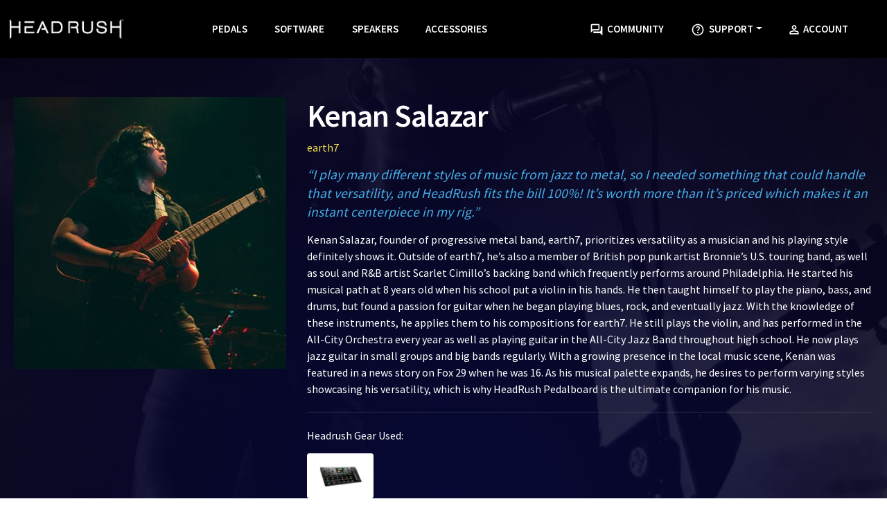

--- FILE ---
content_type: text/html
request_url: https://www.headrushfx.com/artists/kenan-salazar.html
body_size: 9770
content:
<!doctype html>
<html lang="en">
    <head >
        <script>
    var BASE_URL = 'https://www.headrushfx.com/';
    var require = {
        "baseUrl": "/assets/frontend/Linchpin/headrush/en_US"
    };
</script>
        <meta charset="utf-8"/>
<meta name="title" content="Kenan Salazar | HeadRush FX"/>
<meta name="description" content="HeadRush Artist Page for Kenan Salazar. Kenan uses the HeadRush Pedalboard while recording and playing shows with his band Earth7"/>
<meta name="robots" content="INDEX,FOLLOW"/>
<meta name="viewport" content="width=device-width, initial-scale=1, maximum-scale=1.0, user-scalable=no"/>
<meta name="format-detection" content="telephone=no"/>
<title>Kenan Salazar | HeadRush FX</title>
<link  rel="stylesheet" type="text/css"  media="all" href="/assets/_cache/merged/c2fb73c50a3672ba01f3df6d1b28d6b3.css" />
<link  rel="stylesheet" type="text/css"  media="screen and (min-width: 768px)" href="/assets/frontend/Linchpin/headrush/en_US/css/styles-l.css" />
<link  rel="stylesheet" type="text/css"  media="print" href="/assets/frontend/Linchpin/headrush/en_US/css/print.css" />
<script  type="text/javascript"  src="/assets/_cache/merged/97a15a31e9a1582d628a625d8ee6de80.js"></script>
<link  rel="stylesheet" type="text/css" href="https://fonts.googleapis.com/css?family=Source+Sans+Pro:200,400,600,700" />
<link  rel="icon" type="image/x-icon" href="/assets/favicon/stores/8/HeadRush-favicon-32x32.png" />
<link  rel="shortcut icon" type="image/x-icon" href="/assets/favicon/stores/8/HeadRush-favicon-32x32.png" />
<script src='https://www.google.com/recaptcha/api.js' async defer></script>
<meta name="google-site-verification" content="NZr2l8lLeRwb45Fqp2TrUwPnDdwCwg51CMM2ANtes_I" />

        	<link rel="stylesheet" type="text/css" media="all" href="/assets/porto/web/css/animate.optimized.css">
<link rel="stylesheet" type="text/css" media="all" href="/assets/porto/configed_css/design_headrush_store_view.css">
<link rel="stylesheet" type="text/css" media="all" href="/assets/porto/configed_css/settings_headrush_store_view.css">
            <!-- GOOGLE TAG MANAGER -->
            <script type="text/x-magento-init">
            {
                "*": {
                    "Magento_GoogleTagManager/js/google-tag-manager": {
                        "isCookieRestrictionModeEnabled": 0,
                        "currentWebsite": 8,
                        "cookieName": "user_allowed_save_cookie",
                        "gtmAccountId": "GTM\u002D5TT9JNZ",
                        "storeCurrencyCode": "USD",
                        "ordersData": []                    }
                }
            }
            </script>
            <!-- END GOOGLE TAG MANAGER -->
                </head>
    <body data-container="body" class="ecom-geoip-enabled cms-kenan-salazar cms-page-view page-layout-artist">
        
<script type="text/x-magento-init">
    {
        "*": {
            "Magento_PageBuilder/js/widget-initializer": {
                "config": {"[data-content-type=\"slider\"][data-appearance=\"default\"]":{"Magento_PageBuilder\/js\/content-type\/slider\/appearance\/default\/widget":false},"[data-content-type=\"map\"]":{"Magento_PageBuilder\/js\/content-type\/map\/appearance\/default\/widget":false},"[data-content-type=\"row\"]":{"Magento_PageBuilder\/js\/content-type\/row\/appearance\/default\/widget":false},"[data-content-type=\"tabs\"]":{"Magento_PageBuilder\/js\/content-type\/tabs\/appearance\/default\/widget":false},"[data-content-type=\"slide\"]":{"Magento_PageBuilder\/js\/content-type\/slide\/appearance\/default\/widget":{"buttonSelector":".pagebuilder-slide-button","showOverlay":"hover","dataRole":"slide"}},"[data-content-type=\"banner\"]":{"Magento_PageBuilder\/js\/content-type\/banner\/appearance\/default\/widget":{"buttonSelector":".pagebuilder-banner-button","showOverlay":"hover","dataRole":"banner"}},"[data-content-type=\"buttons\"]":{"Magento_PageBuilder\/js\/content-type\/buttons\/appearance\/inline\/widget":false},"[data-content-type=\"products\"][data-appearance=\"carousel\"]":{"Magento_PageBuilder\/js\/content-type\/products\/appearance\/carousel\/widget":false}},
                "breakpoints": {"desktop":{"conditions":{"min-width":"1024px"},"options":{"products":{"default":{"slidesToShow":"5"}}}},"tablet":{"conditions":{"max-width":"1024px","min-width":"768px"},"options":{"products":{"default":{"slidesToShow":"4"},"continuous":{"slidesToShow":"3"}}}},"mobile":{"conditions":{"max-width":"768px","min-width":"640px"},"options":{"products":{"default":{"slidesToShow":"3"}}}},"mobile-small":{"conditions":{"max-width":"640px"},"options":{"products":{"default":{"slidesToShow":"2"},"continuous":{"slidesToShow":"1"}}}}}            }
        }
    }
</script>

<script type="text/x-magento-init">
    {
        "*": {
            "mage/cookies": {
                "expires": null,
                "path": "\u002F",
                "domain": ".www.headrushfx.com",
                "secure": false,
                "lifetime": "7200"
            }
        }
    }
</script>
    <noscript>
        <div class="message global noscript">
            <div class="content">
                <p>
                    <strong>JavaScript seems to be disabled in your browser.</strong>
                    <span>For the best experience on our site, be sure to turn on Javascript in your browser.</span>
                </p>
            </div>
        </div>
    </noscript>
<script>
    require.config({
        map: {
            '*': {
                wysiwygAdapter: 'mage/adminhtml/wysiwyg/tiny_mce/tinymce4Adapter'
            }
        }
    });
</script>

<script>
    window.cookiesConfig = window.cookiesConfig || {};
    window.cookiesConfig.secure = true;
</script>
    <!-- GOOGLE TAG MANAGER -->
    <noscript>
        <iframe src="https://www.googletagmanager.com/ns.html?id=GTM-5TT9JNZ"
                height="0" width="0" style="display:none;visibility:hidden"></iframe>
    </noscript>
    <!-- END GOOGLE TAG MANAGER -->

<script type="text/x-magento-init">
    {
        "*": {
            "Magento_GoogleTagManager/js/google-tag-manager-cart": {
                "blockNames": ["category.products.list","product.info.upsell","catalog.product.related","checkout.cart.crosssell","search_result_list"],
                "cookieAddToCart": "add_to_cart",
                "cookieRemoveFromCart": "remove_from_cart"
            }
        }
    }
</script>
<script>
    require.config({
        paths: {
            googleMaps: 'https\u003A\u002F\u002Fmaps.googleapis.com\u002Fmaps\u002Fapi\u002Fjs\u003Fv\u003D3\u0026key\u003D'
        },
        config: {
            'Magento_PageBuilder/js/utils/map': {
                style: ''
            },
            'Magento_PageBuilder/js/content-type/map/preview': {
                apiKey: '',
                apiKeyErrorMessage: 'You\u0020must\u0020provide\u0020a\u0020valid\u0020\u003Ca\u0020href\u003D\u0027https\u003A\u002F\u002Fwww.headrushfx.com\u002Fadminhtml\u002Fsystem_config\u002Fedit\u002Fsection\u002Fcms\u002F\u0023cms_pagebuilder\u0027\u0020target\u003D\u0027_blank\u0027\u003EGoogle\u0020Maps\u0020API\u0020key\u003C\u002Fa\u003E\u0020to\u0020use\u0020a\u0020map.'
            },
            'Magento_PageBuilder/js/form/element/map': {
                apiKey: '',
                apiKeyErrorMessage: 'You\u0020must\u0020provide\u0020a\u0020valid\u0020\u003Ca\u0020href\u003D\u0027https\u003A\u002F\u002Fwww.headrushfx.com\u002Fadminhtml\u002Fsystem_config\u002Fedit\u002Fsection\u002Fcms\u002F\u0023cms_pagebuilder\u0027\u0020target\u003D\u0027_blank\u0027\u003EGoogle\u0020Maps\u0020API\u0020key\u003C\u002Fa\u003E\u0020to\u0020use\u0020a\u0020map.'
            },
        }
    });
</script>

<script>
    require.config({
        shim: {
            'Magento_PageBuilder/js/utils/map': {
                deps: ['googleMaps']
            }
        }
    });
</script>

    <script type="text/x-magento-init">
    {
        "*": {
            "InMusic_Ecommerce/js/ecommerce": {
                "allowedCountries": "",
                "allowedCtaCountries": "US",
                "ipStack":"https://api.ipstack.com/check?access_key=5750374395b89df4fcabc3d909d92f5c"
            }
        }
    }
    </script>
    <!-- <script src="/js/imb.js"></script> -->

    <script>
    let includes = 0;
    function includeHTML() {
        var z, i, elmnt, file, xhttp;
        /*loop through a collection of all HTML elements:*/
        z = document.getElementsByTagName("*");
        for (i = 0; i < z.length; i++) {
            elmnt = z[i];
            /*search for elements with a certain atrribute:*/
            file = elmnt.getAttribute("data-imb-include");
            if (file) {
                /*make an HTTP request using the attribute value as the file name:*/
                xhttp = new XMLHttpRequest();
                xhttp.onreadystatechange = function() {
                    if (this.readyState == 4) {
                        if (this.status == 200) {elmnt.innerHTML = this.responseText;}
                        if (this.status == 404) {elmnt.innerHTML = "Page not found.";}
                        /*remove the attribute, and call this function once more:*/
                        elmnt.removeAttribute("data-imb-include");
                        /* exec any initializer scripts */
                        //execIncludeScripts( elmnt );
                        includeHTML();
                    }
                }
                xhttp.open("GET", file, true);
                xhttp.send();
                /*exit the function:*/
                return;
            }
        }
    };

    </script>

<div class="page-wrapper">
<header id="main-header" class="sticky-fixed-header" data-imb-include="/_includes/navbar.html"></header>

<main id="maincontent" class="page-main"><a id="contentarea" tabindex="-1"></a>
<div class="page messages"><div data-placeholder="messages"></div>
<div data-bind="scope: 'messages'">
    <div data-bind="visible: isVisible()" class="messages-wrapper">
        <!-- ko if: cookieMessages && cookieMessages.length > 0 -->
        <div role="alert" data-bind="foreach: { data: cookieMessages, as: 'message' }" class="messages">
            <div data-bind="attr: {
                class: 'message-' + message.type + ' ' + message.type + ' message',
                'data-ui-id': 'message-' + message.type
            }">
                <div data-bind="html: $parent.prepareMessageForHtml(message.text)"></div>
                <span data-bind="click: $parent.hideMessages" class="message-close"></span>
            </div>
        </div>
        <!-- /ko -->

        <!-- ko if: messages().messages && messages().messages.length > 0 -->
        <div role="alert" data-bind="foreach: { data: messages().messages, as: 'message' }" class="messages">
            <div data-bind="attr: {
                class: 'message-' + message.type + ' ' + message.type + ' message',
                'data-ui-id': 'message-' + message.type
            }">
                <div data-bind="html: $parent.prepareMessageForHtml(message.text)"></div>
                <span data-bind="click: $parent.hideMessages" class="message-close"></span>
            </div>
        </div>

        <!-- /ko -->
    </div>
</div>
<script type="text/x-magento-init">
    {
        "*": {
            "Magento_Ui/js/core/app": {
                "components": {
                        "messages": {
                            "component": "InMusic_FlashMessage/js/view/messages",
                            "config": {"timeout": 60000}
                        }
                    }
                }
            }
    }
</script>
</div><div class="columns"><div class="column main">
                            
<script type="text/x-magento-init">
    {
        "body": {
            "pageCache": {"url":"https:\/\/www.headrushfx.com\/page_cache\/block\/render\/page_id\/86\/","handles":["default","cms_page_view","cms_page_view_id_kenan-salazar"],"originalRequest":{"route":"cms","controller":"page","action":"view","uri":"\/kenan-salazar"},"versionCookieName":"private_content_version"}        }
    }
</script>

<div class="max-container">
<div class="columns margin-vertical-large">
<div class="row">
<div class="col-md-6 col-lg-4"><img src="/assets/images/artists/ken_salazar.jpg" alt="" /></div>
<div class="col-md-6 col-lg-8 color-white">
<h1 class="artist-title">Kenan Salazar</h1>
<p class="color-yellow">earth7</p>
<blockquote class="color-blue">“I play many different styles of music from jazz to metal, so I needed something that could handle that versatility, and HeadRush fits the bill 100%! It’s worth more than it’s priced which makes it an instant centerpiece in my rig.”</blockquote>
<p>Kenan Salazar, founder of progressive metal band, earth7, prioritizes versatility as a musician and his playing style definitely shows it. Outside of earth7, he’s also a member of British pop punk artist Bronnie’s U.S. touring band, as well as soul and R&amp;B artist Scarlet Cimillo’s backing band which frequently performs around Philadelphia. He started his musical path at 8 years old when his school put a violin in his hands. He then taught himself to play the piano, bass, and drums, but found a passion for guitar when he began playing blues, rock, and eventually jazz. With the knowledge of these instruments, he applies them to his compositions for earth7. He still plays the violin, and has performed in the All-City Orchestra every year as well as playing guitar in the All-City Jazz Band throughout high school. He now plays jazz guitar in small groups and big bands regularly. With a growing presence in the local music scene, Kenan was featured in a news story on Fox 29 when he was 16. As his musical palette expands, he desires to perform varying styles showcasing his versatility, which is why HeadRush Pedalboard is the ultimate companion for his music.</p>
<div class="divider-transparent-gray"></div>
<p>Headrush Gear Used:</p>
        <p></p>
    <ul class="artist-gear-list">
            <li class="ambassador-product">
                        <a href="/products/pedalboard/index.html" class="ambassador-product ambassador-product-item-photo ambassador-product-item-link" tabindex="-1">
                <span class="gear-block">
                    <img src="/assets/images/catalog/angleimagebig_1.jpg" />
                </span>
                                Pedalboard            </a>
        </li>
    </ul>
 <!-- <a class="button hollow white uppercase" href="/assets/packs/julies_rig.zip">Artist Pack Download <span class="icon-download margin-left-small"></span></a>  -->
<ul class="artist-social-list"><!--<li><a class="icon-site" target="_blank" href="https://www.electrichoundband.com/">Website</a></li>
					<li><a class="icon-youtube" target="_blank" href="https://youtu.be/3PeWw-vkReQ">YouTube</a></li>
					<li><a class="icon-facebook" target="_blank" href="http://www.facebook.com/DanVadimVon">Facebook</a></li>
					 <li><a class="icon-instagram" target="_blank" href="https://www.instagram.com/fallinginreverse/">Instagram</a></li> --></ul>
</div>
</div>
</div>
</div></div></div></main><div class="container"><div class="container my-5">
<h3 class="text-center mb-md-5 pb-md-5">Find a Headrush Dealer</h3>
<form id="store-locator" class="mb-md-5">
<div id="store-locator-block" class="row justify-content-center">
<div class="col-sm-12 col-lg-4 geotarget-container"><button id="slw-geotarget-btn" class="button accent hollow" type="button"> <span class="icon-map-pin pr-2"></span> Based on my location </button></div>
<div class="col-sm-12 col-lg-1 location-or-container"><span class="location-or">or</span></div>
<div class="col-sm-12 col-lg row justify-content-center">
<div class="col-sm-12 col-md-9 input-container"><label for="lp-slwaddress">Enter an address</label> <input id="lp-slwaddress" name="slwaddress" type="text" value="" placeholder="" /></div>
<div class="col-sm-12 col-md-3 submit-container"><input class="button green hollow icon" type="submit" value="Find Dealer" /></div>
</div>
</div>
</form></div>
<script type="text/javascript" xml="space">// <![CDATA[
    require([
        'jquery'
    ], function( $ ) {
        $('body').on('submit', '#store-locator', function( event ) {
            event.preventDefault();
            window.location.href = '/store-locator/index.html?slwaddress=' + encodeURI( $('input[name="slwaddress"]').val() );
        }).on('click', '#slw-geotarget-btn', function( event ) {
            event.preventDefault();
            window.location.href = '/store-locator/index.html?slwaddress=Geolocate';
        });
    });
// ]]></script></div><div class="artist-archive-cta"><div class="container padding-vertical medium-padding-vertical-large text-center">
<div class="row">
<div class="col"><a class="button hollow green" href="/artists/index.html">All HeadRush Artists</a></div>
</div>
</div></div>

<div class="footer-products-cta" aria-label="Products" data-imb-include="/_includes/products.html"></div>

<footer class="page-footer"><div class="social-footer padding-vertical background-white container"><div class="row align-items-center justify-content-between"><div class="col-auto mr-auto"><p><img src="/assets/images/global/HeadRush_black-logo.png" alt="" /></p></div><div class="col-auto"><p><a href="https://www.facebook.com/HeadRush-607114622824667/" target="_blank"><span class="icon-facebook"></span></a> <a href="https://www.twitter.com/headrushfx" target="_blank"><span class="icon-twitter"></span></a> <a href="https://www.instagram.com/headrushfx/" target="_blank"><span class="icon-instagram"></span></a> <a href="https://www.youtube.com/channel/UCo6Dd_uHB-b6YD_7lCKtWUQ" target="_blank"><span class="icon-youtube"></span></a></p></div><div class="col-auto">

</div></div></div><div class="footer">
    <div class="footer-top">
        <div class="container">
            <div class="row">
                <div class="col-lg-12">
                <div class="custom-block" data-imb-include="/_includes/brands.html"></div>
                </div>
            </div>
        </div>
    </div>
    <div class="footer-middle">
        <div class="container">
                    <div class="row">
            <div class="col-lg-12"></div>            </div>
        </div>
    </div>
    <div class="footer-middle footer-middle-2">
        <div class="container">
            <div class="row">
            <div class="col-lg-12"><div class="padding-all text-center">
  <div class="row">
    <div class="col">
      <p class="small">© <span id="copyright_year"></span> inMusic, Inc. All Rights Reserved.</p>
    </div>
  </div>
  <div class="row">
    <div class="col">
      <p class="small">Eleven® is a registered trademark of Avid Technology, Inc. HeadRush® is a registered trademark of inMusic Brands, Inc.<br />  <a href="/privacy/index.html">Privacy Policy</a> | <a href="/terms-of-use.html">Terms of Use</a> <!-- | <a href="/">UK Modern Slavery Act Statement</a> --> | <a href="https://www.inmusicbrands.com/about" target="_blank">About</a></p>
    </div>
  </div>
</div>

<script>
  const year = new Date().getFullYear()
  const el = document.getElementById("copyright_year")
  el.innerText = year
</script></div>            </div>
        </div>
    </div>
</div>
</footer>

<script>(function (a, b, c, d, e, f, g) {
a['CsdmObject'] = e; a[e] = a[e] || function () {
(a[e].q = a[e].q || []).push(arguments) 
}, a[e].l = 1 * new Date(); f = b.createElement(c),
g = b.getElementsByTagName(c)[0]; f.async = 1; f.src = d; g.parentNode.insertBefore(f, g)
})(window, document, 'script', '//device.clearsale.com.br/m/cs.js', 'csdm');
csdm('app', '');
</script>
    <div id="modal-newsletter-content" style="display: none">
        

<style>

    .imb-newsletter-modal {
        bottom: 15vh;
    }

    .imb-newsletter-modal .modal-inner-wrap {
        width: 500px;
        margin-top: 120px;
    }
    .imb-newsletter-modal .modal-header {
        padding: 15px;
    }
    .imb-newsletter-modal .newsletter-modal-body {
        margin-bottom: 20px;
    }
    .imb-newsletter-modal .action-close:before {
        color: #000;
        font-size: 20px;
        line-height: 20px;
    }
    .imb-newsletter-modal .action-close:focus {
        outline: none;
    }
    @media (max-width: 500px) {
        .imb-newsletter-modal .modal-inner-wrap {
            width: 95%;
        }
    }

    .imb-newsletter-modal img.logo {
        background: #050015;
        width: 170px;
        margin: 0 0 20px 0;
        padding: 8px;
    }
    .imb-newsletter-modal h4 {
        color: #000;
        letter-spacing: 2px;
        font-size: 18px;
    }

    .imb-newsletter-modal h3 {
        color:#000;
        font-size: 2rem;
    }

    .imb-newsletter-modal .form-group{
        margin-left: 5%;
        margin-right: 5%;
        margin-bottom: 0px;
        padding-bottom:12px;
    }
    .imb-newsletter-modal .form-group label {
        font-size: 13px;
        font-weight: 700;
    }

    .imb-newsletter-modal  .bottom-links{
        display:flex;
        font-size: x-small;
        justify-content: center;
        margin-top:5%;
        color:#fff;
    }

    .imb-newsletter-modal  .bottom-links a{
        color:#000;
    }

    .imb-newsletter-modal div.mage-error[generated] {
        font-size: 13px;
    }

    .imb-newsletter-modal .g-recaptcha{
    }

</style>

<script src="https://www.google.com/recaptcha/api.js"></script>
<script>
    function newsletterValidCaptcha() { document.getElementById("newsletter_captcha_check").value = '1'; }
    function newsletterInValidCaptcha() { document.getElementById("newsletter_captcha_check").value = ''; }
</script>

<div class="newsletter-modal-body">
    <div class="text-center" style="text-align: center;">
        <img class="logo" src="/assets/images/logo/HeadRush_white-logo_1.png"/>
        <h4>Sign up for FREE HeadRush Artist Pack Downloads</h4>
    </div>

    <form action="https://cloud.mailer.inmusicbrands.com/sighup-handler" method="POST" data-mage-init='{"validation":{"ignore":[]}}'>

        <input type="hidden" name="oid" value="00D4P0000010a1k">
        <input type="hidden" name="retURL" value="/">
        <input type="hidden" name="company" value="HeadRushfx">
        <input type="hidden" name="00N4P00000FapvK" value="homepage">
        <input type="hidden" name="lead_source" value="Website">
        <input type="hidden" name="MID" value="110005851">

        <div class="form-group">
            <label for="first_name">First name*</label>
            <input id="first_name" maxlength="40" name="first_name" size="20" type="text" class="form-control" placeholder="John" data-validate='{"required":true}'>
        </div>
        <div class="form-group">
            <label for="email">Email address*</label>
            <input type="email" id="email" maxlength="80" name="email" size="20" aria-describedby="emailHelp" placeholder="johndoe@email.com" data-validate='{"required":true, "validate-email":true}'>
        </div>
        
                <div class="form-group">
                  <select  id="Country__c" name="Country__c" class="form-control" title="Country__c">
                    <option selected>Please select country</option>
                    <option value="AF">Afghanistan</option>
                    <option value="AX">Åland Islands</option>
                    <option value="AL">Albania</option>
                    <option value="DZ">Algeria</option>
                    <option value="AD">Andorra</option>
                    <option value="AO">Angola</option>
                    <option value="AI">Anguilla</option>
                    <option value="AQ">Antarctica</option>
                    <option value="AG">Antigua and Barbuda</option>
                    <option value="AR">Argentina</option>
                    <option value="AM">Armenia</option>
                    <option value="AW">Aruba</option>
                    <option value="AU">Australia</option>
                    <option value="AT">Austria</option>
                    <option value="AZ">Azerbaijan</option>
                    <option value="BS">Bahamas</option>
                    <option value="BH">Bahrain</option>
                    <option value="BD">Bangladesh</option>
                    <option value="BB">Barbados</option>
                    <option value="BY">Belarus</option>
                    <option value="BE">Belgium</option>
                    <option value="BZ">Belize</option>
                    <option value="BJ">Benin</option>
                    <option value="BM">Bermuda</option>
                    <option value="BT">Bhutan</option>
                    <option value="BO">Bolivia</option>
                    <option value="BQ">Saba</option>
                    <option value="BA">Bosnia and Herzegovina</option>
                    <option value="BW">Botswana</option>
                    <option value="BV">Bouvet Island</option>
                    <option value="BR">Brazil</option>
                    <option value="IO">British Indian Ocean Territory</option>
                    <option value="BN">Brunei</option>
                    <option value="BG">Bulgaria</option>
                    <option value="BF">Burkina Faso</option>
                    <option value="BI">Burundi</option>
                    <option value="KH">Cambodia</option>
                    <option value="CM">Cameroon</option>
                    <option value="CA">Canada</option>
                    <option value="CV">Cape Verde</option>
                    <option value="KY">Cayman Islands</option>
                    <option value="CF">Central African Republic</option>
                    <option value="TD">Chad</option>
                    <option value="CL">Chile</option>
                    <option value="CN">China</option>
                    <option value="TW">Taiwan</option>
                    <option value="CX">Christmas Island</option>
                    <option value="CC">Cocos (Keeling) Islands</option>
                    <option value="CO">Colombia</option>
                    <option value="KM">Comoros</option>
                    <option value="CG">Republic of the Congo</option>
                    <option value="CD">Democratic Republic of the Congo</option>
                    <option value="CK">Cook Islands</option>
                    <option value="CR">Costa Rica</option>
                    <option value="CI">Ivory Coast</option>
                    <option value="HR">Croatia</option>
                    <option value="CU">Cuba</option>
                    <option value="CW">Curaçao</option>
                    <option value="CY">Cyprus</option>
                    <option value="CZ">Czech Republic</option>
                    <option value="DK">Denmark</option>
                    <option value="DJ">Djibouti</option>
                    <option value="DM">Dominica</option>
                    <option value="DO">Dominican Republic</option>
                    <option value="EC">Ecuador</option>
                    <option value="EG">Egypt</option>
                    <option value="SV">El Salvador</option>
                    <option value="GQ">Equatorial Guinea</option>
                    <option value="ER">Eritrea</option>
                    <option value="EE">Estonia</option>
                    <option value="ET">Ethiopia</option>
                    <option value="FK">Falkland Islands</option>
                    <option value="FO">Faroe Islands</option>
                    <option value="FJ">Fiji</option>
                    <option value="FI">Finland</option>
                    <option value="FR">France</option>
                    <option value="GF">French Guiana</option>
                    <option value="PF">French Polynesia</option>
                    <option value="TF">French Southern and Antarctic Lands</option>
                    <option value="GA">Gabon</option>
                    <option value="GM">Gambia</option>
                    <option value="GE">Georgia</option>
                    <option value="DE">Germany</option>
                    <option value="GH">Ghana</option>
                    <option value="GI">Gibraltar</option>
                    <option value="GR">Greece</option>
                    <option value="GL">Greenland</option>
                    <option value="GD">Grenada</option>
                    <option value="GP">Guadeloupe</option>
                    <option value="GT">Guatemala</option>
                    <option value="GG">Bailiwick of Guernsey</option>
                    <option value="GN">Guinea</option>
                    <option value="GW">Guinea-Bissau</option>
                    <option value="GY">Guyana</option>
                    <option value="HT">Haiti</option>
                    <option value="HM">Heard Island and McDonald Islands</option>
                    <option value="VA">Holy See</option>
                    <option value="HN">Honduras</option>
                    <option value="HU">Hungary</option>
                    <option value="IS">Iceland</option>
                    <option value="IN">India</option>
                    <option value="ID">Indonesia</option>
                    <option value="IR">Iran</option>
                    <option value="IQ">Iraq</option>
                    <option value="IE">Republic of Ireland</option>
                    <option value="IM">Isle of Man</option>
                    <option value="IL">Israel</option>
                    <option value="IT">Italy</option>
                    <option value="JM">Jamaica</option>
                    <option value="JP">Japan</option>
                    <option value="JE">Jersey</option>
                    <option value="JO">Jordan</option>
                    <option value="KZ">Kazakhstan</option>
                    <option value="KE">Kenya</option>
                    <option value="KI">Kiribati</option>
                    <option value="KP">North Korea</option>
                    <option value="KR">South Korea</option>
                    <option value="KW">Kuwait</option>
                    <option value="KG">Kyrgyzstan</option>
                    <option value="LA">Laos</option>
                    <option value="LV">Latvia</option>
                    <option value="LB">Lebanon</option>
                    <option value="LS">Lesotho</option>
                    <option value="LR">Liberia</option>
                    <option value="LY">Libya</option>
                    <option value="LI">Liechtenstein</option>
                    <option value="LT">Lithuania</option>
                    <option value="LU">Luxembourg</option>
                    <option value="MO">Macau</option>
                    <option value="MK">North Macedonia</option>
                    <option value="MG">Madagascar</option>
                    <option value="MW">Malawi</option>
                    <option value="MY">Malaysia</option>
                    <option value="MV">Maldives</option>
                    <option value="ML">Mali</option>
                    <option value="MT">Malta</option>
                    <option value="MQ">Martinique</option>
                    <option value="MR">Mauritania</option>
                    <option value="MU">Mauritius</option>
                    <option value="YT">Mayotte</option>
                    <option value="MX">Mexico</option>
                    <option value="MD">Moldova</option>
                    <option value="MC">Monaco</option>
                    <option value="MN">Mongolia</option>
                    <option value="ME">Montenegro</option>
                    <option value="MS">Montserrat</option>
                    <option value="MA">Morocco</option>
                    <option value="MZ">Mozambique</option>
                    <option value="MM">Myanmar</option>
                    <option value="NA">Namibia</option>
                    <option value="NR">Nauru</option>
                    <option value="NP">Nepal</option>
                    <option value="NL">Netherlands</option>
                    <option value="NC">New Caledonia</option>
                    <option value="NZ">New Zealand</option>
                    <option value="NI">Nicaragua</option>
                    <option value="NE">Niger</option>
                    <option value="NG">Nigeria</option>
                    <option value="NU">Niue</option>
                    <option value="NF">Norfolk Island</option>
                    <option value="NO">Norway</option>
                    <option value="OM">Oman</option>
                    <option value="PK">Pakistan</option>
                    <option value="PS">State of Palestine</option>
                    <option value="PA">Panama</option>
                    <option value="PG">Papua New Guinea</option>
                    <option value="PY">Paraguay</option>
                    <option value="PE">Peru</option>
                    <option value="PH">Philippines</option>
                    <option value="PN">Pitcairn Islands</option>
                    <option value="PL">Poland</option>
                    <option value="PT">Portugal</option>
                    <option value="QA">Qatar</option>
                    <option value="RE">Réunion</option>
                    <option value="RO">Romania</option>
                    <option value="RU">Russia</option>
                    <option value="RW">Rwanada</option>
                    <option value="BL">Saint Barthélemy</option>
                    <option value="SH">Tristan da Cunha</option>
                    <option value="KN">Saint Kitts and Nevis</option>
                    <option value="LC">Saint Lucia</option>
                    <option value="MF">Collectivity of Saint Martin</option>
                    <option value="PM">Saint Pierre and Miquelon</option>
                    <option value="VC">Saint Vincent and the Grenadines</option>
                    <option value="WS">Samoa</option>
                    <option value="SM">San Marino</option>
                    <option value="ST">São Tomé and Príncipe</option>
                    <option value="SA">Saudi Arabia</option>
                    <option value="SN">Senegal</option>
                    <option value="RS">Serbia</option>
                    <option value="SC">Seychelles</option>
                    <option value="SL">Sierra Leone</option>
                    <option value="SG">Singapore</option>
                    <option value="SX">Sint Maarten</option>
                    <option value="SK">Slovakia</option>
                    <option value="SI">Slovenia</option>
                    <option value="SB">Solomon Islands</option>
                    <option value="SO">Somalia</option>
                    <option value="ZA">South Africa</option>
                    <option value="GS">South Georgia and the South Sandwich Islands</option>
                    <option value="SS">South Sudan</option>
                    <option value="ES">Spain</option>
                    <option value="LK">Sri Lanka</option>
                    <option value="SD">Sudan</option>
                    <option value="SR">Suriname</option>
                    <option value="SJ">Jan Mayen</option>
                    <option value="SZ">Eswatini</option>
                    <option value="SE">Sweden</option>
                    <option value="CH">Switzerland</option>
                    <option value="SY">Syria</option>
                    <option value="TJ">Tajikistan</option>
                    <option value="TZ">Tanzania</option>
                    <option value="TH">Thailand</option>
                    <option value="TL">East Timor</option>
                    <option value="TG">Togo</option>
                    <option value="TK">Tokelau</option>
                    <option value="TO">Tonga</option>
                    <option value="TT">Trinidad and Tobago</option>
                    <option value="TN">Tunisia</option>
                    <option value="TR">Turkey</option>
                    <option value="TM">Turkmenistan</option>
                    <option value="TC">Turks and Caicos Islands</option>
                    <option value="TV">Tuvalu</option>
                    <option value="UG">Uganda</option>
                    <option value="UA">Ukraine</option>
                    <option value="AE">United Arab Emirates</option>
                    <option value="GB">United Kingdom</option>
                    <option value="US">United States</option>
                    <option value="UY">Uruguay</option>
                    <option value="UZ">Uzbekistan</option>
                    <option value="VU">Vanuatu</option>
                    <option value="VE">Venezuela</option>
                    <option value="VN">Vietnam</option>
                    <option value="VG">British Virgin Islands</option>
                    <option value="WF">Wallis and Futuna</option>
                    <option value="EH">Western Sahara</option>
                    <option value="YE">Yemen</option>
                    <option value="ZM">Zambia</option>
                    <option value="ZW">Zimbabwe</option>
                  </select>
                </div>
                
        <div class="form-group">
            <label for="00N4P00000FBQkg">Favorite genre of music</label>
            <select id="00N4P00000FBQkg" name="HeadRush_Genre__c" title="Music Genre" class="form-control">
                <option selected="selected">-Please Select-</option>
                <option value="Acoustic">Acoustic</option>
                <option value="Acoustic Rock">Acoustic Rock</option>
                <option value="Afrobeat">Afrobeat</option>
                <option value="Alternative">Alternative</option>
                <option value="Ambient">Ambient</option>
                <option value="Big Band">Big Band</option>
                <option value="Black Metal">Black Metal</option>
                <option value="Bluegrass">Bluegrass</option>
                <option value="Blues">Blues</option>
                <option value="Classical">Classical</option>
                <option value="Classical Music">Classical Music</option>
                <option value="Classic Rock">Classic Rock</option>
                <option value="Country">Country</option>
                <option value="Deathcore">Deathcore</option>
                <option value="Death Metal">Death Metal</option>
                <option value="Djent">Djent</option>
                <option value="Doom">Doom</option>
                <option value="Dub Step">Dub Step</option>
                <option value="EDM">EDM</option>
                <option value="Electronic">Electronic</option>
                <option value="Flamenco">Flamenco</option>
                <option value="Folk">Folk</option>
                <option value="Funk">Funk</option>
                <option value="Goth">Goth</option>
                <option value="Grindcore">Grindcore</option>
                <option value="Hardcore">Hardcore</option>
                <option value="Hip Hop">Hip Hop</option>
                <option value="Indie">Indie</option>
                <option value="Industrial">Industrial</option>
                <option value="Instrumental">Instrumental</option>
                <option value="Instruments">Instruments</option>
                <option value="Jam Band">Jam Band</option>
                <option value="Jazz">Jazz</option>
                <option value="Latin">Latin</option>
                <option value="Latin Jazz">Latin Jazz</option>
                <option value="Metal">Metal</option>
                <option value="Metalcore">Metalcore</option>
                <option value="New Wave">New Wave</option>
                <option value="Nu-Metal">Nu-Metal</option>
                <option value="Other">Other</option>
                <option value="Pop">Pop</option>
                <option value="Post Hardcore">Post Hardcore</option>
                <option value="Post Metal">Post Metal</option>
                <option value="Post Rock">Post Rock</option>
                <option value="Prog Metal">Prog Metal</option>
                <option value="Prog Rock">Prog Rock</option>
                <option value="Psychobilly">Psychobilly</option>
                <option value="Punk">Punk</option>
                <option value="R&amp;B">R&amp;B</option>
                <option value="Rap">Rap</option>
                <option value="Reggae">Reggae</option>
                <option value="Rock">Rock</option>
                <option value="Rock (Acoustic)">Rock (Acoustic)</option>
                <option value="Rockabilly">Rockabilly</option>
                <option value="Singer Songwriter">Singer Songwriter</option>
                <option value="Ska">Ska</option>
                <option value="World Music">World Music</option>
            </select>
        </div>

        <div class="form-group">
            <label for="00N4P00000GsfKd">What instruments do you play?</label>
            <select multiple id="00N4P00000GsfKd" name="HeadRush_Instruments__c" title="00N4P00000GsfKd" class="multi-select" placeholder="-Please Select-" style="height:75px;">
                <option selected="selected">-Please Select-</option>
                <option value="Electric Guitar">Electric Guitar</option>
                <option value="Acoustic Guitar">Acoustic Guitar</option>
                <option value="Slide Guitar">Slide Guitar</option>
                <option value="Banjo">Banjo</option>
                <option value="Bass">Bass</option>
                <option value="Stand-up Bass">Stand-up Bass</option>
                <option value="Brass Instrument">Brass Instrument</option>
                <option value="Piano">Piano</option>
                <option value="Synth">Synth</option>
                <option value="Drums">Drums</option>
                <option value="Woodwind Instrument">Woodwind Instrument</option>
                <option value="None">None</option>
            </select>
        </div>

        <div class="form-group">
            <input type="hidden" id="newsletter_captcha_check" name="newsletter_captcha_check" value="" data-validate='{"required":true}'>
            <div class="g-recaptcha" data-sitekey="6LdCTGMUAAAAAGDRNdviAma1I4y1y3SIoITO-YHi"
                 data-callback="newsletterValidCaptcha"
                 data-expired-callback="newsletterInValidCaptcha"
                 data-error-callback="newsletterInValidCaptcha"></div>
        </div>

        <center>
            <button type="submit" class="btn btn-primary">SIGN UP</button>
        </center>

    </form>
</div>
    </div>

<script src="/js/react.bundle.js"></script>
</div>    
    <script>
    includeHTML();
    </script>
    </body>
</html>

--- FILE ---
content_type: text/html
request_url: https://www.headrushfx.com/_includes/navbar.html
body_size: 1934
content:
    <style>
		.scrolled .navbar .nav-link img {
			filter: invert(100);
		}
		body:not(.cms-index-index):not(.page-layout-artist):not(.catalog-product-view):not(.cms-artists) .navbar.page-header .nav-link img{
			filter: invert(100);
		}
		@media (max-width: 991.98px) {
			.navbar.page-header .headrush-support>li>a{
				font-size: 1rem;
				margin-top: 1.5rem;
			}
			.navbar.page-header .headrush-support>li>a>img{
				filter: invert(100);
			}
		}
	</style>
	<nav class="navbar navbar-expand-lg page-header py-md-4">
        <div class="d-lg-none" id="mobile-account-holder">
            
    <div class="bs-header-navigation bs-header-navigation__not-logged-in">
        <a href="https://profile.inmusicbrands.com/customer/account/login/" target="_blank" class="bs-header-navigation__toggle bs-btn-account">
            <span class="bs-icon-user"></span>
            <span>Account</span>
        </a>
    </div>

<script type="text/x-magento-init">
    {
        ".bs-header-navigation": {
            "navigation": {}
        }
    }
</script>
        </div>

        <div class="mobile-nav-logo">
<a class="navbar-brand mr-0 mr-md-2" href="/index.html" title="">
	<img class="nav-logo"
         src="/assets/images/logo/HeadRush_white-logo.png"
		 alt=""
		 		 	/>

    <img class="nav-logo-alt" src="/assets/images/global/HeadRush_black-logo.png" alt="" /></a>
</div>

        <button class="navbar-toggler" type="button" data-toggle="collapse" data-target="#navbarSupportedContent" aria-controls="navbarSupportedContent" aria-expanded="false" aria-label="Toggle navigation">
            <span class="color-black porto-icon-list "></span>
        </button>

        <div class="collapse navbar-collapse" id="navbarSupportedContent">
            
<a class="navbar-brand mr-0 mr-md-2" href="/index.html" title="">
	<img class="nav-logo"
         src="/assets/images/logo/HeadRush_white-logo.png"
		 alt=""
		 		 	/>

    <img class="nav-logo-alt" src="/assets/images/global/HeadRush_black-logo.png" alt="" /></a>
            <style>
	.navbar.page-header #main-headrush-menu>* {
		padding: 0 0.6rem;
	}
	.navbar.page-header #main-headrush-menu {
		padding-left: 0!important;
	}
</style>
<ul id="headrush-menu" class="headrush-menu navbar-nav mx-auto">
	<li class="nav-item mega-menu-parent"><a class="nav-link" href="/products/pedals.html">Pedals</a>
		<div class="mega-menu">
			<div class="row justify-content-center">
				<div class="col"></div>
				<ul class="col col-lg-12 align-self-center">
					<li><a href="/products/prime/index.html"><img src="/assets/images/pdp/prime/Prime_Ortho_topnav.png" alt="" />Prime</a></li>
					<li><a href="/products/core/index.html"><img src="/assets/images/pdp/core/core_ortho_topnav.png" alt="" />Core</a></li>
					<li><a href="/products/flex-prime/index.html"><img src="/assets/images/pdp/flexprime/flexprime_ortho_topnav.png" alt="" />Flex Prime</a></li>
					<li><a href="/products/vx5-autotune/index.html"><img src="/assets/images/pdp/vx5/vx5-nav.png" alt="" />VX5 AutoTune</a></li>
					<li><a href="/products/legacy/index.html">Legacy</a></li>

				</ul>
				<!-- <div class="col"><a style="white-space:nowrap;" class="button pill hollow" href="/compare-boards.html">Compare Boards</a></div> -->
			</div>
		</div>
	</li>
	<li class="nav-item mega-menu-parent"><a class="nav-link" href="https://revalver.headrushfx.com/">Software</a>
		<div class="mega-menu">
			<div class="row justify-content-center">
				<div class="col"></div>
				<ul class="col col-lg-12 align-self-center">
					<li><a href="https://revalver.headrushfx.com/" target="_blank"><img src="/assets/images/logo/revalver-logo.png" alt="" style="height:20px;margin:0"/></a></li>
					<li><a href="https://revalver.headrushfx.com/amp-cloner" target="_blank"><img src="/assets/images/logo/amp-cloner-logo.png" alt="" style="height:16px;margin:0"/></a></li>
				</ul>
			</div>
		</div>
	</li>
	<li class="nav-item mega-menu-parent"><a class="nav-link" href="/products/speakers.html">Speakers</a>
		<div class="mega-menu">
			<div class="row justify-content-center">
				<div class="col"></div>
				<ul class="col col-lg-12 align-self-center">
					<li><a href="/products/frfr112mk2/index.html"><img src="/assets/images/global/frfr112mk2_menu.png" alt="" />FRFR 112 </a></li>
					<li><a href="/products/frfr108mk2/index.html"><img src="/assets/images/global/frfr108mk2_menu.png" alt="" />FRFR 108 </a></li>	
					<li><a href="/products/frfr-go/index.html"><img src="/assets/images/global/frfrgo_menu.png" alt="" />FRFR Go</a></li>
				</ul>
				<!-- <div class="col"><a class="button pill hollow" href="/compare-speakers.html">Compare Speakers</a></div> -->
			</div>
		</div>
	</li>
	<!--
<li class="nav-item"><a class="nav-link" href="/products/accessories">Accessories</a></li>
-->

	<li class="nav-item mega-menu-parent"><a class="nav-link" href="/products/accessories.html">Accessories</a>
		<div class="mega-menu">
			<div class="row justify-content-center">
				<div class="col"></div>
				<ul class="col col-lg-12 align-self-center">
					<li><a href="/products/backpack/index.html"><img src="/assets/images/pdp/backpack/footer-prod-backpackK.png" alt="" />Backpack</a></li>
					<li><a href="/products/expression-pedal/index.html"><img src="/assets/images/global/product-hover_expression.png" alt="" />Expression Pedal</a></li>
				</ul>
			</div>
		</div>
	</li>

	
	<!-- <li class="nav-item"><a class="nav-link" href="/store-locator/index.html">Buy</a></li> -->


	<!-- <li class="nav-item mega-menu-parent"><a class="nav-link" href="index.html">Artists</a>
		<div class="mega-menu">
			<div class="row justify-content-center">
				<div class="col"></div>
				<ul class="col col-lg-12 align-self-center">
					<li><a href="/artists/index.html">All Artists</a></li>
					<li><a href="/artists/how-do-you-headrush.html">How Do You HeadRush?</a></li>
					<li><a href="/artists/headrush-fu-tone-presents.html">HeadRush & FU-Tone Presents</a></li>
				</ul>
			</div>
		</div>
	</li> -->


	
</ul>
            <div class="navbar-nav navbar-support-nav flex-row flex-wrap mr-md-auto ml-md-auto d-md-flex mr-lg-0 justify-content-end" id="main-headrush-menu">
                <div class="">
                    <ul class="headrush-menu mr-md-auto ml-md-auto headrush-support navbar-nav">
						<li class="nav-item"><a class="nav-link" href="https://headrushforum.com/login" target="_blank"><img src="/assets/images/icons/forum.png" alt="" />&nbsp;&nbsp;Community</a></li>
						<li class="nav-item dropdown" id="support-drop">
							<a id="artist-dropdown" class="nav-link dropdown-toggle" href="javascript:void(0)" data-toggle="dropdown"><img src="/assets/images/icons/help.png" alt="" />&nbsp;&nbsp;Support</a>
							<div class="dropdown-menu text-center" data-target="dropdown" style="text-transform: uppercase;">
								<a class="dropdown-item" href="/downloads.html">Downloads</a>
								<a class="dropdown-item" href="/video-tutorials.html">Tutorials</a>
								<a class="dropdown-item" href="https://support.headrushfx.com/en/support/home" target="_blank">Knowledge Base</a>
								<a class="dropdown-item" href="https://support.headrushfx.com/en/support/home" target="_blank">Contact Support</a>
								<a class="dropdown-item" href="/repairs.html">Repairs</a>
							</div>
						</li>
						<li class="nav-item"><a class="nav-link" href="https://profile.inmusicbrands.com/customer/account/login/" target="_blank"><img src="/assets/images/icons/person.png" alt="" />&nbsp;&nbsp;Account</a></li>
					</ul>                
				</div>
                
    <!-- <div class="bs-header-navigation bs-header-navigation__not-logged-in">
        <a href="https://profile.inmusicbrands.com/customer/account/login/" target="_blank" class="bs-header-navigation__toggle bs-btn-account align-items-center">
            <img src="/assets/images/icons/person.png" alt="" />
            &nbsp;Account
        </a>
    </div> -->

<script type="text/x-magento-init">
    {
        ".bs-header-navigation": {
            "navigation": {}
        }
    }
</script>
                
<!-- <div class="switcher store switcher-store" id="switcher-store">
    <strong class="label switcher-label"><span>Select Store</span></strong>
    <div class="actions dropdown options switcher-options">
                                                                                                            <div class="action toggle switcher-trigger"
                 role="button"
                 tabindex="0"
                 data-mage-init='{"dropdown":{"activeClass":"show"}}'
                 data-toggle="dropdown"
                 data-trigger-keypress-button="true"
                 id="switcher-store-trigger">
                <strong>
				    <span class="store-flag flag-us">
                        <span class="store-flag__name">English (US English)</span>
                    </span>
                </strong>
            </div>
                                        <ul class="dropdown switcher-dropdown" data-target="dropdown">
            									<li class="switcher-option">
				            									<li class="switcher-option">
						<a href="/jp/index.html" class="flag-jp" >
							Japanese (日本語)						</a>
					</li>

				                    </ul>
    </div>
</div> -->
            </div>
        </div>

                                        
    </nav>

--- FILE ---
content_type: text/html
request_url: https://www.headrushfx.com/_includes/products.html
body_size: 443
content:
<div class="homepage-products-cta products-cta">
	<div class="container text-center">
		<div class="row lp-equalizer equalize-line-height">
			<div class="col-xs-12 col-md-4 home-product product-cta hover-switch">
				<div class="lp-equalizer-watch">
					<img class="hover-switch-container" src="/assets/images/pdp/flexprime/flex-prime-gallery-01.png" alt="" />
				</div>
				<h3>Boards</h3>
				<div class="home-products-list">
					<a class="hover-switch-trigger" href="/products/flex-prime/index.html" data-hover-image="/assets/images/pdp/flexprime/flex-prime-gallery-01.png">Flex Prime<span class="tag tag-new">New</span></a>
					<a class="hover-switch-trigger" href="/products/core/index.html" data-hover-image="/assets/images/global/product-hover_core.png">Core</a>
					<a class="hover-switch-trigger" href="/products/prime/index.html" data-hover-image="/assets/images/global/product-hover_prime.png">Prime</a>
				</div>
			</div>
			<div class="col-xs-12 col-md-4 home-product product-cta hover-switch">
				<div class="lp-equalizer-watch">
					<img class="hover-switch-container" src="/assets/images/frfr-go/Headrush-Flex-Prime-Ortho-HiRes 1 (1).png" alt="" />
				</div>
				<h3>Speakers</h3>
				<div class="home-products-list">
					<a class="hover-switch-trigger" href="/products/frfr-go/index.html" data-hover-image="/assets/images/frfr-go/Headrush-Flex-Prime-Ortho-HiRes 1 (1).png">FRFR GO<span class="tag tag-new">New</span></a>
					<a class="hover-switch-trigger" href="/products/frfr108mk2/index.html" data-hover-image="/assets/images/global/product-hover_frfr108mk2.jpg">FRFR-108 MKII</a> 
					<a class="hover-switch-trigger" href="/products/frfr112mk2/index.html" data-hover-image="/assets/images/global/product-hover_frfr112mk2.jpg">FRFR-112 MKII</a>
				</div>
			</div>
			<div class="col-xs-12 col-md-4 home-product product-cta hover-switch">
				<div class="lp-equalizer-watch"><img class="hover-switch-container" src="/assets/images/global/footer-prod-accessories.png" alt="" /></div>
				<h3>Accessories</h3>
				<div class="home-products-list"><a class="hover-switch-trigger" href="/products/backpack/index.html" data-hover-image="/assets/images/pdp/backpack/footer-prod-backpackK.png">Backpack</a><a
						class="hover-switch-trigger" href="/products/expression-pedal/index.html" data-hover-image="/assets/images/global/product-hover_expression.jpg">Expression Pedal</a></div>
			</div>
		</div>
	</div>
</div>

--- FILE ---
content_type: text/html; charset=utf-8
request_url: https://www.google.com/recaptcha/api2/anchor?ar=1&k=6LdCTGMUAAAAAGDRNdviAma1I4y1y3SIoITO-YHi&co=aHR0cHM6Ly93d3cuaGVhZHJ1c2hmeC5jb206NDQz&hl=en&v=N67nZn4AqZkNcbeMu4prBgzg&size=normal&anchor-ms=20000&execute-ms=30000&cb=uww9iw4ru598
body_size: 49339
content:
<!DOCTYPE HTML><html dir="ltr" lang="en"><head><meta http-equiv="Content-Type" content="text/html; charset=UTF-8">
<meta http-equiv="X-UA-Compatible" content="IE=edge">
<title>reCAPTCHA</title>
<style type="text/css">
/* cyrillic-ext */
@font-face {
  font-family: 'Roboto';
  font-style: normal;
  font-weight: 400;
  font-stretch: 100%;
  src: url(//fonts.gstatic.com/s/roboto/v48/KFO7CnqEu92Fr1ME7kSn66aGLdTylUAMa3GUBHMdazTgWw.woff2) format('woff2');
  unicode-range: U+0460-052F, U+1C80-1C8A, U+20B4, U+2DE0-2DFF, U+A640-A69F, U+FE2E-FE2F;
}
/* cyrillic */
@font-face {
  font-family: 'Roboto';
  font-style: normal;
  font-weight: 400;
  font-stretch: 100%;
  src: url(//fonts.gstatic.com/s/roboto/v48/KFO7CnqEu92Fr1ME7kSn66aGLdTylUAMa3iUBHMdazTgWw.woff2) format('woff2');
  unicode-range: U+0301, U+0400-045F, U+0490-0491, U+04B0-04B1, U+2116;
}
/* greek-ext */
@font-face {
  font-family: 'Roboto';
  font-style: normal;
  font-weight: 400;
  font-stretch: 100%;
  src: url(//fonts.gstatic.com/s/roboto/v48/KFO7CnqEu92Fr1ME7kSn66aGLdTylUAMa3CUBHMdazTgWw.woff2) format('woff2');
  unicode-range: U+1F00-1FFF;
}
/* greek */
@font-face {
  font-family: 'Roboto';
  font-style: normal;
  font-weight: 400;
  font-stretch: 100%;
  src: url(//fonts.gstatic.com/s/roboto/v48/KFO7CnqEu92Fr1ME7kSn66aGLdTylUAMa3-UBHMdazTgWw.woff2) format('woff2');
  unicode-range: U+0370-0377, U+037A-037F, U+0384-038A, U+038C, U+038E-03A1, U+03A3-03FF;
}
/* math */
@font-face {
  font-family: 'Roboto';
  font-style: normal;
  font-weight: 400;
  font-stretch: 100%;
  src: url(//fonts.gstatic.com/s/roboto/v48/KFO7CnqEu92Fr1ME7kSn66aGLdTylUAMawCUBHMdazTgWw.woff2) format('woff2');
  unicode-range: U+0302-0303, U+0305, U+0307-0308, U+0310, U+0312, U+0315, U+031A, U+0326-0327, U+032C, U+032F-0330, U+0332-0333, U+0338, U+033A, U+0346, U+034D, U+0391-03A1, U+03A3-03A9, U+03B1-03C9, U+03D1, U+03D5-03D6, U+03F0-03F1, U+03F4-03F5, U+2016-2017, U+2034-2038, U+203C, U+2040, U+2043, U+2047, U+2050, U+2057, U+205F, U+2070-2071, U+2074-208E, U+2090-209C, U+20D0-20DC, U+20E1, U+20E5-20EF, U+2100-2112, U+2114-2115, U+2117-2121, U+2123-214F, U+2190, U+2192, U+2194-21AE, U+21B0-21E5, U+21F1-21F2, U+21F4-2211, U+2213-2214, U+2216-22FF, U+2308-230B, U+2310, U+2319, U+231C-2321, U+2336-237A, U+237C, U+2395, U+239B-23B7, U+23D0, U+23DC-23E1, U+2474-2475, U+25AF, U+25B3, U+25B7, U+25BD, U+25C1, U+25CA, U+25CC, U+25FB, U+266D-266F, U+27C0-27FF, U+2900-2AFF, U+2B0E-2B11, U+2B30-2B4C, U+2BFE, U+3030, U+FF5B, U+FF5D, U+1D400-1D7FF, U+1EE00-1EEFF;
}
/* symbols */
@font-face {
  font-family: 'Roboto';
  font-style: normal;
  font-weight: 400;
  font-stretch: 100%;
  src: url(//fonts.gstatic.com/s/roboto/v48/KFO7CnqEu92Fr1ME7kSn66aGLdTylUAMaxKUBHMdazTgWw.woff2) format('woff2');
  unicode-range: U+0001-000C, U+000E-001F, U+007F-009F, U+20DD-20E0, U+20E2-20E4, U+2150-218F, U+2190, U+2192, U+2194-2199, U+21AF, U+21E6-21F0, U+21F3, U+2218-2219, U+2299, U+22C4-22C6, U+2300-243F, U+2440-244A, U+2460-24FF, U+25A0-27BF, U+2800-28FF, U+2921-2922, U+2981, U+29BF, U+29EB, U+2B00-2BFF, U+4DC0-4DFF, U+FFF9-FFFB, U+10140-1018E, U+10190-1019C, U+101A0, U+101D0-101FD, U+102E0-102FB, U+10E60-10E7E, U+1D2C0-1D2D3, U+1D2E0-1D37F, U+1F000-1F0FF, U+1F100-1F1AD, U+1F1E6-1F1FF, U+1F30D-1F30F, U+1F315, U+1F31C, U+1F31E, U+1F320-1F32C, U+1F336, U+1F378, U+1F37D, U+1F382, U+1F393-1F39F, U+1F3A7-1F3A8, U+1F3AC-1F3AF, U+1F3C2, U+1F3C4-1F3C6, U+1F3CA-1F3CE, U+1F3D4-1F3E0, U+1F3ED, U+1F3F1-1F3F3, U+1F3F5-1F3F7, U+1F408, U+1F415, U+1F41F, U+1F426, U+1F43F, U+1F441-1F442, U+1F444, U+1F446-1F449, U+1F44C-1F44E, U+1F453, U+1F46A, U+1F47D, U+1F4A3, U+1F4B0, U+1F4B3, U+1F4B9, U+1F4BB, U+1F4BF, U+1F4C8-1F4CB, U+1F4D6, U+1F4DA, U+1F4DF, U+1F4E3-1F4E6, U+1F4EA-1F4ED, U+1F4F7, U+1F4F9-1F4FB, U+1F4FD-1F4FE, U+1F503, U+1F507-1F50B, U+1F50D, U+1F512-1F513, U+1F53E-1F54A, U+1F54F-1F5FA, U+1F610, U+1F650-1F67F, U+1F687, U+1F68D, U+1F691, U+1F694, U+1F698, U+1F6AD, U+1F6B2, U+1F6B9-1F6BA, U+1F6BC, U+1F6C6-1F6CF, U+1F6D3-1F6D7, U+1F6E0-1F6EA, U+1F6F0-1F6F3, U+1F6F7-1F6FC, U+1F700-1F7FF, U+1F800-1F80B, U+1F810-1F847, U+1F850-1F859, U+1F860-1F887, U+1F890-1F8AD, U+1F8B0-1F8BB, U+1F8C0-1F8C1, U+1F900-1F90B, U+1F93B, U+1F946, U+1F984, U+1F996, U+1F9E9, U+1FA00-1FA6F, U+1FA70-1FA7C, U+1FA80-1FA89, U+1FA8F-1FAC6, U+1FACE-1FADC, U+1FADF-1FAE9, U+1FAF0-1FAF8, U+1FB00-1FBFF;
}
/* vietnamese */
@font-face {
  font-family: 'Roboto';
  font-style: normal;
  font-weight: 400;
  font-stretch: 100%;
  src: url(//fonts.gstatic.com/s/roboto/v48/KFO7CnqEu92Fr1ME7kSn66aGLdTylUAMa3OUBHMdazTgWw.woff2) format('woff2');
  unicode-range: U+0102-0103, U+0110-0111, U+0128-0129, U+0168-0169, U+01A0-01A1, U+01AF-01B0, U+0300-0301, U+0303-0304, U+0308-0309, U+0323, U+0329, U+1EA0-1EF9, U+20AB;
}
/* latin-ext */
@font-face {
  font-family: 'Roboto';
  font-style: normal;
  font-weight: 400;
  font-stretch: 100%;
  src: url(//fonts.gstatic.com/s/roboto/v48/KFO7CnqEu92Fr1ME7kSn66aGLdTylUAMa3KUBHMdazTgWw.woff2) format('woff2');
  unicode-range: U+0100-02BA, U+02BD-02C5, U+02C7-02CC, U+02CE-02D7, U+02DD-02FF, U+0304, U+0308, U+0329, U+1D00-1DBF, U+1E00-1E9F, U+1EF2-1EFF, U+2020, U+20A0-20AB, U+20AD-20C0, U+2113, U+2C60-2C7F, U+A720-A7FF;
}
/* latin */
@font-face {
  font-family: 'Roboto';
  font-style: normal;
  font-weight: 400;
  font-stretch: 100%;
  src: url(//fonts.gstatic.com/s/roboto/v48/KFO7CnqEu92Fr1ME7kSn66aGLdTylUAMa3yUBHMdazQ.woff2) format('woff2');
  unicode-range: U+0000-00FF, U+0131, U+0152-0153, U+02BB-02BC, U+02C6, U+02DA, U+02DC, U+0304, U+0308, U+0329, U+2000-206F, U+20AC, U+2122, U+2191, U+2193, U+2212, U+2215, U+FEFF, U+FFFD;
}
/* cyrillic-ext */
@font-face {
  font-family: 'Roboto';
  font-style: normal;
  font-weight: 500;
  font-stretch: 100%;
  src: url(//fonts.gstatic.com/s/roboto/v48/KFO7CnqEu92Fr1ME7kSn66aGLdTylUAMa3GUBHMdazTgWw.woff2) format('woff2');
  unicode-range: U+0460-052F, U+1C80-1C8A, U+20B4, U+2DE0-2DFF, U+A640-A69F, U+FE2E-FE2F;
}
/* cyrillic */
@font-face {
  font-family: 'Roboto';
  font-style: normal;
  font-weight: 500;
  font-stretch: 100%;
  src: url(//fonts.gstatic.com/s/roboto/v48/KFO7CnqEu92Fr1ME7kSn66aGLdTylUAMa3iUBHMdazTgWw.woff2) format('woff2');
  unicode-range: U+0301, U+0400-045F, U+0490-0491, U+04B0-04B1, U+2116;
}
/* greek-ext */
@font-face {
  font-family: 'Roboto';
  font-style: normal;
  font-weight: 500;
  font-stretch: 100%;
  src: url(//fonts.gstatic.com/s/roboto/v48/KFO7CnqEu92Fr1ME7kSn66aGLdTylUAMa3CUBHMdazTgWw.woff2) format('woff2');
  unicode-range: U+1F00-1FFF;
}
/* greek */
@font-face {
  font-family: 'Roboto';
  font-style: normal;
  font-weight: 500;
  font-stretch: 100%;
  src: url(//fonts.gstatic.com/s/roboto/v48/KFO7CnqEu92Fr1ME7kSn66aGLdTylUAMa3-UBHMdazTgWw.woff2) format('woff2');
  unicode-range: U+0370-0377, U+037A-037F, U+0384-038A, U+038C, U+038E-03A1, U+03A3-03FF;
}
/* math */
@font-face {
  font-family: 'Roboto';
  font-style: normal;
  font-weight: 500;
  font-stretch: 100%;
  src: url(//fonts.gstatic.com/s/roboto/v48/KFO7CnqEu92Fr1ME7kSn66aGLdTylUAMawCUBHMdazTgWw.woff2) format('woff2');
  unicode-range: U+0302-0303, U+0305, U+0307-0308, U+0310, U+0312, U+0315, U+031A, U+0326-0327, U+032C, U+032F-0330, U+0332-0333, U+0338, U+033A, U+0346, U+034D, U+0391-03A1, U+03A3-03A9, U+03B1-03C9, U+03D1, U+03D5-03D6, U+03F0-03F1, U+03F4-03F5, U+2016-2017, U+2034-2038, U+203C, U+2040, U+2043, U+2047, U+2050, U+2057, U+205F, U+2070-2071, U+2074-208E, U+2090-209C, U+20D0-20DC, U+20E1, U+20E5-20EF, U+2100-2112, U+2114-2115, U+2117-2121, U+2123-214F, U+2190, U+2192, U+2194-21AE, U+21B0-21E5, U+21F1-21F2, U+21F4-2211, U+2213-2214, U+2216-22FF, U+2308-230B, U+2310, U+2319, U+231C-2321, U+2336-237A, U+237C, U+2395, U+239B-23B7, U+23D0, U+23DC-23E1, U+2474-2475, U+25AF, U+25B3, U+25B7, U+25BD, U+25C1, U+25CA, U+25CC, U+25FB, U+266D-266F, U+27C0-27FF, U+2900-2AFF, U+2B0E-2B11, U+2B30-2B4C, U+2BFE, U+3030, U+FF5B, U+FF5D, U+1D400-1D7FF, U+1EE00-1EEFF;
}
/* symbols */
@font-face {
  font-family: 'Roboto';
  font-style: normal;
  font-weight: 500;
  font-stretch: 100%;
  src: url(//fonts.gstatic.com/s/roboto/v48/KFO7CnqEu92Fr1ME7kSn66aGLdTylUAMaxKUBHMdazTgWw.woff2) format('woff2');
  unicode-range: U+0001-000C, U+000E-001F, U+007F-009F, U+20DD-20E0, U+20E2-20E4, U+2150-218F, U+2190, U+2192, U+2194-2199, U+21AF, U+21E6-21F0, U+21F3, U+2218-2219, U+2299, U+22C4-22C6, U+2300-243F, U+2440-244A, U+2460-24FF, U+25A0-27BF, U+2800-28FF, U+2921-2922, U+2981, U+29BF, U+29EB, U+2B00-2BFF, U+4DC0-4DFF, U+FFF9-FFFB, U+10140-1018E, U+10190-1019C, U+101A0, U+101D0-101FD, U+102E0-102FB, U+10E60-10E7E, U+1D2C0-1D2D3, U+1D2E0-1D37F, U+1F000-1F0FF, U+1F100-1F1AD, U+1F1E6-1F1FF, U+1F30D-1F30F, U+1F315, U+1F31C, U+1F31E, U+1F320-1F32C, U+1F336, U+1F378, U+1F37D, U+1F382, U+1F393-1F39F, U+1F3A7-1F3A8, U+1F3AC-1F3AF, U+1F3C2, U+1F3C4-1F3C6, U+1F3CA-1F3CE, U+1F3D4-1F3E0, U+1F3ED, U+1F3F1-1F3F3, U+1F3F5-1F3F7, U+1F408, U+1F415, U+1F41F, U+1F426, U+1F43F, U+1F441-1F442, U+1F444, U+1F446-1F449, U+1F44C-1F44E, U+1F453, U+1F46A, U+1F47D, U+1F4A3, U+1F4B0, U+1F4B3, U+1F4B9, U+1F4BB, U+1F4BF, U+1F4C8-1F4CB, U+1F4D6, U+1F4DA, U+1F4DF, U+1F4E3-1F4E6, U+1F4EA-1F4ED, U+1F4F7, U+1F4F9-1F4FB, U+1F4FD-1F4FE, U+1F503, U+1F507-1F50B, U+1F50D, U+1F512-1F513, U+1F53E-1F54A, U+1F54F-1F5FA, U+1F610, U+1F650-1F67F, U+1F687, U+1F68D, U+1F691, U+1F694, U+1F698, U+1F6AD, U+1F6B2, U+1F6B9-1F6BA, U+1F6BC, U+1F6C6-1F6CF, U+1F6D3-1F6D7, U+1F6E0-1F6EA, U+1F6F0-1F6F3, U+1F6F7-1F6FC, U+1F700-1F7FF, U+1F800-1F80B, U+1F810-1F847, U+1F850-1F859, U+1F860-1F887, U+1F890-1F8AD, U+1F8B0-1F8BB, U+1F8C0-1F8C1, U+1F900-1F90B, U+1F93B, U+1F946, U+1F984, U+1F996, U+1F9E9, U+1FA00-1FA6F, U+1FA70-1FA7C, U+1FA80-1FA89, U+1FA8F-1FAC6, U+1FACE-1FADC, U+1FADF-1FAE9, U+1FAF0-1FAF8, U+1FB00-1FBFF;
}
/* vietnamese */
@font-face {
  font-family: 'Roboto';
  font-style: normal;
  font-weight: 500;
  font-stretch: 100%;
  src: url(//fonts.gstatic.com/s/roboto/v48/KFO7CnqEu92Fr1ME7kSn66aGLdTylUAMa3OUBHMdazTgWw.woff2) format('woff2');
  unicode-range: U+0102-0103, U+0110-0111, U+0128-0129, U+0168-0169, U+01A0-01A1, U+01AF-01B0, U+0300-0301, U+0303-0304, U+0308-0309, U+0323, U+0329, U+1EA0-1EF9, U+20AB;
}
/* latin-ext */
@font-face {
  font-family: 'Roboto';
  font-style: normal;
  font-weight: 500;
  font-stretch: 100%;
  src: url(//fonts.gstatic.com/s/roboto/v48/KFO7CnqEu92Fr1ME7kSn66aGLdTylUAMa3KUBHMdazTgWw.woff2) format('woff2');
  unicode-range: U+0100-02BA, U+02BD-02C5, U+02C7-02CC, U+02CE-02D7, U+02DD-02FF, U+0304, U+0308, U+0329, U+1D00-1DBF, U+1E00-1E9F, U+1EF2-1EFF, U+2020, U+20A0-20AB, U+20AD-20C0, U+2113, U+2C60-2C7F, U+A720-A7FF;
}
/* latin */
@font-face {
  font-family: 'Roboto';
  font-style: normal;
  font-weight: 500;
  font-stretch: 100%;
  src: url(//fonts.gstatic.com/s/roboto/v48/KFO7CnqEu92Fr1ME7kSn66aGLdTylUAMa3yUBHMdazQ.woff2) format('woff2');
  unicode-range: U+0000-00FF, U+0131, U+0152-0153, U+02BB-02BC, U+02C6, U+02DA, U+02DC, U+0304, U+0308, U+0329, U+2000-206F, U+20AC, U+2122, U+2191, U+2193, U+2212, U+2215, U+FEFF, U+FFFD;
}
/* cyrillic-ext */
@font-face {
  font-family: 'Roboto';
  font-style: normal;
  font-weight: 900;
  font-stretch: 100%;
  src: url(//fonts.gstatic.com/s/roboto/v48/KFO7CnqEu92Fr1ME7kSn66aGLdTylUAMa3GUBHMdazTgWw.woff2) format('woff2');
  unicode-range: U+0460-052F, U+1C80-1C8A, U+20B4, U+2DE0-2DFF, U+A640-A69F, U+FE2E-FE2F;
}
/* cyrillic */
@font-face {
  font-family: 'Roboto';
  font-style: normal;
  font-weight: 900;
  font-stretch: 100%;
  src: url(//fonts.gstatic.com/s/roboto/v48/KFO7CnqEu92Fr1ME7kSn66aGLdTylUAMa3iUBHMdazTgWw.woff2) format('woff2');
  unicode-range: U+0301, U+0400-045F, U+0490-0491, U+04B0-04B1, U+2116;
}
/* greek-ext */
@font-face {
  font-family: 'Roboto';
  font-style: normal;
  font-weight: 900;
  font-stretch: 100%;
  src: url(//fonts.gstatic.com/s/roboto/v48/KFO7CnqEu92Fr1ME7kSn66aGLdTylUAMa3CUBHMdazTgWw.woff2) format('woff2');
  unicode-range: U+1F00-1FFF;
}
/* greek */
@font-face {
  font-family: 'Roboto';
  font-style: normal;
  font-weight: 900;
  font-stretch: 100%;
  src: url(//fonts.gstatic.com/s/roboto/v48/KFO7CnqEu92Fr1ME7kSn66aGLdTylUAMa3-UBHMdazTgWw.woff2) format('woff2');
  unicode-range: U+0370-0377, U+037A-037F, U+0384-038A, U+038C, U+038E-03A1, U+03A3-03FF;
}
/* math */
@font-face {
  font-family: 'Roboto';
  font-style: normal;
  font-weight: 900;
  font-stretch: 100%;
  src: url(//fonts.gstatic.com/s/roboto/v48/KFO7CnqEu92Fr1ME7kSn66aGLdTylUAMawCUBHMdazTgWw.woff2) format('woff2');
  unicode-range: U+0302-0303, U+0305, U+0307-0308, U+0310, U+0312, U+0315, U+031A, U+0326-0327, U+032C, U+032F-0330, U+0332-0333, U+0338, U+033A, U+0346, U+034D, U+0391-03A1, U+03A3-03A9, U+03B1-03C9, U+03D1, U+03D5-03D6, U+03F0-03F1, U+03F4-03F5, U+2016-2017, U+2034-2038, U+203C, U+2040, U+2043, U+2047, U+2050, U+2057, U+205F, U+2070-2071, U+2074-208E, U+2090-209C, U+20D0-20DC, U+20E1, U+20E5-20EF, U+2100-2112, U+2114-2115, U+2117-2121, U+2123-214F, U+2190, U+2192, U+2194-21AE, U+21B0-21E5, U+21F1-21F2, U+21F4-2211, U+2213-2214, U+2216-22FF, U+2308-230B, U+2310, U+2319, U+231C-2321, U+2336-237A, U+237C, U+2395, U+239B-23B7, U+23D0, U+23DC-23E1, U+2474-2475, U+25AF, U+25B3, U+25B7, U+25BD, U+25C1, U+25CA, U+25CC, U+25FB, U+266D-266F, U+27C0-27FF, U+2900-2AFF, U+2B0E-2B11, U+2B30-2B4C, U+2BFE, U+3030, U+FF5B, U+FF5D, U+1D400-1D7FF, U+1EE00-1EEFF;
}
/* symbols */
@font-face {
  font-family: 'Roboto';
  font-style: normal;
  font-weight: 900;
  font-stretch: 100%;
  src: url(//fonts.gstatic.com/s/roboto/v48/KFO7CnqEu92Fr1ME7kSn66aGLdTylUAMaxKUBHMdazTgWw.woff2) format('woff2');
  unicode-range: U+0001-000C, U+000E-001F, U+007F-009F, U+20DD-20E0, U+20E2-20E4, U+2150-218F, U+2190, U+2192, U+2194-2199, U+21AF, U+21E6-21F0, U+21F3, U+2218-2219, U+2299, U+22C4-22C6, U+2300-243F, U+2440-244A, U+2460-24FF, U+25A0-27BF, U+2800-28FF, U+2921-2922, U+2981, U+29BF, U+29EB, U+2B00-2BFF, U+4DC0-4DFF, U+FFF9-FFFB, U+10140-1018E, U+10190-1019C, U+101A0, U+101D0-101FD, U+102E0-102FB, U+10E60-10E7E, U+1D2C0-1D2D3, U+1D2E0-1D37F, U+1F000-1F0FF, U+1F100-1F1AD, U+1F1E6-1F1FF, U+1F30D-1F30F, U+1F315, U+1F31C, U+1F31E, U+1F320-1F32C, U+1F336, U+1F378, U+1F37D, U+1F382, U+1F393-1F39F, U+1F3A7-1F3A8, U+1F3AC-1F3AF, U+1F3C2, U+1F3C4-1F3C6, U+1F3CA-1F3CE, U+1F3D4-1F3E0, U+1F3ED, U+1F3F1-1F3F3, U+1F3F5-1F3F7, U+1F408, U+1F415, U+1F41F, U+1F426, U+1F43F, U+1F441-1F442, U+1F444, U+1F446-1F449, U+1F44C-1F44E, U+1F453, U+1F46A, U+1F47D, U+1F4A3, U+1F4B0, U+1F4B3, U+1F4B9, U+1F4BB, U+1F4BF, U+1F4C8-1F4CB, U+1F4D6, U+1F4DA, U+1F4DF, U+1F4E3-1F4E6, U+1F4EA-1F4ED, U+1F4F7, U+1F4F9-1F4FB, U+1F4FD-1F4FE, U+1F503, U+1F507-1F50B, U+1F50D, U+1F512-1F513, U+1F53E-1F54A, U+1F54F-1F5FA, U+1F610, U+1F650-1F67F, U+1F687, U+1F68D, U+1F691, U+1F694, U+1F698, U+1F6AD, U+1F6B2, U+1F6B9-1F6BA, U+1F6BC, U+1F6C6-1F6CF, U+1F6D3-1F6D7, U+1F6E0-1F6EA, U+1F6F0-1F6F3, U+1F6F7-1F6FC, U+1F700-1F7FF, U+1F800-1F80B, U+1F810-1F847, U+1F850-1F859, U+1F860-1F887, U+1F890-1F8AD, U+1F8B0-1F8BB, U+1F8C0-1F8C1, U+1F900-1F90B, U+1F93B, U+1F946, U+1F984, U+1F996, U+1F9E9, U+1FA00-1FA6F, U+1FA70-1FA7C, U+1FA80-1FA89, U+1FA8F-1FAC6, U+1FACE-1FADC, U+1FADF-1FAE9, U+1FAF0-1FAF8, U+1FB00-1FBFF;
}
/* vietnamese */
@font-face {
  font-family: 'Roboto';
  font-style: normal;
  font-weight: 900;
  font-stretch: 100%;
  src: url(//fonts.gstatic.com/s/roboto/v48/KFO7CnqEu92Fr1ME7kSn66aGLdTylUAMa3OUBHMdazTgWw.woff2) format('woff2');
  unicode-range: U+0102-0103, U+0110-0111, U+0128-0129, U+0168-0169, U+01A0-01A1, U+01AF-01B0, U+0300-0301, U+0303-0304, U+0308-0309, U+0323, U+0329, U+1EA0-1EF9, U+20AB;
}
/* latin-ext */
@font-face {
  font-family: 'Roboto';
  font-style: normal;
  font-weight: 900;
  font-stretch: 100%;
  src: url(//fonts.gstatic.com/s/roboto/v48/KFO7CnqEu92Fr1ME7kSn66aGLdTylUAMa3KUBHMdazTgWw.woff2) format('woff2');
  unicode-range: U+0100-02BA, U+02BD-02C5, U+02C7-02CC, U+02CE-02D7, U+02DD-02FF, U+0304, U+0308, U+0329, U+1D00-1DBF, U+1E00-1E9F, U+1EF2-1EFF, U+2020, U+20A0-20AB, U+20AD-20C0, U+2113, U+2C60-2C7F, U+A720-A7FF;
}
/* latin */
@font-face {
  font-family: 'Roboto';
  font-style: normal;
  font-weight: 900;
  font-stretch: 100%;
  src: url(//fonts.gstatic.com/s/roboto/v48/KFO7CnqEu92Fr1ME7kSn66aGLdTylUAMa3yUBHMdazQ.woff2) format('woff2');
  unicode-range: U+0000-00FF, U+0131, U+0152-0153, U+02BB-02BC, U+02C6, U+02DA, U+02DC, U+0304, U+0308, U+0329, U+2000-206F, U+20AC, U+2122, U+2191, U+2193, U+2212, U+2215, U+FEFF, U+FFFD;
}

</style>
<link rel="stylesheet" type="text/css" href="https://www.gstatic.com/recaptcha/releases/N67nZn4AqZkNcbeMu4prBgzg/styles__ltr.css">
<script nonce="pCxapRXDAYirXMkJp0nbWw" type="text/javascript">window['__recaptcha_api'] = 'https://www.google.com/recaptcha/api2/';</script>
<script type="text/javascript" src="https://www.gstatic.com/recaptcha/releases/N67nZn4AqZkNcbeMu4prBgzg/recaptcha__en.js" nonce="pCxapRXDAYirXMkJp0nbWw">
      
    </script></head>
<body><div id="rc-anchor-alert" class="rc-anchor-alert"></div>
<input type="hidden" id="recaptcha-token" value="[base64]">
<script type="text/javascript" nonce="pCxapRXDAYirXMkJp0nbWw">
      recaptcha.anchor.Main.init("[\x22ainput\x22,[\x22bgdata\x22,\x22\x22,\[base64]/[base64]/[base64]/ZyhXLGgpOnEoW04sMjEsbF0sVywwKSxoKSxmYWxzZSxmYWxzZSl9Y2F0Y2goayl7RygzNTgsVyk/[base64]/[base64]/[base64]/[base64]/[base64]/[base64]/[base64]/bmV3IEJbT10oRFswXSk6dz09Mj9uZXcgQltPXShEWzBdLERbMV0pOnc9PTM/bmV3IEJbT10oRFswXSxEWzFdLERbMl0pOnc9PTQ/[base64]/[base64]/[base64]/[base64]/[base64]\\u003d\x22,\[base64]\x22,\x22w51fwqorwojChMKfBcOZBUpGHsKBwqNaAMOUw7XDl8KOw7FCJMO6w6dsIFRYT8OuTn3CtsK9wqN7w4RUw7nDmcO3DsKgREXDqcOcwqY8OsOqSTpVJsKDWgMGFldPRcKjdlzClQDCmQlWMUDCo2Mawqx3wrMHw4rCv8KNwr/Cv8KqXcKaLmHDjkHDrBMQDcKEXMKbXTEew53DtTJWcsK4w41pwoEowpFNwro8w6fDicOLbsKxXcODVXIXwptmw5k5w7LDoWorFE/DqlFdFlJPw51kLh0KwohgTzLDisKdHScQCUIDw4bChRJ7bMK+w6Utw7DCqMO8HCJ3w4HDtCltw7UJMkrClGt8KsOPw7ZDw7rCvMO3bsO+HSvDt21wwo/CosKbY2F3w53ChlMjw5TCnGbDg8KOwo43DcKRwq5ka8OyIirDvS1Awqdew6UbwpXCtirDnMKADEvDiwrDvR7DlhXCgl5UwpwBQVjCg0jCuFo1OMKSw6fDvMKREw3Dh3Bgw7TDscONwrNSAkjDqMKkZ8KePMOiwpx1AB7CiMKtcBDDncKBG1t/TMOtw5XCuQXCi8KDw5nCoDnCgBY6w4nDlsKZTMKEw7LCncKaw6nCtXbDjRILGMOcCWnCqGDDiWMiFsKHIBM5w6tEHyVLK8O8wrHCpcK0dMKkw4vDs34KwrQswpLCsgnDvcO0wr5ywofDghLDkxbDnldsdMOcC1rCnjXDuy/Cv8OLw4wxw6zCoMOyKi3Dlytcw7JzVcKFHXnDpS0oZ3rDi8KkekJAwqlOw5VjwqcqwqF0TsKOGsOcw44kwpo6BcKIWMOFwrk1w6/Dp1p6woJNwp3DosKqw6DCnhxPw5DCqcOGI8KCw6vCg8O9w7Y0eictDMOdTMO/JiknwpQWMMO6wrHDvys0GQ3CpMKMwrB1DMK6YlPDiMKUDEhQwqJrw4jDgkrCllltGArCh8KQO8KawpUOUBRwIhA+b8Kgw6dLNsOTGcKZSwREw67Dm8KOwoIYFFXCoA/Cr8KXNiFxfMKgCRXCpkHCrWlPZSE5w7zCqcK5wpnClUfDpMOlwrcCPcKxw5nCrljClMKcb8KZw48nCMKDwr/Dm2rDphLCr8Kywq7CjyfDvMKuTcOtw6nCl2EMIsKqwpVERsOcUD1AXcK4w5IBwqJKw53DlWUKwpfDnGhLTVM7IsKWOjYQJWDDo1Jdaw9cHhMOahnDiyzDvz/[base64]/DgcO9TA/CmWXDv8O5w67CmyDDtsKRwqpgwoZgwok+woNjXcO/V1LCoMOLSXdKJMKfw6BwcF04w6oGwoDDqUNnc8O/woIrw4NCJsOHVMKJw4LDk8K5UEnCjxTCqXbDo8OKBsKGwr1ANQrCoibCksOjwoLDt8KBw4PCiFzChcOgwqbDvcOrwobCu8OaL8KLL2x7HTPCh8O2w6nDlkVtdBx4KMKcHSYQwpnDohbDpsOxwr3Dr8OCw5LDhhrDowUtw4rDiy7Dv3MVw5zCjMKoUsK/w6fDvcO2w6oBwo1Xw7/CtUNkw5VGw5oNTcK5worDncOUKMKcwrvCpSzCksKgwrjCrcK3UVrCisO1w7YFw7xFwq8Rw64rw4jDmUnCtcKvw6rDusKOw5PDtMOSw61MwonDqC/Cki8HwoDCuhnCtMO+MjdfeCLDlmbCji0hBnFtw6zCocOWwqfCpcOXd8OgKgIGw6Byw6dIw5rDncKgw7hNFcOgTXkTDcORw5Qvw64jaC5Nw7EiVMKIw4RbwpbCgMKAw5QtwojDgMOvT8ONK8OoG8Kfw5/DtMO+woYRQj4kd2w3HMKAw7DCp8K0wpHCu8Olw5pbwoEhAVo1WwzCvgxVw7wEM8ODwofCmQDDocKCXDTDlMKwwpDCl8KLAMO0w6bDrcKxwqnCv0zCgm03wpnCs8OUwrpgw6ouw5rDqMOhw6ICCcK/[base64]/[base64]/w588EyfCuE3CmcKNasOSTz8IwpIWSMK8firCjAkgasONDMKteMKvb8Oaw5PDnMO9w4XCtsK9GsOre8Oiw53CiXEYwo7DsRzDhcKTfWfCrFohNsOWZ8OqwqLCjxAkf8KAJcO/wppnd8OSfTYWcADCpBcPwrXDg8Kuw4ZzwqwnFmJhGA/CkGbDqMKbw44CYEZ2wprDjwnDp3ZQSyAhS8OdwrhmLjVbKMOOw43DgsOxaMKKw5RSJWg2JMOIw70GOMKxw5rDn8O6PsODFmpgwqLDgF3DmMOFCQLClMOrfUMMwrnDtVHDrWPDrVUqwrFGwqg/w4VTwpHCtQLCkQ3DgSJOw5MGw4oyw7nDnsKlwqbCtcOuPnzDh8OIax0tw457wrRLwo1Mw6slOFV6w47DhsOpw4PCjcOCwppidFN5wo5CXV7CvcO5wp/Ds8KCwqcew7QVA3R7BjBAf3d/w7tkwrjCrMK3wo7CpCjDlMKTw6PDgWJ4w5Bvw4FRw5LDi3nDmsKEw7nDoMO1w4jCpw8RVMK8SsK1w7tNX8KfwpXDicKJFsOMSMOZworDkn47w5tQw7rDhMK/OMOHLkvCucOYwql3w7vDscOEw7/[base64]/CoWnDvzDCtiDCgMK0dMOGw4h1wrHDkVrDk8KnwrJzw5HDv8OTFiNbD8OfAsKLwpkCwqUKw5g5FHLDjQTCi8OpXwHDvsOhYk1Dw59GQMKMw4Yjw75rJ0o7w6HChkrCpw3Di8OaHsOsCGzDhitEeMKOw6zDusOGwoDCpWxECgPDpW7CtcKiw7fDsD3Cix/CrMKFAhrDlm7Cl3jDuD/CnkjDucObw6w6cMOid2/[base64]/Cu8KkwovDp8OTwqbDgFU9CSbCssKLY8K9DhQ0woRGw6LCgsK1w6PClALCusKGw57DklpIdmglFQ/[base64]/Dh3fDrC/Do8O0FcK3MEpMF8KQw5DDnsKYw4U4w4fDvsKiXcOGw7RlwoE9dGXDqcO6w5Izcx5xwpB+OwTCqQ7DtAXChjFpw7wrfMKEwo/[base64]/DlW7DpTpdRAw5wp7CicKuCMKBw7nCrcKSEFYxSnVLF8Obc2/[base64]/[base64]/[base64]/RsO+wrZ9w5jDqsKLw5bCohbCv1JKYMOZw4JnOAzCuMOKEsOvZMKfXh8yB2nCmcOAaj0rWsO0RsKQw4VpEybDiWM1KBlywqN7w549HcKbRsOPw7jDgArCqn4qclrDugzDicKYH8KXSkFAw44hIjfCtWo9w5sew4LCtMKuD0jDqn/DvsKEVcKxf8OQw6wRe8O3PsKzVWzDvyV5ccOOwrXCgy9Lw5LDpcOcK8KFbsKHQlNnw5Evw7hRw49YEw8vJmvCtSTDj8OILnRGw6LCtcOrw7PCnD5cwpMvwoHDsk/DiDQWw5rCu8OLUcK6IsKvw583OcKvwohOwqXChsO4MQFCa8OkC8Kdw4PDl1xiw5QuwofDq2zDh0psVMKyw5wawoIvXgLDucOhSUfDtGZZQ8KNC2XDv33CqlnDngtIGcKnKMK2w73Dt8K6w5zDucO0R8KHwrHCpEPDi2zDuCt+w6BDw6Q+wrZqe8ORwpDDtcOMAsOpw7/CqivDgsKGKcOCw5TCgMKrw4XCosKwwrRPwrYIw514WAjClgvDllY6UsKtcMK6e8Olw4nChx5+w5ZvZTLCrQsGwo08UgPDocKbwr/[base64]/BiPDvcOBw57Cu8KLQ0sJU8OKGMOuwrArwoUDXGPDrcKpwpUiwpDCs0XDqX/[base64]/ChsK+w53DgFLDusKUXHFTwpVww4ABQsOvw7EGcH3CnUZfw5odAcOQanLCuBzCqzfDkUdFAsKpaMKOc8OwO8ObaMKDw5YNOlVxOibChcOJZy3DjcK7w5nDuU7CjMOnw6QjXw3DsXXDpVJ+wrwdesKNHsOrwr9mclcfTMOHwph+O8OuTBzDmHrDgRslFxA+e8Kywrh/esOvwqBKwrVtw7zCqFZvwrlRR0LDqsOha8OwDQDDvBd9Bk/[base64]/CqMO2ZXHDjsKwwpzDkT7Dn0B+w47CnMKEAsKmwpfCncO2w71cwptLMsOHCMKYHMOLwoHChsKmw7zDiWrCvxvDmsOOY8K4w5rCg8KDXsOCwqN7QSXCqUvDhHJcwpLCuRZcwovDq8ONd8OkecOWFjzDjXfCiMOGFcOJw5N2w5XCrMKwwr7DqxdrBcONDgLCm1/CuWXCqWjDiVohwqQ9GsKsw5LDncK5wpVGfFLClFNePmHDisOgZsKXezRiw6MKXsOEasONwpfDjsO8CBbDlcKuwofDqXdBwpTCicO7P8OHe8OpGAbCisO9M8OccSgAw6sLwpDDi8OWJMOmGsKfwpnCvQfCmF88w5TDtzTDmylswr/CnC4jwqUIVmQ1w4Atw50LHl/DkzrCqMKDw4vDp37CtMO/aMOJIkQ2McKUB8OFwp7DhVHCh8OMFMKDHxLCn8KzwqnDvsKXL07Ch8OGU8OOwphCw7LCqsOhwqXCqsOudBjCugbCq8KQw7o/[base64]/LGTDrj3DgcOVwqTDvVvClsOTAmvClsKaw7YEBH/Cl2/CtBrCpXfCsA0tw6/Dj0R/RREgY8OqZhkZWQDCtsKiQn9YasOKS8K4wp9dwrVtXsKnOVQWwovDrsKcbj/CqMKPAcKfwrFgwqEuIxNdwojDqR7DsDZ7wqhsw6g/GMOqwphMNibCn8KZQAwRw4HCssKrw5PDksOzwpTDtQjDuxLDpAzDoVTCk8OpB0TCt10KKsKJw5JPw7DDjGXDlsOLOWXCpnjDgsO3HsOdCcKFw4fCux44w7kWwokeBMKEw4pIw7TDmUnDhMOlL1LDqzdzZMKNFCXDtFcnR10adcK7wofDvcOXw7t8cV/CssKSEDdWw55DNkLCkC3Cu8OObMOmRMORb8KUw4/[base64]/CpRhDwrF3wq9WwpzDmTttPR92RMOQwpnDnxXDpsKEwr7CqHLCs1/DoRgFwrHDjmNdw7nClWYcRcO8RGxxFcOofsKkFDzCrsKMHsOSwpLDrcKdOU9owqRLMjZxw6R+w7fCiMOMw4bDlxbDpMOkw6NvXMOvXkbCg8O5f3h/wpjCuFjCucOoBcKocmBYEhHDg8OBw6bDuWbCqiTDlsKewrEbLcO0worCuznDjiIXw55mXcKdw5HCgsKAw7/CiMOaZAvDm8OCKj/[base64]/YMOrwoNDWsOiwq8jw5nCssOgwqYQw4kLwqbDniUvGiXClsOfUcKOwpfDhsKUG8KEcMOnP2bDlMKlwqnCjRZ/wobDusKzKsKYw4gwCMKpw4rCuiJDC14QwrUnZkjDoH9dw5TCtcK7w5oPwoLDhcOPworDq8KlE3bCjF/CmAfDgcK7w7RbSsKVWcKkw7ZgPQvDm27CiXowwqFbBWXCvsKqw57DhQ8IHillw7QYw71owpc5CiXCpxvDon9Iw7VhwrgYwpB3w4rDoSjDmsKKwp/[base64]/[base64]/wqjDu8OqwrrCicKjAMOvw4jCnSfCusOUwqYRX8O1LX1nw7/DiMO7w4nDmTLChF4NwqfDkA5Gw51cw7/DgMOoJQjCtsO9w7Bswp7CvUcPdz7CtEPCqsK2w73Cu8OmJsOrw5FGIsOuw5TCicOKaB3DpmnCk10Jwo3Dpz/Dp8KqGA0cPEXCvMKBdsK4XlvChyLCgMKyw4BPwqrCvC/[base64]/[base64]/AcOqwqlHw4glwq3DkQfCh1HCl8KVwqPCqsK1wojDgAzCnsKXwrPCn8OUb8Ome2cYKXYtOUTDpHsmw6nCj0TCoMKNWCwVasKvfQ7Cvz/Cv3/CrsO1L8KeNT7DksKpQx7Ci8OGdMOdSRrCmVzCvF/DpQ8iY8KZwrB6w6XCk8KBw4XCmwrCjkxtMS9SNjBFccKvAzhQw4HDusK/VTkXKsOVKjxkwqzDqcOkwplOw5LCpFLCqSTCh8KrGGfDlnp9CE5xOlMXw7Vbw47Col7CnsO3wq3ChH0Nw6TChm8UwrTCvAQiPCjCtXrCu8KBw5Aiw5zCksK4w7jCpMK/w7FjXQQhOMOLEWApw7XCtsKULcKNCsKWAsKpw4PCmyo9BcOfdcO6wokiw4fDgxzDgiDDmMO9w6rCqm16O8KtHWYgOkbCo8OAwqBMw7nCp8KtZHnDrxYBF8OPw7xCw44ywrIgwqPCpMKWc3fCv8K8w6XCrG/[base64]/InxjSznChcKkFEfCug/[base64]/Cik40dsKPeMOvBsKHw6wywq0Uwq/DhMOYw7bCqDUPbnbCocKkw5sww4ouByHDpBPDtcKIDC3DjcKiwrzChcKQw4vDtj8tXFAcw5B5woPDmMK+wpAUMcObw4rDqgB7wpzCtwHDtSfDtcKbw4ojwpQhZGZUwpRoAMOKwr5xUn/CiwfDuzB7w4wdwr9lFVPDth/Dv8KwwrtmLsOBwofCusOgaRcDw4FmcR06w5ALNMKRwqJjwoBnwroqVcKAD8KYwplhTBx6D23CjjxGFUXDjsKNA8KVN8OmCcK8OTMfw5ImKz7Dkn3DksOlwrTDgsKawrpsPE3Dq8OHJlDCjzFHJF4LE8KvJcK5R8Kbw6/CqT/DuMOZw6zDvFo9NiVUw4PDh8KSM8KqQ8K8w51lwpnCj8KLJsKCwrMgwq7DvARBFHt2wpjDrXwBTMOHw6oxw4PDp8KleW4BIMKhZHfCqnLDmsOVJMK/YhfCi8OZwpLDsjnCicKfZQEVwqhQWwLDhkk9wrcjB8K8wqI/EMOjWhfCr0h+w786w4bDjUNmwqBde8O0dlDDpVXCkWgJPlRBw6BkwqPClEolwqF/w6U3ZQrDsMOaMcONwpbCslEsfwlzEQDDuMO8w53DocKhw4dcSsOEaUhTwprDkyN4w5vDgcK8DmrDmMK1wopaDnrCqRZ5w50EwrzDgXseTMOtYGBnw5I/[base64]/DusKow7TDvsO8wrzDosK9wrFLw4RGw5fDuC9Gw7TDtQ8bw7zDiMO9wqxFw5jDljwSwrfClEHCqsKhwqYww6UEccOOBXBAwp/[base64]/DhsK1w4fCvn9EdsK3NMKgw7PCo8OgKQA1KFXClGk3wpLDozlkw7/CuGnCvXlNwo11NR/Ck8OawoZzw6bCtUE6LMK7NsOUBcK4aF4GHcKwYcOkw5FvViTDtmbCk8KDWnJbZTdtwpo1C8K1w5Rawp3CoEdGw6rDlAPDhMO8wprDvR7DmirCkERZw4fCsCksWsKNAU/CiT3DusKyw5k/JSp4w40NB8OSfMKrK08nDETCuVfChcKkBsOOCMO5QmjClMKIa8KAX3rDiVbClcK6OsOMwqLDizgEaDMawrTDqsKJw77DgMOzw57CnsKYYBN6w7/DlEjDg8OpwrwwSmfCqMOCTyZAwpPDssKhwpsBw77CthMHw7dRwqFIWADCl1kswq/DnMObIsO5w5V8IyVWECPDh8KDLF/[base64]/CucKlYsKcwod3VcOVw5vCvD0yXcKqwp4LwqgYwoHDhcO8w7xwKMO8VsK0wqfCjnrCm1bDlXZcTSA+M3bCn8OWOMOYGmhsC0jDlAFUIgMRw4kXfE3DqAQcAgbCrgsuwowtwp9YO8KVQ8OuwozCu8OxccK/[base64]/w79xY8KmS8KRw4chw7nDvcKRHjnCkcKYwrfDscOmwrHCmcKqcj9fw5wnTlPDnsK4wr7CqsODwpnCg8OqwqvCgDDCgGhbwqjDtsKMFgwcXCjDlm5TwqvDh8OTworDtHfCnsK6w45wwpHCrcKsw4IUZ8OHwoPDuCfDni/Du0VAdBrCh109bQInwqBPN8OtBwMDJFbDpsO7w6cuwrlWw7TCvlrDgFDCscKJwqrCiMOqwoULUMOjdMOoKkJcCcKdw73DsRN+LnLDscK7Xw7CtcKSw7I3w5TCi0jClljCpw3DiXnDhcKBFMKaS8KSTMK7OMOsDEknwp4swoV/GMOmHcO1WyQDwpXDtsKXwo7CuEhIw4UNwpLCnsK2w651e8Okw5TDoSzCjEXDnsOuw6RhUcONwohXw7fCiMK0wrnCpxbCnmUFAcO/wpt8ZsKVFsKuaGtsRHRmw47DscKJeXQqWcOPwrUVw4gYw7IQNBoSWS8sEMKMLsOvwpLDlMKfwrvCtWHDp8OzGsK/RcKRQsKuw6rDpcK2w6DDuxrCljlhFVl0WH/Dg8OeBcOfNMKXYMKcwrE6PExMU0/[base64]/DgWLDocOGw6MXwonDp8KTIADCtToVworDswZbeB/DgsO0woAmw5vDkkAcKcKZw6BgwojDl8K+w4XDpn8Uw4/CosK/wqxGwoxmBMKgw5/DrcKkGsO9H8Kww6TCgcKrw7cdw7TCosKBwpVYIcK1QcOde8ODw6jCqxDCm8KVBCTDi1/CmHk9wqHCkMKEI8O4wrs9wqkSEkgUw5QxC8KDwoo9f2ozwpsNw6TDqHjCn8OMMT0DwoTCmjxKD8OWwo3DjMOdwpLCvHbDg8KfYhIYwpLDrVEgN8OkwrQdwrvCpcKpwr5Rw5lswrXCl2Z1ax3Ct8OkLxhqw5zDucKVHz8jw63CnDfDk1wmBE3CumJjZB/Cu2vDmyJALzDCtcK9wq3CtyzCilMJPcOYw5UAG8O5wqpxw5XCksOgaxdRw7/DsGPCvwrClzfDlUF3V8O5LMKWwrNgw67CnzVMwpHDs8KFwoPDqnbCqFcRY0nCpsKhwqVaB0wTL8Kfw6zCuWbClRoGSxfDkMObw4fCpMO7H8Ohw4vCsnQlw4ZsJU0tJSfDhsO4dMOfw7gew6zDlTrChC/CtE4SZ8KVd2wEa1JRZcKTA8OQw7vCjAfCqMKuw6BPwpLDnADDnMOzfcOXR8OgbG8GWmAYw7AbR1DCiMKVfEY8w5DDrVZNZMOxYgvDqhbDrnUHNMOjIQDDt8OkwrrCpFU/wo3DoQpSG8OhCkUFdEDCusKwwppvZXbDtMOOwqjCvcKLw5oPw4/Dj8KEw4jDj1/Do8Kcw5bDpTPChcOxw43DvsOaAXnDlsOvSsOmwrUafsKcOsOcKsKuN2MxwpMmCMO5NjTCnErDo0vDlsONIDjDn1XCt8O+w5DDjwHCqMK2wr9PPC17wqBrwpg9wrDCn8OCZ8OmOMOCKh/CrsKyVMOpTQxVwrLDvsKhwq3Du8K0w4jCgcKBw5lpwp/Ch8OgfsOOOsOaw7hMwoU3wq86LGrDuMKOR8O1w5QKw4FawpghAThDwpRmw498TcO9JVpcwpTDlcO3w67DkcK0dA7DgjXDrWXDv27CocKzFMO1Hy3Dk8OuK8KAw5R8Pi3DnxjCu0TCjQJAwp7CtjdCwqzCg8Kcw7J/wqQtc27DqsKxwrMaMEoZWcKgwr3DscKqBsOLQcK7wqQPa8KMw4XCrMO1FAJkwpXCtQ0VLk56w5jDgsOuMMOAKhHClmh3wqJXM1XCucOew51SXRBwCsKswr5OZcKVAMKtwrNNw7J5SzjCqFR1wpjCu8KUbGZ6w45kwqQgFcOiw5jDi3vClMOZfcO/wqzCkDVMNBfDrcOgwpnCnU/DsHdlw4hLJk3CvcOAwpIkTsOwM8KJUXJlw7bDskk7w6NYTVfDksOzAHVRwoxWw4jCoMOvw4sdwpLCs8OFSMKCw6MLbiMoGSJSdcOdPMOwwo41wr0/[base64]/[base64]/DtxnCqznDlsKMUcKZw6HDr8OETX3ClMKvw5szAcKuwpDDmh7Cn8O3ECnChTTCtyPDqnzDiMKew7ZUw43CvTTCnkIdwp8pw6N7AcKvecOGw5NSwqh/wr/CjnDDl25IwrnDm2PCvGrDvg0cwoDDgcKww59ZdQHCohvCnMOQwoMkw5HDr8KzwoLCt1nCosOWwpLDrsOrw64wNAbCt1/DvQAaMlHDpgYGw686w5fCqnTCjUnCq8K7w5PCkiYPw4nCpMKswr8XfMOfwotfGX7DlmAKYcKbw6NUw4bCrMO9wr/CusOoOzPDvMK9wqfCozDDp8KgMMKKw4fCi8OfwoLCqRRFAsK/cmtrw65FwqlSwqcWw49tw5rDs0EINsOYwq1Tw5hEMFAOwpLCuSzDoMKgw6/Cpj7Dk8ODw6LDlMOWUVByPlRmGWclDMO3w73DmsOuw7JPCnQEBMKowr4JdnXDjnlKfx3Dn3pxF1ZzwozDocKkVSpxw6hqw51mwrnDi3nDt8OJSErDicOxwqVEwoQTw6Yrw5/[base64]/Dl8Kaw6ZUwoUSwocJw7E5BcKfJsO8JGXDkcKlYnMuYsK9w6Nxw57CkGjDrS5Qw5zDvMO8w7x8XsKhA3jCrsKuK8OtA3DCsVTDpMKMaCBwNAHDnMObZ1zCncOAwoTDpQ3CpxDDs8K/wqkqDBMXTMOnK1UIw501wqFdSMKDwqdEZXbDm8O9w5bDkcKbZcO5woNWGjDDn0jDmcKAZcO3wrjDs8KzwqfCpMOOwr3CsShNwqsBPE/[base64]/IB1dw58Zw57DkcOLwqNGY8OPwotTFV5/[base64]/[base64]/wp/[base64]/DqMOyHm95w5pBMMO0DsKYdcOowopLwp/DqkRbPCbDpkoGYAEUwqFNcXHCusOTAlvDqGNpwoEeLQ4zwpDCp8Omw57CgsKew6pow5XCtRlDwoPCjsOzw6zCmsOZRA9BOcO1Rj3Cl8OCSMOBCwTClwUxw6fCtcOww4HDksKFw40NRcOBJWPDu8Oww6R0w6zDtxbDv8OeQsOZf8OmXMKTbGB/w5UML8OCKSvDtsObZQTCnEnDqRdgb8Oww7Y0wp1zwp14w4Rhw41Kw7xDanh+wphJw4RJR0LDmMK/EMKFb8KDYsK4dMOdPlXDmhxhw7dWLlTCr8OvFCABfsKvAG/CpsO/Q8O3wpjDr8KIRwvDrcKBDgbCgsKkw53CgcOpwrIvZMKQwrA9HQbChyzCj2zCjMOwb8KwCcOGeXR5wqTDqwxzwq3CjS5PeMO/w40xIVUrwp/DicOrDcKuIjwLcCrDr8KIw41vw6zDqUTCq1LCtivDuFJwwo3DiMOfw6oiPcOGw7rCicKGw4k6R8K9wo/CicOna8KIRMK+w7VLMHh1wo/Dmm7DrMOAZcKAw6g9wqR+HsOYTMKdwptmw7t3UQPDpkBow6XCiFwQw781YQTCo8KpwpLConfCmSRyasOLexnCicOZwrDCr8Ohw5LCj1oFPcKswrEmcRfCsMOVwpkabC8sw4bCiMKbGsOXw45jaxrDqcKjwqc7w4hoQMKEwoPDmMOhwrvDt8OLUWHCvVZODE/Do3pUVRImYcKPw40Ie8KyZ8KVU8OCw6cjR8KBwqAKJsKqdsKBe0Epw47Cr8KWS8O7VCQMQcO3O8OuwoPCvxs9SQZfw7lQwo/CrMK/w4c9F8OpG8OZw45pw5/CjcKPwqB/[base64]/[base64]/[base64]/w4vDnMKUawpCNsOwBA5Ib27DvsKKV8K/wp7CmcOQdVUOwqFiD8KgSsKQJsOWBcOGPcKQwqfCssO0CX3DiDcFw4DDs8KOXcKYw5xUw7PDpMOlBgVudMOhw7DCmcOkeygeUMOPwo9ZwqLDkVXCmMKgwocGSsKVQsOHAMK5wpjDosO5Vml8wpcqwrUOw4bCiHrCo8OYCMOFw5zCiAY/wqg+wqFtw4wFwpnDv1/Dom3CtV55w5nCjsKWwq3DllbCqMObw7vDglDCkz7Cvi/DicKUTU/CnT7Cv8OXwoDCgMKlMMKrZ8KENcOHEsOqwprDmsOewo/Ckx0GDCReESoWKcKeFsOZwqnDtsOTwo9pwpXDn1RzA8KgQw1zBcOODVNYwqZuwqllLMOPY8OtGsOEKcONI8O9w4g3eyzCrsKqw758Z8Kvwq02w6PDiFPDp8KIw5zCj8KDw6jDqcOXwrwIwqReV8Ogwrl2KzbDu8OEe8KAwr8qw6LColDCjsKxw4PDjiHCrMKAXxkgw5/[base64]/CssOkP8KSwrXDucOfRMOFwq93AMKrwo7Cv8Ole8OcKcOVLQXDklEpw7hhw6vCtsKmGcOXw6fDsQpMwonCusKrwrhdaGXDm8O4LsK9wobDoirCkzMaw4Y1wog+wox6fj/Dl1k0wpPDssKJSMODRXfCkcKNw7gVw6rDpXdOwr1VZBDDp3LCgmRlwoAAwrl0w61xVVbCr8KWw7w6QDJjDVQdQAJYbcOsUxMNwpl8w7XCosK3wrRgGHF+wr0ac3tXw4jDrcOSChfClFtRScKPEnhndMOfw7/Dr8OZwo8/J8KTcgQdG8K9eMOBwp0zUcKCFTTCosKHworDk8OhP8KqdC/DgMKNw4/CryDDj8K2w7xkwpg4woHDgMKaw6IXKxQBQ8Kaw4gAw6HClS0Ewq4jEMO6w5UVwocoFsORd8KFw5LDpsOFS8KCwrc8w6PDuMKjYB0iGcKMBBTCusOjwoFAw6BFwpAfwq/Cv8OmdcKPw67Cj8K/wrU3d0/Dp8K4w6bCm8K6Cyh4w47DrsKCF1zCqsK5wobDu8OEw7bCqMO+w4gVw4XCjMKXfMOkZ8O+IwPDjAzCrcKAXSHCtcOjwqHDj8OBOGMcGXotwrFhw6pOwohrwpFMFmPCrmzDnB/CgHsxe8OUCDgRwqQHwr/DswvCh8O2wopmbMK1aQ/DggXCssKCSXTCpUfCswcQRMOIRW81HUvDmcObw4FIwpQxSMO/w7jCl2XCgMO4wpw3wrvCnFvDvgsbTxDCln0/fsKBEcKZC8OGTsOqE8KZbEHDp8KoE8Odw7PDsMKAB8KDw7lMBlPCm1PDoibCjsOmw7hWMGHCni3Dhn5NwpRXw5lGw6lDQG9WwpERHsOMw7F7wodrA33CjsOCw73Dp8OOwr1MTzLDsCoaI8O3SsOTw50TwpzCgsObKsOnw6jDq3/CoE3Co1XCo1PDkMKTTlfDiw9lHGHCnsKtworDv8K4w6XCsMOVwp/DkwllOztxwq7CrA5UGSlBZVdqWsKJwpLDlhcWwo7CnG9Lw4QETMKXA8KowrDCo8OoBTfCusK+H1QVwpTDlcORVCIdw6NbcsOswpjDlsOnwqZpw6F7w4/CqsKuG8OrLUMZMMOiwocIwqDDq8KLTcOOwpzDj0fDtMKtT8KiV8KKw7pww5/DjSl5w4zCjMODw5fDl3/Co8OmacK/MW5ROygVYBVsw4t4X8OXIMOqw4jCrcOPw7fCuRvDoMKvLG3CrkfDpcO7wp1rNRQUwrhfw79Cw4rCpMOQw4DDvsKyJ8OIDFs/[base64]/[base64]/CocKsOykaP8OXwo3DvzzDnjZkF8K0MV7CncKRJRoaY8KEw7XDoMOhbBJvw5rChjzCgMK2worCv8O1w5wiwpvCvys8w7h5wplxw48fUTDDq8K1wpc1w7tfOkNIw54KNMOVw4vDgz5UE8KWTcKbMsK/[base64]/DmyVeJ8O3wqx4AcKhT3fDu8KGwrJRwrbCnsKBZzzDgMO3wrQvw6sOwpvCvwcxV8K2My5NbRvClsKROUA4w4HDtsOZIMKRw6PDsS9KJ8OrZ8OBw7XDj3YiZyvCuTZfesO7MMK+w74MOh/CicK8DRBhGyR0QXhnMMOtbifDh2zDhFMNw4XDpW5XwpwBwobCi2HDlgh8CkPDvcOwWT/DrnYAwp/[base64]/[base64]/DmcKRw7smeAvChH83BVjCjMOXVmg2wqHCmcKsFhJddcK/[base64]/DksOLw6w4ECp/[base64]/UsOLwqXDqH7DjRnCl8OEwoojYjVCw54QFcK6N8KCw57DtFArccKuw4EXYcOgwqfDvxvDsTfCr0Icb8OSw7Yxw5d/wpJ9fnXCn8OCcyQCO8KRD2AFwoYjLHLDi8KGw7UDdcOvw4Q5w4HDpcOrw4gpw5HCghLCr8ONwpADw43DksKSwrxkwpEOWMKcGcK+D3p3woLDp8O/w5TDrVXDujx0wojCkkk3MMOGLkwvw40jwodNDT7Dj0V+w6ZxwpPCi8K/[base64]/CtMORP8OCM8KDNyYmbmvCt8KRV8KewqJ+w6fDkC0iwrwvw73ChcKGb3MUNzpbwqXDoCfCs0jCmG7Dr8OqNcKqw7TDlQTDqsK8YDrDmzRzw5V9acK/[base64]/[base64]/Dg3FrwqrCjQcaNFIjLsK4ZMK3aEFkw6nDiVRWw77Cqw5DHsK4MBDDrMOLw5UgwoNfw48gw4jCmcKYwoDDhE7ChlVaw7JzVMKbTG/[base64]/Dh8OaZGTDuj/Dv8O1w73Dg1w0QMKuwqoMwoDDvgjDssKtwoUNwr91V2bDpVcAVyLDmsOTYsOWPMKOworDhjN5ecORwooHw4LConwbJsOnwpYewqfDmcKgw5dFwoQUEwtIw4gENwrClcKhwpVJw6/[base64]/DvGBgwqkUw5HCscKEwofChzkrwo13wr9vwoTDmyFSw7AlOH1Lw60OT8OBw4zDkgAjw5s6LcO7wqXCl8OvwoHCkWN5aFYnDiHCr8KtYB/DlkZgY8OSCMOZwoccw57Dk8OrKmp/S8KmRcOST8Orw49LwrrDkMOIY8KvcMOxwooxGjA3wocEwqg3c2YmQ3PCuMO5eUXDscK4wpfCkCDDuMKkwqvDkRYKcB8pw5bDkcOsMWUww5NuHgQ8JzbDkFUiwq/DvcOsFh8Ja25Sw7vDp1XDmznCs8KPw43CoA9Lw5h1w4MbMMOOw7zDnX5XwoIpHzt/w5M1DMOIJRXDvhc5w7Yvw7fCk1dsMBJAwp8FAMOMF2B2BsKsdsKvEnxOw6nDm8Kywox4OXLCsAHCv27DhQ5HVDHClizDisKcCsOBw6sbYi5Vw6ofJTTCrAl7OwMzJwFHLikyw6Row6Zqw7gEJsO8JMOXcFnCiAhLdwTCncO2wq3DscOWwrJmVMOkHl/[base64]/CgMOrXcKvw5szw6fDicKZw6nCt8KpAcOpw49Rw6rCgDfDtsOowoHDvcOHwo59w78AOih+wp8TBMOQR8Oxw7Q7w73Cr8O0w4VmCRfCsMKNwpbCrQDDpcKFHsOWw7DCksOVw6DDm8Knw5zDqxgiAWoSAMO7bwfDqADCg0IsdkUxTsO2w4HDkcO9U8KUw7U9J8OFH8K/wpAJwpUTQMKww4EQwqzCiXYVZ1g0wqLCtV3DmcK3MVnCusK3wpI3wpfCiyTDiBh7w6YKCsORwpA5wpAkBDHCi8O/w6sGw6XDqivCuCkvOkDCtcOtDxRxwpwkwrEpMmXCn07DgcKpwrp/w7HDnVlgw4kgwqBSIE/CpcKEwpIswpsPwqx6w71Pw7RKwrMeKCMbwofCuyXDkcKfwoTDhnI8WcKOw6jDn8KmE0gVCQzCrcKNbCbDv8OsScO/wqLCuAdOBMKnw6QRAMO7w4BAQcKQKsK6XHcswpLDj8OgwojCkF0ywr1+wr/CkxjDvcKOY35Sw45Uwr0WAC7DoMOmV1PDjxsywocYw5oXUsKwYjYWw5bCjcKVLMKDw6lBw5BrXzwAYBrDoEJuKsOkfynDusOWbMKBcWoPJ8KGDcOXw6LDozjDncKuwpoVw4pZDE5Rw6HCgHA1W8OzwosjwqrCrcOCF0cTw43DqXZNwrzDpARSEHXCq1/[base64]/CgHfDuBjCj8KcN2LDtEsaGsO4w6YQa8OYRMOlw7Aqw6nDiVHDuj4mw7fCr8OqwpZUHMK1ZAcGNMKRHgPCv2HDhsO+c3wbIcK6Hj82wp1OJk3DvFEdMHHDosOUwrwmFmnCjVfDmn/Dnjhkw5lFw6LCh8Kbwo/CkcOyw43Du3TDnMKTE1/[base64]/Cjk8QYSwmw5vCnMOEDsOJw4fCoxBnOcOFT17DgAvCsnodwrR3VcO1BsOvw6DCsj3DjH0FEMORwoxrcsOjw4zCqsKXw6RFDXxJwqzCpcOTZxV3Uh3CiBQYTsOBccKdemRzw6bDoSnCqcKjN8OFS8K4a8OXbsOPMsOtwpwKwot9HkPDqyMBbW/[base64]/GMONOibCvsK/wrfClzrDrsK9w7gbw4kKwpgxwoXCmAU3fcK+dUUhC8Ohw5opB1wvw4DCjhnCo2ZUw6zChxTDu07ChhB5w5Y/w7/Djl1rdXnDkF7Dh8KSw5Bfw74vM8Kxw5PDl1HDlMO/wrhlw7bDo8Olw7DCngLDrMKFw5AcR8OAbCPCscOrw6l8KE1ew4IYScOAw53CrSPCscKPw63CqjbDo8KndlLDqXXDpD/CrTd3NsKMI8KfSsKMdMK7w4NzUMKUf1MkwqJoJcKOw7bDoTs7TkBReV88w6DDmMKZwqA3esOLLghEbwQ\\u003d\x22],null,[\x22conf\x22,null,\x226LdCTGMUAAAAAGDRNdviAma1I4y1y3SIoITO-YHi\x22,0,null,null,null,0,[21,125,63,73,95,87,41,43,42,83,102,105,109,121],[7059694,538],0,null,null,null,null,0,null,0,1,700,1,null,0,\[base64]/76lBhnEnQkZnOKMAhmv8xEZ\x22,0,0,null,null,1,null,0,1,null,null,null,0],\x22https://www.headrushfx.com:443\x22,null,[1,1,1],null,null,null,0,3600,[\x22https://www.google.com/intl/en/policies/privacy/\x22,\x22https://www.google.com/intl/en/policies/terms/\x22],\x22IDin4ELsqoSYpj7PQKNarjfUfbx635D6HloETXpZOBc\\u003d\x22,0,0,null,1,1769486215494,0,0,[135,233],null,[172,57,149],\x22RC-iFHf0wNe0d0Wyw\x22,null,null,null,null,null,\x220dAFcWeA4FVpUwzzLQwVkfjaoVgkGYR6dUjuby0v9oDsYnuklvhCmfryObeKcjJeHqaEmz_m8bQwc1Qh0mTiHSh-RnYt9fgnhv3A\x22,1769569015614]");
    </script></body></html>

--- FILE ---
content_type: text/html
request_url: https://www.headrushfx.com/_includes/brands.html
body_size: 208
content:
<div id="inmusic-logos-scroller">
	<div class="inmusic-logos-scroller-title text-center"><img src="/assets/images/global/logo-inmusic-wht.png" /> Home of the world's premier music and audio technology brands</div>
	<ul class="inmusic-logos-scroller">
		<li><a href="https://www.airmusictech.com/" target="_blank"><img src="/assets/images/global/logo-air-wht-2x.png" /></a></li>
		<li><a href="https://www.akaipro.com/" target="_blank"><img src="/assets/images/global/logo-akai-wht-2x.png" /></a></li>
		<li><a href="https://www.alesis.com/" target="_blank"><img src="/assets/images/global/logo-alesis-wht-2x.png" /></a></li>
		<li><a href="https://altoproaudio.com/" target="_blank"><img src="/assets/images/global/logo-alto-pro-wht-2x.png" /></a></li>
		<li><a href="https://www.denondj.com/" target="_blank"><img src="/assets/images/global/logo-denon-dj-wht.png" /></a></li>
		<li><a href="https://www.denonpro.com/" target="_blank"><img src="/assets/images/global/logo-denon-pro-wht-2x.png" /></a></li>
		<li><a href="index.html" target="_blank"><img src="/assets/images/global/logo-headrush-wht.png" /></a></li>
		<li><a href="https://www.ionaudio.com/" target="_blank"><img src="/assets/images/global/logo-ion-wht.png" /></a></li>
		<li><a href="https://www.m-audio.com/" target="_blank"><img src="/assets/images/global/logo-maudio-wht.png" /></a></li>
		<li><a href="https://www.marantzpro.com/" target="_blank"><img src="/assets/images/global/logo-marantz-wht-2x.png" /></a></li>
		<li><a href="https://www.marqlighting.com/" target="_blank"><img src="/assets/images/global/logo-marq-wht-2x.png" /></a></li>
		<li><a href="https://www.mixmeister.com/" target="_blank"><img src="/assets/images/global/logo-mix-meister-wht-2x.png" /></a></li>
		<li><a href="https://www.numark.com/" target="_blank"><img src="/assets/images/global/logo-numark-wht-2x.png" /></a></li>
		<li><a href="https://www.rane.com/" target="_blank"><img src="/assets/images/global/logo-rane-wht-2x.png" /></a></li>
		<li><a href="https://www.sonivoxmi.com/" target="_blank"><img src="/assets/images/global/logo-sonivox-wht.png" /></a></li>
	</ul>
</div>


--- FILE ---
content_type: application/javascript
request_url: https://www.headrushfx.com/assets/frontend/Linchpin/headrush/en_US/Magento_Ui/js/core/renderer/layout.js
body_size: 3594
content:
/**
 * Copyright © Magento, Inc. All rights reserved.
 * See COPYING.txt for license details.
 */

define([
    'underscore',
    'jquery',
    'mageUtils',
    'uiRegistry',
    './types',
    '../../lib/logger/console-logger'
], function (_, $, utils, registry, types, consoleLogger) {
    'use strict';

    var templates = registry.create(),
        layout = {},
        cachedConfig = {};

    /**
     * Build name from parent name and node name
     *
     * @param {Object} parent
     * @param {Object} node
     * @param {String} [name]
     * @returns {String}
     */
    function getNodeName(parent, node, name) {
        var parentName = parent && parent.name;

        if (typeof name !== 'string') {
            name = node.name || name;
        }

        return utils.fullPath(parentName, name);
    }

    /**
     * Get node type from node or parent.
     *
     * @param {Object} parent
     * @param {Object} node
     * @returns {String}
     */
    function getNodeType(parent, node) {
        return node.type || parent && parent.childType;
    }

    /**
     * Get data scope based on parent data scope and node data scope.
     *
     * @param {Object} parent
     * @param {Object} node
     * @returns {String}
     */
    function getDataScope(parent, node) {
        var dataScope = node.dataScope,
            parentScope = parent && parent.dataScope;

        return !utils.isEmpty(parentScope) ?
            !utils.isEmpty(dataScope) ?
                parentScope + '.' + dataScope :
                parentScope :
            dataScope || '';
    }

    /**
     * Load node dependencies on other instances.
     *
     * @param {Object} node
     * @returns {jQueryPromise}
     */
    function loadDeps(node) {
        var loaded = $.Deferred(),
            loggerUtils = consoleLogger.utils;

        if (node.deps) {
            consoleLogger.utils.asyncLog(
                loaded,
                {
                    data: {
                        component: node.name,
                        deps: node.deps
                    },
                    messages: loggerUtils.createMessages(
                        'depsStartRequesting',
                        'depsFinishRequesting',
                        'depsLoadingFail'
                    )
                }
            );
        }

        registry.get(node.deps, function (deps) {
            node.provider = node.extendProvider ? deps && deps.name : node.provider;
            loaded.resolve(node);
        });

        return loaded.promise();
    }

    /**
     * Load node component file via requirejs.
     *
     * @param {Object} node
     * @returns {jQueryPromise}
     */
    function loadSource(node) {
        var loaded = $.Deferred(),
            source = node.component;

        consoleLogger.info('componentStartLoading', {
            component: node.component
        });

        require([source], function (constr) {
            consoleLogger.info('componentFinishLoading', {
                component: node.component
            });
            loaded.resolve(node, constr);
        }, function () {
            consoleLogger.error('componentLoadingFail', {
                component: node.component
            });
        });

        return loaded.promise();
    }

    /**
     * Create a new component instance and set it to the registry.
     *
     * @param {Object} node
     * @param {Function} Constr
     */
    function initComponent(node, Constr) {
        var component = new Constr(_.omit(node, 'children'));

        consoleLogger.info('componentStartInitialization', {
            component: node.component,
            componentName: node.name
        });

        registry.set(node.name, component);
    }

    /**
     * Application entry point.
     *
     * @param {Object} nodes
     * @param {Object} parent
     * @param {Boolean} cached
     * @param {Boolean} merge
     * @returns {Boolean|undefined}
     */
    function run(nodes, parent, cached, merge) {
        if (_.isBoolean(merge) && merge) {
            layout.merge(nodes);

            return false;
        }

        if (cached) {
            cachedConfig[_.keys(nodes)[0]] = JSON.parse(JSON.stringify(nodes));
        }

        _.each(nodes || [], layout.iterator.bind(layout, parent));
    }

    _.extend(layout, {
        /**
         * Determines if node ready to be added or process it.
         *
         * @param {Object} parent
         * @param {Object|String} node
         */
        iterator: function (parent, node) {
            var action = _.isString(node) ?
                this.addChild :
                this.process;

            action.apply(this, arguments);
        },

        /**
         * Prepare component.
         *
         * @param {Object} parent
         * @param {Object} node
         * @param {String} name
         * @returns {Object}
         */
        process: function (parent, node, name) {
            if (!parent && node.parent) {
                return this.waitParent(node, name);
            }

            if (node.nodeTemplate) {
                return this.waitTemplate.apply(this, arguments);
            }

            node = this.build.apply(this, arguments);

            if (!registry.has(node.name)) {
                this.addChild(parent, node)
                    .manipulate(node)
                    .initComponent(node);
            }

            if (node) {
                run(node.children, node);
            }

            return this;
        },

        /**
         * Detailed processing of component config.
         *
         * @param {Object} parent
         * @param {Object} node
         * @param {String} name
         * @returns {Boolean|Object}
         */
        build: function (parent, node, name) {
            var defaults    = parent && parent.childDefaults || {},
                children    = this.filterDisabledChildren(node.children),
                type        = getNodeType(parent, node),
                dataScope   = getDataScope(parent, node),
                component,
                extendDeps  = true,
                nodeName;

            node.children = false;
            node.extendProvider = true;

            if (node.config && node.config.provider || node.provider) {
                node.extendProvider = false;
            }

            if (node.config && node.config.deps || node.deps) {
                extendDeps = false;
            }

            node = utils.extend({
            }, types.get(type), defaults, node);

            nodeName = getNodeName(parent, node, name);

            if (registry.has(nodeName)) {
                component = registry.get(nodeName);
                component.children = children;

                return component;
            }

            if (extendDeps && parent && parent.deps && type) {
                node.deps = parent.deps;
            }

            _.extend(node, node.config || {}, {
                index: node.name || name,
                name: nodeName,
                dataScope: dataScope,
                parentName: utils.getPart(nodeName, -2),
                parentScope: utils.getPart(dataScope, -2)
            });

            node.children = children;
            node.componentType = node.type;

            delete node.type;
            delete node.config;

            if (children) {
                node.initChildCount = _.size(children);
            }

            if (node.isTemplate) {
                node.isTemplate = false;

                templates.set(node.name, node);
                registry.get(node.parentName, function (parentComp) {
                    parentComp.childTemplate = node;
                });

                return false;
            }

            if (node.componentDisabled === true) {
                return false;
            }

            return node;
        },

        /**
         * Filter out all disabled components.
         *
         * @param {Object} children
         * @returns {*}
         */
        filterDisabledChildren: function (children) {
            var cIds;

            //cleanup children config.componentDisabled = true
            if (children && typeof children === 'object') {
                cIds = Object.keys(children);

                if (cIds) {
                    _.each(cIds, function (cId) {
                        if (typeof children[cId] === 'object' &&
                            children[cId].hasOwnProperty('config') &&
                            typeof children[cId].config === 'object' &&
                            children[cId].config.hasOwnProperty('componentDisabled') &&
                            children[cId].config.componentDisabled === true) {
                            delete children[cId];
                        }
                    });
                }
            }

            return children;
        },

        /**
         * Init component.
         *
         * @param {Object} node
         * @returns {Object}
         */
        initComponent: function (node) {
            if (!node.component) {
                return this;
            }

            loadDeps(node)
                .then(loadSource)
                .done(initComponent);

            return this;
        }
    });

    _.extend(layout, {
        /**
         * Loading component marked as isTemplate.
         *
         * @param {Object} parent
         * @param {Object} node
         * @returns {Object}
         */
        waitTemplate: function (parent, node) {
            var args = _.toArray(arguments);

            templates.get(node.nodeTemplate, function () {
                this.applyTemplate.apply(this, args);
            }.bind(this));

            return this;
        },

        /**
         * Waiting for parent component and process provided component.
         *
         * @param {Object} node
         * @param {String} name
         * @returns {Object}
         */
        waitParent: function (node, name) {
            var process = this.process.bind(this);

            registry.get(node.parent, function (parent) {
                process(parent, node, name);
            });

            return this;
        },

        /**
         * Processing component marked as isTemplate.
         *
         * @param {Object} parent
         * @param {Object} node
         * @param {String} name
         */
        applyTemplate: function (parent, node, name) {
            var template = templates.get(node.nodeTemplate);

            node = utils.extend({}, template, node);

            delete node.nodeTemplate;

            this.process(parent, node, name);
        }
    });

    _.extend(layout, {
        /**
         * Determines inserting strategy.
         *
         * @param {Object} node
         * @returns {Object}
         */
        manipulate: function (node) {
            var name = node.name;

            if (node.appendTo) {
                this.insert(name, node.appendTo, -1);
            }

            if (node.prependTo) {
                this.insert(name, node.prependTo, 0);
            }

            if (node.insertTo) {
                this.insertTo(name, node.insertTo);
            }

            return this;
        },

        /**
         * Insert component to provide target and position.
         *
         * @param {Object|String} item
         * @param {Object} target
         * @param {Number} position
         * @returns {Object}
         */
        insert: function (item, target, position) {
            registry.get(target, function (container) {
                container.insertChild(item, position);
            });

            return this;
        },

        /**
         * Insert component into multiple targets.
         *
         * @param {Object} item
         * @param {Array} targets
         * @returns {Object}
         */
        insertTo: function (item, targets) {
            _.each(targets, function (info, target) {
                this.insert(item, target, info.position);
            }, this);

            return this;
        },

        /**
         * Add provided child to parent.
         *
         * @param {Object} parent
         * @param {Object|String} child
         * @returns {Object}
         */
        addChild: function (parent, child) {
            var name;

            if (parent && parent.component) {
                name = child.name || child;

                this.insert(name, parent.name, child.sortOrder);
            }

            return this;
        },

        /**
         * Merge components configuration with cached configuration.
         *
         * @param {Array} components
         */
        merge: function (components) {
            var cachedKey = _.keys(components)[0],
                compared = utils.compare(cachedConfig[cachedKey], components),
                remove = this.filterComponents(this.getByProperty(compared.changes, 'type', 'remove'), true),
                update = this.getByProperty(compared.changes, 'type', 'update'),
                dataSources = this.getDataSources(components),
                names, index, name, component;

            _.each(dataSources, function (val, key) {
                name = key.replace(/\.children|\.config/g, '');
                component = registry.get(name);

                component.cacheData();
                component.updateConfig(
                    true,
                    this.getFullConfig(key, components),
                    this.getFullConfig(key, cachedConfig[cachedKey])
                );
            }, this);

            _.each(remove, function (val) {
                component = registry.get(val.path);

                if (component) {
                    component.destroy();
                }
            });

            update = _.compact(_.filter(update, function (val) {
                return !_.isEqual(val.oldValue, val.value);
            }));

            _.each(update, function (val) {
                names = val.path.split('.');
                index = Math.max(_.lastIndexOf(names, 'config'), _.lastIndexOf(names, 'children') + 2);
                name = _.without(names.splice(0, index), 'children', 'config').join('.');
                component = registry.get(name);

                if (val.name === 'sortOrder' && component) {
                    registry.get(component.parentName).insertChild(component, val.value);
                } else if (component) {
                    component.updateConfig(
                        val.oldValue,
                        val.value,
                        val.path
                    );
                }
            }, this);

            run(components, undefined, true);
        },

        /**
         * Recursive dataSource assignment.
         *
         * @param {Object} config
         * @param {String} parentPath
         * @returns {Object}
         */
        getDataSources: function (config, parentPath) {
            var dataSources = {},
                key, obj;

            /* eslint-disable no-loop-func, max-depth */
            for (key in config) {
                if (config.hasOwnProperty(key)) {
                    if (
                        key === 'type' &&
                        config[key] === 'dataSource' &&
                        config.hasOwnProperty('config')
                    ) {
                        dataSources[parentPath + '.config'] = config.config;
                    } else if (_.isObject(config[key])) {
                        obj = this.getDataSources(config[key], utils.fullPath(parentPath, key));

                        _.each(obj, function (value, path) {
                            dataSources[path] = value;
                        });
                    }
                }
            }

            /* eslint-enable no-loop-func, max-depth */

            return dataSources;
        },

        /**
         * Configuration getter.
         *
         * @param {String} path
         * @param {Object} config
         * @returns {Boolean|Object}
         */
        getFullConfig: function (path, config) {
            var index;

            path = path.split('.');
            index = _.lastIndexOf(path, 'config');

            if (!~index) {
                return false;
            }
            path = path.splice(0, index);

            _.each(path, function (val) {
                config = config[val];
            });

            return config.config;
        },

        /**
         * Filter data by property and value.
         *
         * @param {Object} data
         * @param {String} prop
         * @param {*} propValue
         */
        getByProperty: function (data, prop, propValue) {
            return _.filter(data, function (value) {
                return value[prop] === propValue;
            });
        },

        /**
         * Filter components.
         *
         * @param {Array} data
         * @param {Boolean} splitPath
         * @param {Number} index
         * @param {String} separator
         * @param {String} keyName
         * @returns {Array}
         */
        filterComponents: function (data, splitPath, index, separator, keyName) {
            var result = [],
                names, length;

            index = -2;
            separator = '.' || separator;
            keyName = 'children' || keyName;

            _.each(data, function (val) {
                names = val.path.split(separator);
                length  = names.length;

                if (names[length + index] === keyName) {
                    val.path = splitPath ? _.without(names, keyName).join(separator) : val.path;
                    result.push(val);
                }
            });

            return result;
        }
    });

    return run;
});


--- FILE ---
content_type: application/javascript
request_url: https://www.headrushfx.com/assets/frontend/Linchpin/headrush/en_US/Magento_GoogleTagManager/js/google-analytics-universal-cart.js
body_size: 2326
content:
/**
 * Copyright © Magento, Inc. All rights reserved.
 * See COPYING.txt for license details.
 */

define([
    'jquery',
    'Magento_Customer/js/customer-data',
    'underscore'
], function ($, customerData, _) {
    'use strict';

    /*globals Minicart */

    /**
     * Getter for cookie
     *
     * @param {String} name
     */
    function getCookie(name) {
        var cookie = ' ' + document.cookie,
            search = ' ' + name + '=',
            setStr = null,
            offset = 0,
            end = 0;

        /* eslint-disable eqeqeq */
        /* eslint-disable max-depth */

        if (cookie.length > 0) {
            offset = cookie.indexOf(search);

            if (offset != -1) {
                offset += search.length;
                end = cookie.indexOf(';', offset);

                if (end == -1) {
                    end = cookie.length;
                }
                setStr = decodeURI(cookie.substring(offset, end));
            }
        }

        /* eslint-enable eqeqeq */
        /* eslint-enable max-depth */

        return setStr;
    }

    /**
     * Delete cookie
     *
     * @param {String} name
     */
    function delCookie(name) {
        var date = new Date(0);

        document.cookie = name + '=' + '; path=/; expires=' + date.toUTCString();
    }

    /**
     * Google analytics universal cart class
     *
     * @param {Object} config
     */
    function GoogleAnalyticsUniversalCart(config) {
        this.dlCurrencyCode = config.dlCurrencyCode;
        this.dataLayer = config.dataLayer;
        this.cookieAddToCart = config.cookieAddToCart;
        this.cookieRemoveFromCart = config.cookieRemoveFromCart;
        this.productQtys = [];
        this.origProducts = {};
        this.productWithChanges = [];
        this.addedProducts = [];
        this.removedProducts = [];
        this.googleAnalyticsUniversalData = {};
    }

    GoogleAnalyticsUniversalCart.prototype = {
        // ------------------- shopping cart ------------------------

        /**
         * Listen mini cart reload
         */
        listenMinicartReload: function () {
            var context = this;

            if (!_.isUndefined(window.Minicart) && typeof Minicart.prototype.initAfterEvents) {
                Minicart.prototype.initAfterEvents['GoogleAnalyticsUniversalCart:subscribeProductsUpdateInCart'] =

                    /**
                     * Wrapper function
                     */
                    function () {
                        context.subscribeProductsUpdateInCart();
                        context.parseAddToCartCookies();
                        context.parseRemoveFromCartCookies();
                    };
                // if we are removing last item init don't calling
                Minicart.prototype.removeItemAfterEvents[
                    'GoogleAnalyticsUniversalCart:subscribeProductsRemoveFromCart'
                    ] =

                    /**
                     * Wrapper function
                     */
                    function () {
                        context.parseRemoveFromCartCookies();
                    };
            }
        },

        /**
         * Subscribe products update in cart
         */
        subscribeProductsUpdateInCart: function () {
            var context = this;

            $(document)
                .on('mousedown', '[data-cart-item-update]', function () {
                    context.collectCustomerProducts();
                })
                .on('mousedown', '.update-cart-item', function () {
                    context.collectCustomerProducts();
                })
                .on('mousedown', '[data-multiship-item-update]', function () {
                    context.collectOriginalProducts();
                    context.collectMultiCartQtys();
                })
                .on('mousedown', '[data-multiship-item-remove]', function () {
                    context.collectOriginalProducts();
                    context.collectMultiCartQtys();
                    context.updateMulticartCartObserver();
                })
                .on('mousedown', '[data-cart-empty]', function () {
                    context.emptyCartObserver();
                })
                .on('ajax:updateCartItemQty', function () {
                    context.updateCartObserver();
                })
                .on('ajax:updateMulticartItemQty', function () {
                    context.updateMulticartCartObserver();
                });
        },

        /**
         * Empty cart observer
         */
        emptyCartObserver: function () {
            var product,
                i;

            this.collectOriginalProducts();

            /* eslint-disable eqeqeq */
            for (i in this.origProducts) {
                if (i != 'length' && this.origProducts.hasOwnProperty(i)) {
                    product = $.extend({}, this.origProducts[i]);
                    this.removedProducts.push(product);
                }
            }

            /* eslint-enable eqeqeq */

            this.cartItemRemoved();
        },

        /**
         * Update multi cart observer
         */
        updateMulticartCartObserver: function () {
            this.collectMultiProductsWithChanges();
            this.collectProductsForMessages();
            this.cartItemAdded();
            this.cartItemRemoved();
        },

        /**
         * Update cart observer
         */
        updateCartObserver: function () {
            this.collectProductsWithChanges();
            this.collectProductsForMessages();
            this.cartItemAdded();
            this.cartItemRemoved();
        },

        /**
         * Collect multi products with changes
         */
        collectMultiProductsWithChanges: function () {
            var groupedProducts = {},
                cartProduct,
                i = 0,
                j,
                product;

            this.productWithChanges = [];

            for (i; i < this.productQtys.length; i++) {
                cartProduct = this.productQtys[i];

                if (_.isUndefined(groupedProducts[cartProduct.id])) {
                    groupedProducts[cartProduct.id] = parseInt(cartProduct.qty, 10);
                } else {
                    groupedProducts[cartProduct.id] += parseInt(cartProduct.qty, 10);
                }
            }

            /* eslint-disable max-depth */
            /* eslint-disable eqeqeq */
            for (j in groupedProducts) {

                if (groupedProducts.hasOwnProperty(j)) {

                    if (!_.isUndefined(this.origProducts[j]) && groupedProducts[j] != this.origProducts[j].qty) {
                        product = $.extend({}, this.origProducts[j]);
                        product.qty = groupedProducts[j];
                        this.productWithChanges.push(product);
                    }
                }
            }

            /* eslint-enable max-depth */
            /* eslint-enable eqeqeq */
        },

        /**
         * Collect products with changes
         */
        collectProductsWithChanges: function () {
            var i = 0,
                cartProduct,
                product;

            this.productWithChanges = [];

            /* eslint-disable eqeqeq */
            /* eslint-disable max-depth */
            for (i; i < this.productQtys.length; i++) {
                cartProduct = this.productQtys[i];

                if (
                    !_.isUndefined(this.origProducts[cartProduct.id]) &&
                    cartProduct.qty != this.origProducts[cartProduct.id].qty
                ) {
                    product = $.extend({}, this.origProducts[cartProduct.id]);

                    if (parseInt(cartProduct.qty, 10) > 0) {
                        product.qty = cartProduct.qty;
                        this.productWithChanges.push(product);
                    }
                }
            }

            /* eslint-enable max-depth */
            /* eslint-enable eqeqeq */
        },

        /**
         * Retrieves data about added products.
         */
        collectCustomerProducts: function () {
            this.collectOriginalProducts();
            this.collectCartQtys();
            this.collectMiniCartQtys();
        },

        /**
         * Collect original products
         */
        collectOriginalProducts: function () {
            var products = {},
                items = customerData.get('cart')().items;

            if (!_.isUndefined(items)) {
                items.forEach(function (item) {
                    products[item['product_sku']] = {
                        'id': item['product_sku'],
                        'name': item['product_name'],
                        'price': item['product_price_value'],
                        'qty': parseInt(item.qty, 10)
                    };
                });
            }

            this.googleAnalyticsUniversalData.shoppingCartContent = products;
            this.origProducts = this.googleAnalyticsUniversalData.shoppingCartContent;
        },

        /**
         * Collect multi cart qtys
         */
        collectMultiCartQtys: function () {
            var productQtys = [];

            $('[data-multiship-item-id]').each(function (index, elem) {
                productQtys.push({
                    'id': $(elem).data('multiship-item-id'),
                    'qty': $(elem).val()
                });
            });

            this.productQtys = productQtys;
        },

        /**
         * Collect cart qtys
         */
        collectCartQtys: function () {
            var productQtys = [];

            $('[data-cart-item-id]').each(function (index, elem) {
                productQtys.push({
                    'id': $(elem).data('cart-item-id'),
                    'qty': $(elem).val()
                });
            });

            this.productQtys = productQtys;
        },

        /**
         * Collect mini cart qtys
         */
        collectMiniCartQtys: function () {
            var productQtys = [];

            $('input[data-cart-item-id]').each(function (index, elem) {
                productQtys.push({
                    'id': $(elem).data('cart-item-id'),
                    'qty': $(elem).val()
                });
            });

            this.productQtys = productQtys;
        },

        /**
         * Collect products for messages
         */
        collectProductsForMessages: function () {
            var i = 0,
                product;

            this.addedProducts = [];
            this.removedProducts = [];

            /* eslint-disable max-depth */
            for (i; i < this.productWithChanges.length; i++) {
                product = this.productWithChanges[i];

                if (!_.isUndefined(this.origProducts[product.id])) {

                    if (product.qty > this.origProducts[product.id].qty) {
                        product.qty = Math.abs(product.qty - this.origProducts[product.id].qty);
                        this.addedProducts.push(product);
                    } else if (product.qty < this.origProducts[product.id].qty) {
                        product.qty = Math.abs(this.origProducts[product.id].qty - product.qty);
                        this.removedProducts.push(product);
                    }
                }
            }

            /* eslint-enable max-depth */
        },

        /**
         * Format products array
         *
         * @param {Object} productsIn
         */
        formatProductsArray: function (productsIn) {
            var productsOut = [],
                itemId,
                i;

            /* eslint-disable max-depth */
            /* eslint-disable eqeqeq */
            for (i in productsIn) {

                if (i != 'length' && productsIn.hasOwnProperty(i)) {

                    if (!_.isUndefined(productsIn[i].sku)) {
                        itemId = productsIn[i].sku;
                    } else {
                        itemId = productsIn[i].id;
                    }

                    productsOut.push({
                        'id': itemId,
                        'name': productsIn[i].name,
                        'price': productsIn[i].price,
                        'quantity': parseInt(productsIn[i].qty, 10)
                    });
                }
            }

            /* eslint-enable max-depth */
            /* eslint-enable eqeqeq */

            return productsOut;
        },

        /**
         * Cart item add action
         */
        cartItemAdded: function () {
            if (!this.addedProducts.length) {
                return;
            }

            this.dataLayer.push({
                'event': 'addToCart',
                'ecommerce': {
                    'currencyCode': this.dlCurrencyCode,
                    'add': {
                        'products': this.formatProductsArray(this.addedProducts)
                    }
                }
            });

            this.addedProducts = [];
        },

        /**
         * Cart item remove action
         */
        cartItemRemoved: function () {
            if (!this.removedProducts.length) {
                return;
            }

            this.dataLayer.push({
                'event': 'removeFromCart',
                'ecommerce': {
                    'currencyCode': this.dlCurrencyCode,
                    'remove': {
                        'products': this.formatProductsArray(this.removedProducts)
                    }
                }
            });

            this.removedProducts = [];
        },

        /**
         * Parse add from cart cookies.
         */
        parseAddToCartCookies: function () {
            var addProductsList;

            if (getCookie(this.cookieAddToCart)) {
                this.addedProducts = [];
                addProductsList = decodeURIComponent(getCookie(this.cookieAddToCart));
                this.addedProducts = JSON.parse(addProductsList);
                delCookie(this.cookieAddToCart);
                this.cartItemAdded();
            }
        },

        /**
         * Parse remove from cart cookies.
         */
        parseRemoveFromCartCookies: function () {
            var removeProductsList;

            if (getCookie(this.cookieRemoveFromCart)) {
                this.removedProducts = [];
                removeProductsList = decodeURIComponent(getCookie(this.cookieRemoveFromCart));
                this.removedProducts = JSON.parse(removeProductsList);
                delCookie(this.cookieRemoveFromCart);
                this.cartItemRemoved();
            }
        }
    };

    return GoogleAnalyticsUniversalCart;
});


--- FILE ---
content_type: application/javascript
request_url: https://www.headrushfx.com/assets/frontend/Linchpin/headrush/en_US/Magento_Ui/js/lib/logger/levels-pool.js
body_size: 702
content:
/**
 * Copyright © Magento, Inc. All rights reserved.
 * See COPYING.txt for license details.
 */

define([
    'underscore'
], function (_) {
    'use strict';

    var LEVELS,
        CODE_MAP;

    LEVELS = {
        NONE: 0,
        ERROR: 1,
        WARN: 2,
        INFO: 3,
        DEBUG: 4,
        ALL: 5
    };

    CODE_MAP = _.invert(LEVELS);

    return {
        /**
         * Returns the list of available log levels.
         *
         * @returns {Object}
         */
        getLevels: function () {
            return LEVELS;
        },

        /**
         * Returns name of the log level that matches to the provided code.
         *
         * @returns {String}
         */
        getNameByCode: function (code) {
            return CODE_MAP[code];
        }
    };
});


--- FILE ---
content_type: application/javascript
request_url: https://www.headrushfx.com/assets/frontend/Linchpin/headrush/en_US/legacy-build.min.js
body_size: 57624
content:
var Prototype={Version:"1.7",Browser:(function(){var d=navigator.userAgent;var b=Object.prototype.toString.call(window.opera)=="[object Opera]";return{IE:!!window.attachEvent&&!b,Opera:b,WebKit:d.indexOf("AppleWebKit/")>-1,Gecko:d.indexOf("Gecko")>-1&&d.indexOf("KHTML")===-1,MobileSafari:/Apple.*Mobile/.test(d)}})(),BrowserFeatures:{XPath:!!document.evaluate,SelectorsAPI:!!document.querySelector,ElementExtensions:(function(){var b=window.Element||window.HTMLElement;return !!(b&&b.prototype)})(),SpecificElementExtensions:(function(){if(typeof window.HTMLDivElement!=="undefined"){return true}var e=document.createElement("div"),d=document.createElement("form"),b=false;if(e.__proto__&&(e.__proto__!==d.__proto__)){b=true}e=d=null;return b})()},ScriptFragment:"<script[^>]*>([\\S\\s]*?)<\/script>",JSONFilter:/^\/\*-secure-([\s\S]*)\*\/\s*$/,emptyFunction:function(){},K:function(b){return b}};if(Prototype.Browser.MobileSafari){Prototype.BrowserFeatures.SpecificElementExtensions=false}var Abstract={};var Try={these:function(){var f;for(var d=0,g=arguments.length;d<g;d++){var b=arguments[d];try{f=b();break}catch(h){}}return f}};var Class=(function(){var f=(function(){for(var g in {toString:1}){if(g==="toString"){return false}}return true})();function b(){}function d(){var n=null,l=$A(arguments);if(Object.isFunction(l[0])){n=l.shift()}function g(){this.initialize.apply(this,arguments)}Object.extend(g,Class.Methods);g.superclass=n;g.subclasses=[];if(n){b.prototype=n.prototype;g.prototype=new b;n.subclasses.push(g)}for(var h=0,o=l.length;h<o;h++){g.addMethods(l[h])}if(!g.prototype.initialize){g.prototype.initialize=Prototype.emptyFunction}g.prototype.constructor=g;return g}function e(q){var l=this.superclass&&this.superclass.prototype,h=Object.keys(q);if(f){if(q.toString!=Object.prototype.toString){h.push("toString")}if(q.valueOf!=Object.prototype.valueOf){h.push("valueOf")}}for(var g=0,n=h.length;g<n;g++){var p=h[g],o=q[p];if(l&&Object.isFunction(o)&&o.argumentNames()[0]=="$super"){var r=o;o=(function(s){return function(){return l[s].apply(this,arguments)}})(p).wrap(r);o.valueOf=r.valueOf.bind(r);o.toString=r.toString.bind(r)}this.prototype[p]=o}return this}return{create:d,Methods:{addMethods:e}}})();(function(){var J=Object.prototype.toString,I="Null",u="Undefined",C="Boolean",h="Number",z="String",O="Object",A="[object Function]",F="[object Boolean]",l="[object Number]",r="[object String]",n="[object Array]",E="[object Date]",o=window.JSON&&typeof JSON.stringify==="function"&&JSON.stringify(0)==="0"&&typeof JSON.stringify(Prototype.K)==="undefined";function q(Q){switch(Q){case null:return I;case (void 0):return u}var P=typeof Q;switch(P){case"boolean":return C;case"number":return h;case"string":return z}return O}function G(P,R){for(var Q in R){P[Q]=R[Q]}return P}function N(P){try{if(e(P)){return"undefined"}if(P===null){return"null"}return P.inspect?P.inspect():String(P)}catch(Q){if(Q instanceof RangeError){return"..."}throw Q}}function K(P){return M("",{"":P},[])}function M(Y,V,W){var X=V[Y],U=typeof X;if(q(X)===O&&typeof X.toJSON==="function"){X=X.toJSON(Y)}var R=J.call(X);switch(R){case l:case F:case r:X=X.valueOf()}switch(X){case null:return"null";case true:return"true";case false:return"false"}U=typeof X;switch(U){case"string":return X.inspect(true);case"number":return isFinite(X)?String(X):"null";case"object":for(var Q=0,P=W.length;Q<P;Q++){if(W[Q]===X){throw new TypeError()}}W.push(X);var T=[];if(R===n){for(var Q=0,P=X.length;Q<P;Q++){var S=M(Q,X,W);T.push(typeof S==="undefined"?"null":S)}T="["+T.join(",")+"]"}else{var Z=Object.keys(X);for(var Q=0,P=Z.length;Q<P;Q++){var Y=Z[Q],S=M(Y,X,W);if(typeof S!=="undefined"){T.push(Y.inspect(true)+":"+S)}}T="{"+T.join(",")+"}"}W.pop();return T}}function D(P){return JSON.stringify(P)}function p(P){return $H(P).toQueryString()}function v(P){return P&&P.toHTML?P.toHTML():String.interpret(P)}function y(P){if(q(P)!==O){throw new TypeError()}var Q=[];for(var R in P){if(P.hasOwnProperty(R)){Q.push(R)}}return Q}function f(P){var Q=[];for(var R in P){Q.push(P[R])}return Q}function H(P){return G({},P)}function B(P){return !!(P&&P.nodeType==1)}function s(P){return J.call(P)===n}var d=(typeof Array.isArray=="function")&&Array.isArray([])&&!Array.isArray({});if(d){s=Array.isArray}function g(P){return P instanceof Hash}function b(P){return J.call(P)===A}function t(P){return J.call(P)===r}function w(P){return J.call(P)===l}function L(P){return J.call(P)===E}function e(P){return typeof P==="undefined"}G(Object,{extend:G,inspect:N,toJSON:o?D:K,toQueryString:p,toHTML:v,keys:Object.keys||y,values:f,clone:H,isElement:B,isArray:s,isHash:g,isFunction:b,isString:t,isNumber:w,isDate:L,isUndefined:e})})();Object.extend(Function.prototype,(function(){var p=Array.prototype.slice;function f(t,q){var s=t.length,r=q.length;while(r--){t[s+r]=q[r]}return t}function n(r,q){r=p.call(r,0);return f(r,q)}function l(){var q=this.toString().match(/^[\s\(]*function[^(]*\(([^)]*)\)/)[1].replace(/\/\/.*?[\r\n]|\/\*(?:.|[\r\n])*?\*\//g,"").replace(/\s+/g,"").split(",");return q.length==1&&!q[0]?[]:q}function h(s){var q=this,r=p.call(arguments,1);return function(u){var t=f([u||window.event],r);return q.apply(s,t)}}function o(){if(!arguments.length){return this}var q=this,r=p.call(arguments,0);return function(){var s=n(r,arguments);return q.apply(this,s)}}function g(s){var q=this,r=p.call(arguments,1);s=s*1000;return window.setTimeout(function(){return q.apply(q,r)},s)}function b(){var q=f([0.01],arguments);return this.delay.apply(this,q)}function e(r){var q=this;return function(){var s=f([q.bind(this)],arguments);return r.apply(this,s)}}function d(){if(this._methodized){return this._methodized}var q=this;return this._methodized=function(){var r=f([this],arguments);return q.apply(null,r)}}return{argumentNames:l,bindAsEventListener:h,curry:o,delay:g,defer:b,wrap:e,methodize:d}})());(function(e){function d(){return this.getUTCFullYear()+"-"+(this.getUTCMonth()+1).toPaddedString(2)+"-"+this.getUTCDate().toPaddedString(2)+"T"+this.getUTCHours().toPaddedString(2)+":"+this.getUTCMinutes().toPaddedString(2)+":"+this.getUTCSeconds().toPaddedString(2)+"Z"}function b(){return this.toISOString()}if(!e.toISOString){e.toISOString=d}if(!e.toJSON){e.toJSON=b}})(Date.prototype);RegExp.prototype.match=RegExp.prototype.test;RegExp.escape=function(b){return String(b).replace(/([.*+?^=!:${}()|[\]\/\\])/g,"\\$1")};var PeriodicalExecuter=Class.create({initialize:function(d,b){this.callback=d;this.frequency=b;this.currentlyExecuting=false;this.registerCallback()},registerCallback:function(){this.timer=setInterval(this.onTimerEvent.bind(this),this.frequency*1000)},execute:function(){this.callback(this)},stop:function(){if(!this.timer){return}clearInterval(this.timer);this.timer=null},onTimerEvent:function(){if(!this.currentlyExecuting){try{this.currentlyExecuting=true;this.execute();this.currentlyExecuting=false}catch(b){this.currentlyExecuting=false;throw b}}}});Object.extend(String,{interpret:function(b){return b==null?"":String(b)},specialChar:{"\b":"\\b","\t":"\\t","\n":"\\n","\f":"\\f","\r":"\\r","\\":"\\\\"}});Object.extend(String.prototype,(function(){var NATIVE_JSON_PARSE_SUPPORT=window.JSON&&typeof JSON.parse==="function"&&JSON.parse('{"test": true}').test;function prepareReplacement(replacement){if(Object.isFunction(replacement)){return replacement}var template=new Template(replacement);return function(match){return template.evaluate(match)}}function gsub(pattern,replacement){var result="",source=this,match;replacement=prepareReplacement(replacement);if(Object.isString(pattern)){pattern=RegExp.escape(pattern)}if(!(pattern.length||pattern.source)){replacement=replacement("");return replacement+source.split("").join(replacement)+replacement}while(source.length>0){if(match=source.match(pattern)){result+=source.slice(0,match.index);result+=String.interpret(replacement(match));source=source.slice(match.index+match[0].length)}else{result+=source,source=""}}return result}function sub(pattern,replacement,count){replacement=prepareReplacement(replacement);count=Object.isUndefined(count)?1:count;return this.gsub(pattern,function(match){if(--count<0){return match[0]}return replacement(match)})}function scan(pattern,iterator){this.gsub(pattern,iterator);return String(this)}function truncate(length,truncation){length=length||30;truncation=Object.isUndefined(truncation)?"...":truncation;return this.length>length?this.slice(0,length-truncation.length)+truncation:String(this)}function strip(){return this.replace(/^\s+/,"").replace(/\s+$/,"")}function stripTags(){return this.replace(/<\w+(\s+("[^"]*"|'[^']*'|[^>])+)?>|<\/\w+>/gi,"")}function stripScripts(){return this.replace(new RegExp(Prototype.ScriptFragment,"img"),"")}function extractScripts(){var matchAll=new RegExp(Prototype.ScriptFragment,"img"),matchOne=new RegExp(Prototype.ScriptFragment,"im");return(this.match(matchAll)||[]).map(function(scriptTag){return(scriptTag.match(matchOne)||["",""])[1]})}function evalScripts(){return this.extractScripts().map(function(script){return eval(script)})}function escapeHTML(){return this.replace(/&/g,"&amp;").replace(/</g,"&lt;").replace(/>/g,"&gt;")}function unescapeHTML(){return this.stripTags().replace(/&lt;/g,"<").replace(/&gt;/g,">").replace(/&amp;/g,"&")}function toQueryParams(separator){var match=this.strip().match(/([^?#]*)(#.*)?$/);if(!match){return{}}return match[1].split(separator||"&").inject({},function(hash,pair){if((pair=pair.split("="))[0]){var key=decodeURIComponent(pair.shift()),value=pair.length>1?pair.join("="):pair[0];if(value!=undefined){value=decodeURIComponent(value)}if(key in hash){if(!Object.isArray(hash[key])){hash[key]=[hash[key]]}hash[key].push(value)}else{hash[key]=value}}return hash})}function toArray(){return this.split("")}function succ(){return this.slice(0,this.length-1)+String.fromCharCode(this.charCodeAt(this.length-1)+1)}function times(count){return count<1?"":new Array(count+1).join(this)}function camelize(){return this.replace(/-+(.)?/g,function(match,chr){return chr?chr.toUpperCase():""})}function capitalize(){return this.charAt(0).toUpperCase()+this.substring(1).toLowerCase()}function underscore(){return this.replace(/::/g,"/").replace(/([A-Z]+)([A-Z][a-z])/g,"$1_$2").replace(/([a-z\d])([A-Z])/g,"$1_$2").replace(/-/g,"_").toLowerCase()}function dasherize(){return this.replace(/_/g,"-")}function inspect(useDoubleQuotes){var escapedString=this.replace(/[\x00-\x1f\\]/g,function(character){if(character in String.specialChar){return String.specialChar[character]}return"\\u00"+character.charCodeAt().toPaddedString(2,16)});if(useDoubleQuotes){return'"'+escapedString.replace(/"/g,'\\"')+'"'}return"'"+escapedString.replace(/'/g,"\\'")+"'"}function unfilterJSON(filter){return this.replace(filter||Prototype.JSONFilter,"$1")}function isJSON(){var str=this;if(str.blank()){return false}str=str.replace(/\\(?:["\\\/bfnrt]|u[0-9a-fA-F]{4})/g,"@");str=str.replace(/"[^"\\\n\r]*"|true|false|null|-?\d+(?:\.\d*)?(?:[eE][+\-]?\d+)?/g,"]");str=str.replace(/(?:^|:|,)(?:\s*\[)+/g,"");return(/^[\],:{}\s]*$/).test(str)}function evalJSON(sanitize){var json=this.unfilterJSON(),cx=/[\u0000\u00ad\u0600-\u0604\u070f\u17b4\u17b5\u200c-\u200f\u2028-\u202f\u2060-\u206f\ufeff\ufff0-\uffff]/g;if(cx.test(json)){json=json.replace(cx,function(a){return"\\u"+("0000"+a.charCodeAt(0).toString(16)).slice(-4)})}try{if(!sanitize||json.isJSON()){return eval("("+json+")")}}catch(e){}throw new SyntaxError("Badly formed JSON string: "+this.inspect())}function parseJSON(){var json=this.unfilterJSON();return JSON.parse(json)}function include(pattern){return this.indexOf(pattern)>-1}function startsWith(pattern){return this.lastIndexOf(pattern,0)===0}function endsWith(pattern){var d=this.length-pattern.length;return d>=0&&this.indexOf(pattern,d)===d}function empty(){return this==""}function blank(){return/^\s*$/.test(this)}function interpolate(object,pattern){return new Template(this,pattern).evaluate(object)}return{gsub:gsub,sub:sub,scan:scan,truncate:truncate,strip:String.prototype.trim||strip,stripTags:stripTags,stripScripts:stripScripts,extractScripts:extractScripts,evalScripts:evalScripts,escapeHTML:escapeHTML,unescapeHTML:unescapeHTML,toQueryParams:toQueryParams,parseQuery:toQueryParams,toArray:toArray,succ:succ,times:times,camelize:camelize,capitalize:capitalize,underscore:underscore,dasherize:dasherize,inspect:inspect,unfilterJSON:unfilterJSON,isJSON:isJSON,evalJSON:NATIVE_JSON_PARSE_SUPPORT?parseJSON:evalJSON,include:include,startsWith:startsWith,endsWith:endsWith,empty:empty,blank:blank,interpolate:interpolate}})());var Template=Class.create({initialize:function(b,d){this.template=b.toString();this.pattern=d||Template.Pattern},evaluate:function(b){if(b&&Object.isFunction(b.toTemplateReplacements)){b=b.toTemplateReplacements()}return this.template.gsub(this.pattern,function(f){if(b==null){return(f[1]+"")}var h=f[1]||"";if(h=="\\"){return f[2]}var d=b,l=f[3],g=/^([^.[]+|\[((?:.*?[^\\])?)\])(\.|\[|$)/;f=g.exec(l);if(f==null){return h}while(f!=null){var e=f[1].startsWith("[")?f[2].replace(/\\\\]/g,"]"):f[1];d=d[e];if(null==d||""==f[3]){break}l=l.substring("["==f[3]?f[1].length:f[0].length);f=g.exec(l)}return h+String.interpret(d)})}});Template.Pattern=/(^|.|\r|\n)(#\{(.*?)\})/;var $break={};var Enumerable=(function(){function e(F,E){var D=0;try{this._each(function(H){F.call(E,H,D++)})}catch(G){if(G!=$break){throw G}}return this}function y(G,F,E){var D=-G,H=[],I=this.toArray();if(G<1){return I}while((D+=G)<I.length){H.push(I.slice(D,D+G))}return H.collect(F,E)}function d(F,E){F=F||Prototype.K;var D=true;this.each(function(H,G){D=D&&!!F.call(E,H,G);if(!D){throw $break}});return D}function o(F,E){F=F||Prototype.K;var D=false;this.each(function(H,G){if(D=!!F.call(E,H,G)){throw $break}});return D}function p(F,E){F=F||Prototype.K;var D=[];this.each(function(H,G){D.push(F.call(E,H,G))});return D}function A(F,E){var D;this.each(function(H,G){if(F.call(E,H,G)){D=H;throw $break}});return D}function n(F,E){var D=[];this.each(function(H,G){if(F.call(E,H,G)){D.push(H)}});return D}function l(G,F,E){F=F||Prototype.K;var D=[];if(Object.isString(G)){G=new RegExp(RegExp.escape(G))}this.each(function(I,H){if(G.match(I)){D.push(F.call(E,I,H))}});return D}function b(D){if(Object.isFunction(this.indexOf)){if(this.indexOf(D)!=-1){return true}}var E=false;this.each(function(F){if(F==D){E=true;throw $break}});return E}function w(E,D){D=Object.isUndefined(D)?null:D;return this.eachSlice(E,function(F){while(F.length<E){F.push(D)}return F})}function r(D,F,E){this.each(function(H,G){D=F.call(E,D,H,G)});return D}function C(E){var D=$A(arguments).slice(1);return this.map(function(F){return F[E].apply(F,D)})}function v(F,E){F=F||Prototype.K;var D;this.each(function(H,G){H=F.call(E,H,G);if(D==null||H>=D){D=H}});return D}function t(F,E){F=F||Prototype.K;var D;this.each(function(H,G){H=F.call(E,H,G);if(D==null||H<D){D=H}});return D}function g(G,E){G=G||Prototype.K;var F=[],D=[];this.each(function(I,H){(G.call(E,I,H)?F:D).push(I)});return[F,D]}function h(E){var D=[];this.each(function(F){D.push(F[E])});return D}function f(F,E){var D=[];this.each(function(H,G){if(!F.call(E,H,G)){D.push(H)}});return D}function s(E,D){return this.map(function(G,F){return{value:G,criteria:E.call(D,G,F)}}).sort(function(I,H){var G=I.criteria,F=H.criteria;return G<F?-1:G>F?1:0}).pluck("value")}function u(){return this.map(Prototype.K)}function z(){var E=Prototype.K,D=$A(arguments);if(Object.isFunction(D.last())){E=D.pop()}var F=[this].concat(D).map($A);return this.map(function(H,G){return E(F.pluck(G))})}function q(){return this.toArray().length}function B(){return"#<Enumerable:"+this.toArray().inspect()+">"}return{each:e,eachSlice:y,all:d,any:o,collect:p,detect:A,findAll:n,select:n,grep:l,include:b,member:b,inGroupsOf:w,inject:r,invoke:C,partition:g,pluck:h,reject:f,sortBy:s,toArray:u,entries:u,zip:z,size:q,inspect:B,find:A,map:Array.prototype.map}})();function $A(e){if(!e){return[]}if("toArray" in Object(e)){return e.toArray()}var d=e.length||0,b=new Array(d);while(d--){b[d]=e[d]}return b}function $w(b){if(!Object.isString(b)){return[]}b=b.strip();return b?b.split(/\s+/):[]}Array.from=$A;(function(){var y=Array.prototype,s=y.slice,u=y.forEach;function d(D,C){for(var B=0,E=this.length>>>0;B<E;B++){if(B in this){D.call(C,this[B],B,this)}}}if(!u){u=d}function r(){this.length=0;return this}function f(){return this[0]}function l(){return this[this.length-1]}function o(){return this.select(function(B){return B!=null})}function A(){return this.inject([],function(C,B){if(Object.isArray(B)){return C.concat(B.flatten())}C.push(B);return C})}function n(){var B=s.call(arguments,0);return this.select(function(C){return !B.include(C)})}function h(B){return(B===false?this.toArray():this)._reverse()}function q(B){return this.inject([],function(E,D,C){if(0==C||(B?E.last()!=D:!E.include(D))){E.push(D)}return E})}function v(B){return this.uniq().findAll(function(C){return B.detect(function(D){return C===D})})}function w(){return s.call(this,0)}function p(){return this.length}function z(){return"["+this.map(Object.inspect).join(", ")+"]"}function b(D,B){B||(B=0);var C=this.length;if(B<0){B=C+B}for(;B<C;B++){if(this[B]===D){return B}}return -1}function t(C,B){B=isNaN(B)?this.length:(B<0?this.length+B:B)+1;var D=this.slice(0,B).reverse().indexOf(C);return(D<0)?D:B-D-1}function e(){var G=s.call(this,0),E;for(var C=0,D=arguments.length;C<D;C++){E=arguments[C];if(Object.isArray(E)&&!("callee" in E)){for(var B=0,F=E.length;B<F;B++){G.push(E[B])}}else{G.push(E)}}return G}Object.extend(y,Enumerable);if(!y._reverse){y._reverse=y.reverse}Object.extend(y,{_each:u,clear:r,first:f,last:l,compact:o,flatten:A,without:n,reverse:h,uniq:q,intersect:v,clone:w,toArray:w,size:p,inspect:z});var g=(function(){return[].concat(arguments)[0][0]!==1})(1,2);if(g){y.concat=e}if(!y.indexOf){y.indexOf=b}if(!y.lastIndexOf){y.lastIndexOf=t}})();function $H(b){return new Hash(b)}var Hash=Class.create(Enumerable,(function(){function g(v){this._object=Object.isHash(v)?v.toObject():Object.clone(v)}function h(w){for(var v in this._object){var y=this._object[v],z=[v,y];z.key=v;z.value=y;w(z)}}function p(v,w){return this._object[v]=w}function e(v){if(this._object[v]!==Object.prototype[v]){return this._object[v]}}function s(v){var w=this._object[v];delete this._object[v];return w}function u(){return Object.clone(this._object)}function t(){return this.pluck("key")}function r(){return this.pluck("value")}function l(w){var v=this.detect(function(y){return y.value===w});return v&&v.key}function o(v){return this.clone().update(v)}function f(v){return new Hash(v).inject(this,function(w,y){w.set(y.key,y.value);return w})}function d(v,w){if(Object.isUndefined(w)){return v}return v+"="+encodeURIComponent(String.interpret(w))}function b(){return this.inject([],function(A,D){var z=encodeURIComponent(D.key),w=D.value;if(w&&typeof w=="object"){if(Object.isArray(w)){var C=[];for(var y=0,v=w.length,B;y<v;y++){B=w[y];C.push(d(z,B))}return A.concat(C)}}else{A.push(d(z,w))}return A}).join("&")}function q(){return"#<Hash:{"+this.map(function(v){return v.map(Object.inspect).join(": ")}).join(", ")+"}>"}function n(){return new Hash(this)}return{initialize:g,_each:h,set:p,get:e,unset:s,toObject:u,toTemplateReplacements:u,keys:t,values:r,index:l,merge:o,update:f,toQueryString:b,inspect:q,toJSON:u,clone:n}})());Hash.from=$H;Object.extend(Number.prototype,(function(){function f(){return this.toPaddedString(2,16)}function d(){return this+1}function n(p,o){$R(0,this,true).each(p,o);return this}function l(q,p){var o=this.toString(p||10);return"0".times(q-o.length)+o}function b(){return Math.abs(this)}function e(){return Math.round(this)}function g(){return Math.ceil(this)}function h(){return Math.floor(this)}return{toColorPart:f,succ:d,times:n,toPaddedString:l,abs:b,round:e,ceil:g,floor:h}})());function $R(e,b,d){return new ObjectRange(e,b,d)}var ObjectRange=Class.create(Enumerable,(function(){function d(h,f,g){this.start=h;this.end=f;this.exclusive=g}function e(f){var g=this.start;while(this.include(g)){f(g);g=g.succ()}}function b(f){if(f<this.start){return false}if(this.exclusive){return f<this.end}return f<=this.end}return{initialize:d,_each:e,include:b}})());var Ajax={getTransport:function(){return Try.these(function(){return new XMLHttpRequest()},function(){return new ActiveXObject("Msxml2.XMLHTTP")},function(){return new ActiveXObject("Microsoft.XMLHTTP")})||false},activeRequestCount:0};Ajax.Responders={responders:[],_each:function(b){this.responders._each(b)},register:function(b){if(!this.include(b)){this.responders.push(b)}},unregister:function(b){this.responders=this.responders.without(b)},dispatch:function(f,d,e,b){this.each(function(g){if(Object.isFunction(g[f])){try{g[f].apply(g,[d,e,b])}catch(h){}}})}};Object.extend(Ajax.Responders,Enumerable);Ajax.Responders.register({onCreate:function(){Ajax.activeRequestCount++},onComplete:function(){Ajax.activeRequestCount--}});Ajax.Base=Class.create({initialize:function(b){this.options={method:"post",asynchronous:true,contentType:"application/x-www-form-urlencoded",encoding:"UTF-8",parameters:"",evalJSON:true,evalJS:true};Object.extend(this.options,b||{});this.options.method=this.options.method.toLowerCase();if(Object.isHash(this.options.parameters)){this.options.parameters=this.options.parameters.toObject()}}});Ajax.Request=Class.create(Ajax.Base,{_complete:false,initialize:function($super,d,b){$super(b);this.transport=Ajax.getTransport();this.request(d)},request:function(d){this.url=d;this.method=this.options.method;var g=Object.isString(this.options.parameters)?this.options.parameters:Object.toQueryString(this.options.parameters);if(!["get","post"].include(this.method)){g+=(g?"&":"")+"_method="+this.method;this.method="post"}if(g&&this.method==="get"){this.url+=(this.url.include("?")?"&":"?")+g}this.parameters=g.toQueryParams();try{var b=new Ajax.Response(this);if(this.options.onCreate){this.options.onCreate(b)}Ajax.Responders.dispatch("onCreate",this,b);this.transport.open(this.method.toUpperCase(),this.url,this.options.asynchronous);if(this.options.asynchronous){this.respondToReadyState.bind(this).defer(1)}this.transport.onreadystatechange=this.onStateChange.bind(this);this.setRequestHeaders();this.body=this.method=="post"?(this.options.postBody||g):null;this.transport.send(this.body);if(!this.options.asynchronous&&this.transport.overrideMimeType){this.onStateChange()}}catch(f){this.dispatchException(f)}},onStateChange:function(){var b=this.transport.readyState;if(b>1&&!((b==4)&&this._complete)){this.respondToReadyState(this.transport.readyState)}},setRequestHeaders:function(){var g={"X-Requested-With":"XMLHttpRequest","X-Prototype-Version":Prototype.Version,Accept:"text/javascript, text/html, application/xml, text/xml, */*"};if(this.method=="post"){g["Content-type"]=this.options.contentType+(this.options.encoding?"; charset="+this.options.encoding:"");if(this.transport.overrideMimeType&&(navigator.userAgent.match(/Gecko\/(\d{4})/)||[0,2005])[1]<2005){g.Connection="close"}}if(typeof this.options.requestHeaders=="object"){var e=this.options.requestHeaders;if(Object.isFunction(e.push)){for(var d=0,f=e.length;d<f;d+=2){g[e[d]]=e[d+1]}}else{$H(e).each(function(h){g[h.key]=h.value})}}for(var b in g){this.transport.setRequestHeader(b,g[b])}},success:function(){var b=this.getStatus();return !b||(b>=200&&b<300)||b==304},getStatus:function(){try{if(this.transport.status===1223){return 204}return this.transport.status||0}catch(b){return 0}},respondToReadyState:function(b){var f=Ajax.Request.Events[b],d=new Ajax.Response(this);if(f=="Complete"){try{this._complete=true;(this.options["on"+d.status]||this.options["on"+(this.success()?"Success":"Failure")]||Prototype.emptyFunction)(d,d.headerJSON)}catch(g){this.dispatchException(g)}var h=d.getHeader("Content-type");if(this.options.evalJS=="force"||(this.options.evalJS&&this.isSameOrigin()&&h&&h.match(/^\s*(text|application)\/(x-)?(java|ecma)script(;.*)?\s*$/i))){this.evalResponse()}}try{(this.options["on"+f]||Prototype.emptyFunction)(d,d.headerJSON);Ajax.Responders.dispatch("on"+f,this,d,d.headerJSON)}catch(g){this.dispatchException(g)}if(f=="Complete"){this.transport.onreadystatechange=Prototype.emptyFunction}},isSameOrigin:function(){var b=this.url.match(/^\s*https?:\/\/[^\/]*/);return !b||(b[0]=="#{protocol}//#{domain}#{port}".interpolate({protocol:location.protocol,domain:document.domain,port:location.port?":"+location.port:""}))},getHeader:function(b){try{return this.transport.getResponseHeader(b)||null}catch(d){return null}},evalResponse:function(){try{return eval((this.transport.responseText||"").unfilterJSON())}catch(e){this.dispatchException(e)}},dispatchException:function(b){(this.options.onException||Prototype.emptyFunction)(this,b);Ajax.Responders.dispatch("onException",this,b)}});Ajax.Request.Events=["Uninitialized","Loading","Loaded","Interactive","Complete"];Ajax.Response=Class.create({initialize:function(e){this.request=e;var f=this.transport=e.transport,b=this.readyState=f.readyState;if((b>2&&!Prototype.Browser.IE)||b==4){this.status=this.getStatus();this.statusText=this.getStatusText();this.responseText=String.interpret(f.responseText);this.headerJSON=this._getHeaderJSON()}if(b==4){var d=f.responseXML;this.responseXML=Object.isUndefined(d)?null:d;this.responseJSON=this._getResponseJSON()}},status:0,statusText:"",getStatus:Ajax.Request.prototype.getStatus,getStatusText:function(){try{return this.transport.statusText||""}catch(b){return""}},getHeader:Ajax.Request.prototype.getHeader,getAllHeaders:function(){try{return this.getAllResponseHeaders()}catch(b){return null}},getResponseHeader:function(b){return this.transport.getResponseHeader(b)},getAllResponseHeaders:function(){return this.transport.getAllResponseHeaders()},_getHeaderJSON:function(){var b=this.getHeader("X-JSON");if(!b){return null}b=decodeURIComponent(escape(b));try{return b.evalJSON(this.request.options.sanitizeJSON||!this.request.isSameOrigin())}catch(d){this.request.dispatchException(d)}},_getResponseJSON:function(){var b=this.request.options;if(!b.evalJSON||(b.evalJSON!="force"&&!(this.getHeader("Content-type")||"").include("application/json"))||this.responseText.blank()){return null}try{return this.responseText.evalJSON(b.sanitizeJSON||!this.request.isSameOrigin())}catch(d){this.request.dispatchException(d)}}});Ajax.Updater=Class.create(Ajax.Request,{initialize:function($super,b,e,d){this.container={success:(b.success||b),failure:(b.failure||(b.success?null:b))};d=Object.clone(d);var f=d.onComplete;d.onComplete=(function(g,h){this.updateContent(g.responseText);if(Object.isFunction(f)){f(g,h)}}).bind(this);$super(e,d)},updateContent:function(f){var e=this.container[this.success()?"success":"failure"],b=this.options;if(!b.evalScripts){f=f.stripScripts()}if(e=$(e)){if(b.insertion){if(Object.isString(b.insertion)){var d={};d[b.insertion]=f;e.insert(d)}else{b.insertion(e,f)}}else{e.update(f)}}}});Ajax.PeriodicalUpdater=Class.create(Ajax.Base,{initialize:function($super,b,e,d){$super(d);this.onComplete=this.options.onComplete;this.frequency=(this.options.frequency||2);this.decay=(this.options.decay||1);this.updater={};this.container=b;this.url=e;this.start()},start:function(){this.options.onComplete=this.updateComplete.bind(this);this.onTimerEvent()},stop:function(){this.updater.options.onComplete=undefined;clearTimeout(this.timer);(this.onComplete||Prototype.emptyFunction).apply(this,arguments)},updateComplete:function(b){if(this.options.decay){this.decay=(b.responseText==this.lastText?this.decay*this.options.decay:1);this.lastText=b.responseText}this.timer=this.onTimerEvent.bind(this).delay(this.decay*this.frequency)},onTimerEvent:function(){this.updater=new Ajax.Updater(this.container,this.url,this.options)}});function $(d){if(arguments.length>1){for(var b=0,f=[],e=arguments.length;b<e;b++){f.push($(arguments[b]))}return f}if(Object.isString(d)){d=document.getElementById(d)}return Element.extend(d)}if(Prototype.BrowserFeatures.XPath){document._getElementsByXPath=function(h,b){var e=[];var g=document.evaluate(h,$(b)||document,null,XPathResult.ORDERED_NODE_SNAPSHOT_TYPE,null);for(var d=0,f=g.snapshotLength;d<f;d++){e.push(Element.extend(g.snapshotItem(d)))}return e}}if(!Node){var Node={}}if(!Node.ELEMENT_NODE){Object.extend(Node,{ELEMENT_NODE:1,ATTRIBUTE_NODE:2,TEXT_NODE:3,CDATA_SECTION_NODE:4,ENTITY_REFERENCE_NODE:5,ENTITY_NODE:6,PROCESSING_INSTRUCTION_NODE:7,COMMENT_NODE:8,DOCUMENT_NODE:9,DOCUMENT_TYPE_NODE:10,DOCUMENT_FRAGMENT_NODE:11,NOTATION_NODE:12})}(function(e){function f(h,g){if(h==="select"){return false}if("type" in g){return false}return true}var d=(function(){try{var g=document.createElement('<input name="x">');return g.tagName.toLowerCase()==="input"&&g.name==="x"}catch(h){return false}})();var b=e.Element;e.Element=function(l,h){h=h||{};l=l.toLowerCase();var g=Element.cache;if(d&&h.name){l="<"+l+' name="'+h.name+'">';delete h.name;return Element.writeAttribute(document.createElement(l),h)}if(!g[l]){g[l]=Element.extend(document.createElement(l))}var n=f(l,h)?g[l].cloneNode(false):document.createElement(l);return Element.writeAttribute(n,h)};Object.extend(e.Element,b||{});if(b){e.Element.prototype=b.prototype}})(this);Element.idCounter=1;Element.cache={};Element._purgeElement=function(d){var b=d._prototypeUID;if(b){Element.stopObserving(d);d._prototypeUID=void 0;delete Element.Storage[b]}};Element.Methods={visible:function(b){return $(b).style.display!="none"},toggle:function(b){b=$(b);Element[Element.visible(b)?"hide":"show"](b);return b},hide:function(b){b=$(b);b.style.display="none";return b},show:function(b){b=$(b);b.style.display="";return b},remove:function(b){b=$(b);b.parentNode.removeChild(b);return b},update:(function(){var f=(function(){var l=document.createElement("select"),n=true;l.innerHTML='<option value="test">test</option>';if(l.options&&l.options[0]){n=l.options[0].nodeName.toUpperCase()!=="OPTION"}l=null;return n})();var d=(function(){try{var l=document.createElement("table");if(l&&l.tBodies){l.innerHTML="<tbody><tr><td>test</td></tr></tbody>";var o=typeof l.tBodies[0]=="undefined";l=null;return o}}catch(n){return true}})();var b=(function(){try{var l=document.createElement("div");l.innerHTML="<link>";var o=(l.childNodes.length===0);l=null;return o}catch(n){return true}})();var e=f||d||b;var h=(function(){var l=document.createElement("script"),o=false;try{l.appendChild(document.createTextNode(""));o=!l.firstChild||l.firstChild&&l.firstChild.nodeType!==3}catch(n){o=true}l=null;return o})();function g(q,r){q=$(q);var l=Element._purgeElement;var s=q.getElementsByTagName("*"),p=s.length;while(p--){l(s[p])}if(r&&r.toElement){r=r.toElement()}if(Object.isElement(r)){return q.update().insert(r)}r=Object.toHTML(r);var o=q.tagName.toUpperCase();if(o==="SCRIPT"&&h){q.text=r;return q}if(e){if(o in Element._insertionTranslations.tags){while(q.firstChild){q.removeChild(q.firstChild)}Element._getContentFromAnonymousElement(o,r.stripScripts()).each(function(t){q.appendChild(t)})}else{if(b&&Object.isString(r)&&r.indexOf("<link")>-1){while(q.firstChild){q.removeChild(q.firstChild)}var n=Element._getContentFromAnonymousElement(o,r.stripScripts(),true);n.each(function(t){q.appendChild(t)})}else{q.innerHTML=r.stripScripts()}}}else{q.innerHTML=r.stripScripts()}r.evalScripts.bind(r).defer();return q}return g})(),replace:function(d,e){d=$(d);if(e&&e.toElement){e=e.toElement()}else{if(!Object.isElement(e)){e=Object.toHTML(e);var b=d.ownerDocument.createRange();b.selectNode(d);e.evalScripts.bind(e).defer();e=b.createContextualFragment(e.stripScripts())}}d.parentNode.replaceChild(e,d);return d},insert:function(e,g){e=$(e);if(Object.isString(g)||Object.isNumber(g)||Object.isElement(g)||(g&&(g.toElement||g.toHTML))){g={bottom:g}}var f,h,d,l;for(var b in g){f=g[b];b=b.toLowerCase();h=Element._insertionTranslations[b];if(f&&f.toElement){f=f.toElement()}if(Object.isElement(f)){h(e,f);continue}f=Object.toHTML(f);d=((b=="before"||b=="after")?e.parentNode:e).tagName.toUpperCase();l=Element._getContentFromAnonymousElement(d,f.stripScripts());if(b=="top"||b=="after"){l.reverse()}l.each(h.curry(e));f.evalScripts.bind(f).defer()}return e},wrap:function(d,e,b){d=$(d);if(Object.isElement(e)){$(e).writeAttribute(b||{})}else{if(Object.isString(e)){e=new Element(e,b)}else{e=new Element("div",e)}}if(d.parentNode){d.parentNode.replaceChild(e,d)}e.appendChild(d);return e},inspect:function(d){d=$(d);var b="<"+d.tagName.toLowerCase();$H({id:"id",className:"class"}).each(function(h){var g=h.first(),e=h.last(),f=(d[g]||"").toString();if(f){b+=" "+e+"="+f.inspect(true)}});return b+">"},recursivelyCollect:function(b,e,f){b=$(b);f=f||-1;var d=[];while(b=b[e]){if(b.nodeType==1){d.push(Element.extend(b))}if(d.length==f){break}}return d},ancestors:function(b){return Element.recursivelyCollect(b,"parentNode")},descendants:function(b){return Element.select(b,"*")},firstDescendant:function(b){b=$(b).firstChild;while(b&&b.nodeType!=1){b=b.nextSibling}return $(b)},immediateDescendants:function(d){var b=[],e=$(d).firstChild;while(e){if(e.nodeType===1){b.push(Element.extend(e))}e=e.nextSibling}return b},previousSiblings:function(b,d){return Element.recursivelyCollect(b,"previousSibling")},nextSiblings:function(b){return Element.recursivelyCollect(b,"nextSibling")},siblings:function(b){b=$(b);return Element.previousSiblings(b).reverse().concat(Element.nextSiblings(b))},match:function(d,b){d=$(d);if(Object.isString(b)){return Prototype.Selector.match(d,b)}return b.match(d)},up:function(d,f,b){d=$(d);if(arguments.length==1){return $(d.parentNode)}var e=Element.ancestors(d);return Object.isNumber(f)?e[f]:Prototype.Selector.find(e,f,b)},down:function(d,e,b){d=$(d);if(arguments.length==1){return Element.firstDescendant(d)}return Object.isNumber(e)?Element.descendants(d)[e]:Element.select(d,e)[b||0]},previous:function(d,e,b){d=$(d);if(Object.isNumber(e)){b=e,e=false}if(!Object.isNumber(b)){b=0}if(e){return Prototype.Selector.find(d.previousSiblings(),e,b)}else{return d.recursivelyCollect("previousSibling",b+1)[b]}},next:function(d,f,b){d=$(d);if(Object.isNumber(f)){b=f,f=false}if(!Object.isNumber(b)){b=0}if(f){return Prototype.Selector.find(d.nextSiblings(),f,b)}else{var e=Object.isNumber(b)?b+1:1;return d.recursivelyCollect("nextSibling",b+1)[b]}},select:function(b){b=$(b);var d=Array.prototype.slice.call(arguments,1).join(", ");return Prototype.Selector.select(d,b)},adjacent:function(b){b=$(b);var d=Array.prototype.slice.call(arguments,1).join(", ");return Prototype.Selector.select(d,b.parentNode).without(b)},identify:function(b){b=$(b);var d=Element.readAttribute(b,"id");if(d){return d}do{d="anonymous_element_"+Element.idCounter++}while($(d));Element.writeAttribute(b,"id",d);return d},readAttribute:function(e,b){e=$(e);if(Prototype.Browser.IE){var d=Element._attributeTranslations.read;if(d.values[b]){return d.values[b](e,b)}if(d.names[b]){b=d.names[b]}if(b.include(":")){return(!e.attributes||!e.attributes[b])?null:e.attributes[b].value}}return e.getAttribute(b)},writeAttribute:function(g,e,h){g=$(g);var d={},f=Element._attributeTranslations.write;if(typeof e=="object"){d=e}else{d[e]=Object.isUndefined(h)?true:h}for(var b in d){e=f.names[b]||b;h=d[b];if(f.values[b]){e=f.values[b](g,h)}if(h===false||h===null){g.removeAttribute(e)}else{if(h===true){g.setAttribute(e,e)}else{g.setAttribute(e,h)}}}return g},getHeight:function(b){return Element.getDimensions(b).height},getWidth:function(b){return Element.getDimensions(b).width},classNames:function(b){return new Element.ClassNames(b)},hasClassName:function(b,d){if(!(b=$(b))){return}var e=b.className;return(e.length>0&&(e==d||new RegExp("(^|\\s)"+d+"(\\s|$)").test(e)))},addClassName:function(b,d){if(!(b=$(b))){return}if(!Element.hasClassName(b,d)){b.className+=(b.className?" ":"")+d}return b},removeClassName:function(b,d){if(!(b=$(b))){return}b.className=b.className.replace(new RegExp("(^|\\s+)"+d+"(\\s+|$)")," ").strip();return b},toggleClassName:function(b,d){if(!(b=$(b))){return}return Element[Element.hasClassName(b,d)?"removeClassName":"addClassName"](b,d)},cleanWhitespace:function(d){d=$(d);var e=d.firstChild;while(e){var b=e.nextSibling;if(e.nodeType==3&&!/\S/.test(e.nodeValue)){d.removeChild(e)}e=b}return d},empty:function(b){return $(b).innerHTML.blank()},descendantOf:function(d,b){d=$(d),b=$(b);if(d.compareDocumentPosition){return(d.compareDocumentPosition(b)&8)===8}if(b.contains){return b.contains(d)&&b!==d}while(d=d.parentNode){if(d==b){return true}}return false},scrollTo:function(b){b=$(b);var d=Element.cumulativeOffset(b);window.scrollTo(d[0],d[1]);return b},getStyle:function(d,e){d=$(d);e=e=="float"?"cssFloat":e.camelize();var f=d.style[e];if(!f||f=="auto"){var b=document.defaultView.getComputedStyle(d,null);f=b?b[e]:null}if(e=="opacity"){return f?parseFloat(f):1}return f=="auto"?null:f},getOpacity:function(b){return $(b).getStyle("opacity")},setStyle:function(d,e){d=$(d);var g=d.style,b;if(Object.isString(e)){d.style.cssText+=";"+e;return e.include("opacity")?d.setOpacity(e.match(/opacity:\s*(\d?\.?\d*)/)[1]):d}for(var f in e){if(f=="opacity"){d.setOpacity(e[f])}else{g[(f=="float"||f=="cssFloat")?(Object.isUndefined(g.styleFloat)?"cssFloat":"styleFloat"):f]=e[f]}}return d},setOpacity:function(b,d){b=$(b);b.style.opacity=(d==1||d==="")?"":(d<0.00001)?0:d;return b},makePositioned:function(b){b=$(b);var d=Element.getStyle(b,"position");if(d=="static"||!d){b._madePositioned=true;b.style.position="relative";if(Prototype.Browser.Opera){b.style.top=0;b.style.left=0}}return b},undoPositioned:function(b){b=$(b);if(b._madePositioned){b._madePositioned=undefined;b.style.position=b.style.top=b.style.left=b.style.bottom=b.style.right=""}return b},makeClipping:function(b){b=$(b);if(b._overflow){return b}b._overflow=Element.getStyle(b,"overflow")||"auto";if(b._overflow!=="hidden"){b.style.overflow="hidden"}return b},undoClipping:function(b){b=$(b);if(!b._overflow){return b}b.style.overflow=b._overflow=="auto"?"":b._overflow;b._overflow=null;return b},clonePosition:function(d,f){var b=Object.extend({setLeft:true,setTop:true,setWidth:true,setHeight:true,offsetTop:0,offsetLeft:0},arguments[2]||{});f=$(f);var g=Element.viewportOffset(f),h=[0,0],e=null;d=$(d);if(Element.getStyle(d,"position")=="absolute"){e=Element.getOffsetParent(d);h=Element.viewportOffset(e)}if(e==document.body){h[0]-=document.body.offsetLeft;h[1]-=document.body.offsetTop}if(b.setLeft){d.style.left=(g[0]-h[0]+b.offsetLeft)+"px"}if(b.setTop){d.style.top=(g[1]-h[1]+b.offsetTop)+"px"}if(b.setWidth){d.style.width=f.offsetWidth+"px"}if(b.setHeight){d.style.height=f.offsetHeight+"px"}return d}};Object.extend(Element.Methods,{getElementsBySelector:Element.Methods.select,childElements:Element.Methods.immediateDescendants});Element._attributeTranslations={write:{names:{className:"class",htmlFor:"for"},values:{}}};if(Prototype.Browser.Opera){Element.Methods.getStyle=Element.Methods.getStyle.wrap(function(f,d,e){switch(e){case"height":case"width":if(!Element.visible(d)){return null}var g=parseInt(f(d,e),10);if(g!==d["offset"+e.capitalize()]){return g+"px"}var b;if(e==="height"){b=["border-top-width","padding-top","padding-bottom","border-bottom-width"]}else{b=["border-left-width","padding-left","padding-right","border-right-width"]}return b.inject(g,function(h,l){var n=f(d,l);return n===null?h:h-parseInt(n,10)})+"px";default:return f(d,e)}});Element.Methods.readAttribute=Element.Methods.readAttribute.wrap(function(e,b,d){if(d==="title"){return b.title}return e(b,d)})}else{if(Prototype.Browser.IE){Element.Methods.getStyle=function(b,d){b=$(b);d=(d=="float"||d=="cssFloat")?"styleFloat":d.camelize();var e=b.style[d];if(!e&&b.currentStyle){e=b.currentStyle[d]}if(d=="opacity"){if(e=(b.getStyle("filter")||"").match(/alpha\(opacity=(.*)\)/)){if(e[1]){return parseFloat(e[1])/100}}return 1}if(e=="auto"){if((d=="width"||d=="height")&&(b.getStyle("display")!="none")){return b["offset"+d.capitalize()]+"px"}return null}return e};Element.Methods.setOpacity=function(d,g){function h(l){return l.replace(/alpha\([^\)]*\)/gi,"")}d=$(d);var b=d.currentStyle;if((b&&!b.hasLayout)||(!b&&d.style.zoom=="normal")){d.style.zoom=1}var f=d.getStyle("filter"),e=d.style;if(g==1||g===""){(f=h(f))?e.filter=f:e.removeAttribute("filter");return d}else{if(g<0.00001){g=0}}e.filter=h(f)+"alpha(opacity="+(g*100)+")";return d};Element._attributeTranslations=(function(){var d="className",b="for",e=document.createElement("div");e.setAttribute(d,"x");if(e.className!=="x"){e.setAttribute("class","x");if(e.className==="x"){d="class"}}e=null;e=document.createElement("label");e.setAttribute(b,"x");if(e.htmlFor!=="x"){e.setAttribute("htmlFor","x");if(e.htmlFor==="x"){b="htmlFor"}}e=null;return{read:{names:{"class":d,className:d,"for":b,htmlFor:b},values:{_getAttr:function(f,g){return f.getAttribute(g)},_getAttr2:function(f,g){return f.getAttribute(g,2)},_getAttrNode:function(f,h){var g=f.getAttributeNode(h);return g?g.value:""},_getEv:(function(){var g=document.createElement("div"),l;g.onclick=Prototype.emptyFunction;var h=g.getAttribute("onclick");if(String(h).indexOf("{")>-1){l=function(f,n){n=f.getAttribute(n);if(!n){return null}n=n.toString();n=n.split("{")[1];n=n.split("}")[0];return n.strip()}}else{if(h===""){l=function(f,n){n=f.getAttribute(n);if(!n){return null}return n.strip()}}}g=null;return l})(),_flag:function(f,g){return $(f).hasAttribute(g)?g:null},style:function(f){return f.style.cssText.toLowerCase()},title:function(f){return f.title}}}}})();Element._attributeTranslations.write={names:Object.extend({cellpadding:"cellPadding",cellspacing:"cellSpacing"},Element._attributeTranslations.read.names),values:{checked:function(b,d){b.checked=!!d},style:function(b,d){b.style.cssText=d?d:""}}};Element._attributeTranslations.has={};$w("colSpan rowSpan vAlign dateTime accessKey tabIndex encType maxLength readOnly longDesc frameBorder").each(function(b){Element._attributeTranslations.write.names[b.toLowerCase()]=b;Element._attributeTranslations.has[b.toLowerCase()]=b});(function(b){Object.extend(b,{href:b._getAttr2,src:b._getAttr2,type:b._getAttr,action:b._getAttrNode,disabled:b._flag,checked:b._flag,readonly:b._flag,multiple:b._flag,onload:b._getEv,onunload:b._getEv,onclick:b._getEv,ondblclick:b._getEv,onmousedown:b._getEv,onmouseup:b._getEv,onmouseover:b._getEv,onmousemove:b._getEv,onmouseout:b._getEv,onfocus:b._getEv,onblur:b._getEv,onkeypress:b._getEv,onkeydown:b._getEv,onkeyup:b._getEv,onsubmit:b._getEv,onreset:b._getEv,onselect:b._getEv,onchange:b._getEv})})(Element._attributeTranslations.read.values);if(Prototype.BrowserFeatures.ElementExtensions){(function(){function b(g){var d=g.getElementsByTagName("*"),f=[];for(var e=0,h;h=d[e];e++){if(h.tagName!=="!"){f.push(h)}}return f}Element.Methods.down=function(e,f,d){e=$(e);if(arguments.length==1){return e.firstDescendant()}return Object.isNumber(f)?b(e)[f]:Element.select(e,f)[d||0]}})()}}else{if(Prototype.Browser.Gecko&&/rv:1\.8\.0/.test(navigator.userAgent)){Element.Methods.setOpacity=function(b,d){b=$(b);b.style.opacity=(d==1)?0.999999:(d==="")?"":(d<0.00001)?0:d;return b}}else{if(Prototype.Browser.WebKit){Element.Methods.setOpacity=function(b,d){b=$(b);b.style.opacity=(d==1||d==="")?"":(d<0.00001)?0:d;if(d==1){if(b.tagName.toUpperCase()=="IMG"&&b.width){b.width++;b.width--}else{try{var g=document.createTextNode(" ");b.appendChild(g);b.removeChild(g)}catch(f){}}}return b}}}}}if("outerHTML" in document.documentElement){Element.Methods.replace=function(e,g){e=$(e);if(g&&g.toElement){g=g.toElement()}if(Object.isElement(g)){e.parentNode.replaceChild(g,e);return e}g=Object.toHTML(g);var f=e.parentNode,d=f.tagName.toUpperCase();if(Element._insertionTranslations.tags[d]){var h=e.next(),b=Element._getContentFromAnonymousElement(d,g.stripScripts());f.removeChild(e);if(h){b.each(function(l){f.insertBefore(l,h)})}else{b.each(function(l){f.appendChild(l)})}}else{e.outerHTML=g.stripScripts()}g.evalScripts.bind(g).defer();return e}}Element._returnOffset=function(d,e){var b=[d,e];b.left=d;b.top=e;return b};Element._getContentFromAnonymousElement=function(g,f,h){var l=new Element("div"),e=Element._insertionTranslations.tags[g];var b=false;if(e){b=true}else{if(h){b=true;e=["","",0]}}if(b){l.innerHTML="&nbsp;"+e[0]+f+e[1];l.removeChild(l.firstChild);for(var d=e[2];d--;){l=l.firstChild}}else{l.innerHTML=f}return $A(l.childNodes)};Element._insertionTranslations={before:function(b,d){b.parentNode.insertBefore(d,b)},top:function(b,d){b.insertBefore(d,b.firstChild)},bottom:function(b,d){b.appendChild(d)},after:function(b,d){b.parentNode.insertBefore(d,b.nextSibling)},tags:{TABLE:["<table>","</table>",1],TBODY:["<table><tbody>","</tbody></table>",2],TR:["<table><tbody><tr>","</tr></tbody></table>",3],TD:["<table><tbody><tr><td>","</td></tr></tbody></table>",4],SELECT:["<select>","</select>",1]}};(function(){var b=Element._insertionTranslations.tags;Object.extend(b,{THEAD:b.TBODY,TFOOT:b.TBODY,TH:b.TD})})();Element.Methods.Simulated={hasAttribute:function(b,e){e=Element._attributeTranslations.has[e]||e;var d=$(b).getAttributeNode(e);return !!(d&&d.specified)}};Element.Methods.ByTag={};Object.extend(Element,Element.Methods);(function(b){if(!Prototype.BrowserFeatures.ElementExtensions&&b.__proto__){window.HTMLElement={};window.HTMLElement.prototype=b.__proto__;Prototype.BrowserFeatures.ElementExtensions=true}b=null})(document.createElement("div"));Element.extend=(function(){function e(l){if(typeof window.Element!="undefined"){var o=window.Element.prototype;if(o){var q="_"+(Math.random()+"").slice(2),n=document.createElement(l);o[q]="x";var p=(n[q]!=="x");delete o[q];n=null;return p}}return false}function d(n,l){for(var p in l){var o=l[p];if(Object.isFunction(o)&&!(p in n)){n[p]=o.methodize()}}}var f=e("object");if(Prototype.BrowserFeatures.SpecificElementExtensions){if(f){return function(n){if(n&&typeof n._extendedByPrototype=="undefined"){var l=n.tagName;if(l&&(/^(?:object|applet|embed)$/i.test(l))){d(n,Element.Methods);d(n,Element.Methods.Simulated);d(n,Element.Methods.ByTag[l.toUpperCase()])}}return n}}return Prototype.K}var b={},g=Element.Methods.ByTag;var h=Object.extend(function(o){if(!o||typeof o._extendedByPrototype!="undefined"||o.nodeType!=1||o==window){return o}var l=Object.clone(b),n=o.tagName.toUpperCase();if(g[n]){Object.extend(l,g[n])}d(o,l);o._extendedByPrototype=Prototype.emptyFunction;return o},{refresh:function(){if(!Prototype.BrowserFeatures.ElementExtensions){Object.extend(b,Element.Methods);Object.extend(b,Element.Methods.Simulated)}}});h.refresh();return h})();if(document.documentElement.hasAttribute){Element.hasAttribute=function(b,d){return b.hasAttribute(d)}}else{Element.hasAttribute=Element.Methods.Simulated.hasAttribute}Element.addMethods=function(e){var o=Prototype.BrowserFeatures,f=Element.Methods.ByTag;if(!e){Object.extend(Form,Form.Methods);Object.extend(Form.Element,Form.Element.Methods);Object.extend(Element.Methods.ByTag,{FORM:Object.clone(Form.Methods),INPUT:Object.clone(Form.Element.Methods),SELECT:Object.clone(Form.Element.Methods),TEXTAREA:Object.clone(Form.Element.Methods),BUTTON:Object.clone(Form.Element.Methods)})}if(arguments.length==2){var d=e;e=arguments[1]}if(!d){Object.extend(Element.Methods,e||{})}else{if(Object.isArray(d)){d.each(l)}else{l(d)}}function l(q){q=q.toUpperCase();if(!Element.Methods.ByTag[q]){Element.Methods.ByTag[q]={}}Object.extend(Element.Methods.ByTag[q],e)}function b(s,r,q){q=q||false;for(var u in s){var t=s[u];if(!Object.isFunction(t)){continue}if(!q||!(u in r)){r[u]=t.methodize()}}}function g(t){var q;var s={OPTGROUP:"OptGroup",TEXTAREA:"TextArea",P:"Paragraph",FIELDSET:"FieldSet",UL:"UList",OL:"OList",DL:"DList",DIR:"Directory",H1:"Heading",H2:"Heading",H3:"Heading",H4:"Heading",H5:"Heading",H6:"Heading",Q:"Quote",INS:"Mod",DEL:"Mod",A:"Anchor",IMG:"Image",CAPTION:"TableCaption",COL:"TableCol",COLGROUP:"TableCol",THEAD:"TableSection",TFOOT:"TableSection",TBODY:"TableSection",TR:"TableRow",TH:"TableCell",TD:"TableCell",FRAMESET:"FrameSet",IFRAME:"IFrame"};if(s[t]){q="HTML"+s[t]+"Element"}if(window[q]){return window[q]}q="HTML"+t+"Element";if(window[q]){return window[q]}q="HTML"+t.capitalize()+"Element";if(window[q]){return window[q]}var r=document.createElement(t),u=r.__proto__||r.constructor.prototype;r=null;return u}var n=window.HTMLElement?HTMLElement.prototype:Element.prototype;if(o.ElementExtensions){b(Element.Methods,n);b(Element.Methods.Simulated,n,true)}if(o.SpecificElementExtensions){for(var p in Element.Methods.ByTag){var h=g(p);if(Object.isUndefined(h)){continue}b(f[p],h.prototype)}}Object.extend(Element,Element.Methods);delete Element.ByTag;if(Element.extend.refresh){Element.extend.refresh()}Element.cache={}};document.viewport={getDimensions:function(){return{width:this.getWidth(),height:this.getHeight()}},getScrollOffsets:function(){return Element._returnOffset(window.pageXOffset||document.documentElement.scrollLeft||document.body.scrollLeft,window.pageYOffset||document.documentElement.scrollTop||document.body.scrollTop)}};(function(d){var l=Prototype.Browser,g=document,e,f={};function b(){if(l.WebKit&&!g.evaluate){return document}if(l.Opera&&window.parseFloat(window.opera.version())<9.5){return document.body}return document.documentElement}function h(n){if(!e){e=b()}f[n]="client"+n;d["get"+n]=function(){return e[f[n]]};return d["get"+n]()}d.getWidth=h.curry("Width");d.getHeight=h.curry("Height")})(document.viewport);Element.Storage={UID:1};Element.addMethods({getStorage:function(d){if(!(d=$(d))){return}var b;if(d===window){b=0}else{if(typeof d._prototypeUID==="undefined"){d._prototypeUID=Element.Storage.UID++}b=d._prototypeUID}if(!Element.Storage[b]){Element.Storage[b]=$H()}return Element.Storage[b]},store:function(d,b,e){if(!(d=$(d))){return}if(arguments.length===2){Element.getStorage(d).update(b)}else{Element.getStorage(d).set(b,e)}return d},retrieve:function(e,d,b){if(!(e=$(e))){return}var g=Element.getStorage(e),f=g.get(d);if(Object.isUndefined(f)){g.set(d,b);f=b}return f},clone:function(e,b){if(!(e=$(e))){return}var g=e.cloneNode(b);g._prototypeUID=void 0;if(b){var f=Element.select(g,"*"),d=f.length;while(d--){f[d]._prototypeUID=void 0}}return Element.extend(g)},purge:function(e){if(!(e=$(e))){return}var b=Element._purgeElement;b(e);var f=e.getElementsByTagName("*"),d=f.length;while(d--){b(f[d])}return null}});(function(){function n(C){var B=C.match(/^(\d+)%?$/i);if(!B){return null}return(Number(B[1])/100)}function u(M,N,C){var F=null;if(Object.isElement(M)){F=M;M=F.getStyle(N)}if(M===null){return null}if((/^(?:-)?\d+(\.\d+)?(px)?$/i).test(M)){return window.parseFloat(M)}var H=M.include("%"),D=(C===document.viewport);if(/\d/.test(M)&&F&&F.runtimeStyle&&!(H&&D)){var B=F.style.left,L=F.runtimeStyle.left;F.runtimeStyle.left=F.currentStyle.left;F.style.left=M||0;M=F.style.pixelLeft;F.style.left=B;F.runtimeStyle.left=L;return M}if(F&&H){C=C||F.parentNode;var E=n(M);var I=null;var G=F.getStyle("position");var K=N.include("left")||N.include("right")||N.include("width");var J=N.include("top")||N.include("bottom")||N.include("height");if(C===document.viewport){if(K){I=document.viewport.getWidth()}else{if(J){I=document.viewport.getHeight()}}}else{if(K){I=$(C).measure("width")}else{if(J){I=$(C).measure("height")}}}return(I===null)?0:I*E}return 0}function l(B){if(Object.isString(B)&&B.endsWith("px")){return B}return B+"px"}function p(C){var B=C;while(C&&C.parentNode){var D=C.getStyle("display");if(D==="none"){return false}C=$(C.parentNode)}return true}var f=Prototype.K;if("currentStyle" in document.documentElement){f=function(B){if(!B.currentStyle.hasLayout){B.style.zoom=1}return B}}function h(B){if(B.include("border")){B=B+"-width"}return B.camelize()}Element.Layout=Class.create(Hash,{initialize:function($super,C,B){$super();this.element=$(C);Element.Layout.PROPERTIES.each(function(D){this._set(D,null)},this);if(B){this._preComputing=true;this._begin();Element.Layout.PROPERTIES.each(this._compute,this);this._end();this._preComputing=false}},_set:function(C,B){return Hash.prototype.set.call(this,C,B)},set:function(C,B){throw"Properties of Element.Layout are read-only."},get:function($super,C){var B=$super(C);return B===null?this._compute(C):B},_begin:function(){if(this._prepared){return}var F=this.element;if(p(F)){this._prepared=true;return}var H={position:F.style.position||"",width:F.style.width||"",visibility:F.style.visibility||"",display:F.style.display||""};F.store("prototype_original_styles",H);var I=F.getStyle("position"),B=F.getStyle("width");if(B==="0px"||B===null){F.style.display="block";B=F.getStyle("width")}var C=(I==="fixed")?document.viewport:F.parentNode;F.setStyle({position:"absolute",visibility:"hidden",display:"block"});var D=F.getStyle("width");var E;if(B&&(D===B)){E=u(F,"width",C)}else{if(I==="absolute"||I==="fixed"){E=u(F,"width",C)}else{var J=F.parentNode,G=$(J).getLayout();E=G.get("width")-this.get("margin-left")-this.get("border-left")-this.get("padding-left")-this.get("padding-right")-this.get("border-right")-this.get("margin-right")}}F.setStyle({width:E+"px"});this._prepared=true},_end:function(){var C=this.element;var B=C.retrieve("prototype_original_styles");C.store("prototype_original_styles",null);C.setStyle(B);this._prepared=false},_compute:function(C){var B=Element.Layout.COMPUTATIONS;if(!(C in B)){throw"Property not found."}return this._set(C,B[C].call(this,this.element))},toObject:function(){var B=$A(arguments);var C=(B.length===0)?Element.Layout.PROPERTIES:B.join(" ").split(" ");var D={};C.each(function(E){if(!Element.Layout.PROPERTIES.include(E)){return}var F=this.get(E);if(F!=null){D[E]=F}},this);return D},toHash:function(){var B=this.toObject.apply(this,arguments);return new Hash(B)},toCSS:function(){var B=$A(arguments);var D=(B.length===0)?Element.Layout.PROPERTIES:B.join(" ").split(" ");var C={};D.each(function(E){if(!Element.Layout.PROPERTIES.include(E)){return}if(Element.Layout.COMPOSITE_PROPERTIES.include(E)){return}var F=this.get(E);if(F!=null){C[h(E)]=F+"px"}},this);return C},inspect:function(){return"#<Element.Layout>"}});Object.extend(Element.Layout,{PROPERTIES:$w("height width top left right bottom border-left border-right border-top border-bottom padding-left padding-right padding-top padding-bottom margin-top margin-bottom margin-left margin-right padding-box-width padding-box-height border-box-width border-box-height margin-box-width margin-box-height"),COMPOSITE_PROPERTIES:$w("padding-box-width padding-box-height margin-box-width margin-box-height border-box-width border-box-height"),COMPUTATIONS:{height:function(D){if(!this._preComputing){this._begin()}var B=this.get("border-box-height");if(B<=0){if(!this._preComputing){this._end()}return 0}var E=this.get("border-top"),C=this.get("border-bottom");var G=this.get("padding-top"),F=this.get("padding-bottom");if(!this._preComputing){this._end()}return B-E-C-G-F},width:function(D){if(!this._preComputing){this._begin()}var C=this.get("border-box-width");if(C<=0){if(!this._preComputing){this._end()}return 0}var G=this.get("border-left"),B=this.get("border-right");var E=this.get("padding-left"),F=this.get("padding-right");if(!this._preComputing){this._end()}return C-G-B-E-F},"padding-box-height":function(C){var B=this.get("height"),E=this.get("padding-top"),D=this.get("padding-bottom");return B+E+D},"padding-box-width":function(B){var C=this.get("width"),D=this.get("padding-left"),E=this.get("padding-right");return C+D+E},"border-box-height":function(C){if(!this._preComputing){this._begin()}var B=C.offsetHeight;if(!this._preComputing){this._end()}return B},"border-box-width":function(B){if(!this._preComputing){this._begin()}var C=B.offsetWidth;if(!this._preComputing){this._end()}return C},"margin-box-height":function(C){var B=this.get("border-box-height"),D=this.get("margin-top"),E=this.get("margin-bottom");if(B<=0){return 0}return B+D+E},"margin-box-width":function(D){var C=this.get("border-box-width"),E=this.get("margin-left"),B=this.get("margin-right");if(C<=0){return 0}return C+E+B},top:function(B){var C=B.positionedOffset();return C.top},bottom:function(B){var E=B.positionedOffset(),C=B.getOffsetParent(),D=C.measure("height");var F=this.get("border-box-height");return D-F-E.top},left:function(B){var C=B.positionedOffset();return C.left},right:function(D){var F=D.positionedOffset(),E=D.getOffsetParent(),B=E.measure("width");var C=this.get("border-box-width");return B-C-F.left},"padding-top":function(B){return u(B,"paddingTop")},"padding-bottom":function(B){return u(B,"paddingBottom")},"padding-left":function(B){return u(B,"paddingLeft")},"padding-right":function(B){return u(B,"paddingRight")},"border-top":function(B){return u(B,"borderTopWidth")},"border-bottom":function(B){return u(B,"borderBottomWidth")},"border-left":function(B){return u(B,"borderLeftWidth")},"border-right":function(B){return u(B,"borderRightWidth")},"margin-top":function(B){return u(B,"marginTop")},"margin-bottom":function(B){return u(B,"marginBottom")},"margin-left":function(B){return u(B,"marginLeft")},"margin-right":function(B){return u(B,"marginRight")}}});if("getBoundingClientRect" in document.documentElement){Object.extend(Element.Layout.COMPUTATIONS,{right:function(C){var D=f(C.getOffsetParent());var E=C.getBoundingClientRect(),B=D.getBoundingClientRect();return(B.right-E.right).round()},bottom:function(C){var D=f(C.getOffsetParent());var E=C.getBoundingClientRect(),B=D.getBoundingClientRect();return(B.bottom-E.bottom).round()}})}Element.Offset=Class.create({initialize:function(C,B){this.left=C.round();this.top=B.round();this[0]=this.left;this[1]=this.top},relativeTo:function(B){return new Element.Offset(this.left-B.left,this.top-B.top)},inspect:function(){return"#<Element.Offset left: #{left} top: #{top}>".interpolate(this)},toString:function(){return"[#{left}, #{top}]".interpolate(this)},toArray:function(){return[this.left,this.top]}});function y(C,B){return new Element.Layout(C,B)}function d(B,C){return $(B).getLayout().get(C)}function t(C){C=$(C);var G=Element.getStyle(C,"display");if(G&&G!=="none"){return{width:C.offsetWidth,height:C.offsetHeight}}var D=C.style;var B={visibility:D.visibility,position:D.position,display:D.display};var F={visibility:"hidden",display:"block"};if(B.position!=="fixed"){F.position="absolute"}Element.setStyle(C,F);var E={width:C.offsetWidth,height:C.offsetHeight};Element.setStyle(C,B);return E}function r(B){B=$(B);if(g(B)||e(B)||s(B)||q(B)){return $(document.body)}var C=(Element.getStyle(B,"display")==="inline");if(!C&&B.offsetParent){return $(B.offsetParent)}while((B=B.parentNode)&&B!==document.body){if(Element.getStyle(B,"position")!=="static"){return q(B)?$(document.body):$(B)}}return $(document.body)}function A(C){C=$(C);var B=0,D=0;if(C.parentNode){do{B+=C.offsetTop||0;D+=C.offsetLeft||0;C=C.offsetParent}while(C)}return new Element.Offset(D,B)}function v(C){C=$(C);var D=C.getLayout();var B=0,F=0;do{B+=C.offsetTop||0;F+=C.offsetLeft||0;C=C.offsetParent;if(C){if(s(C)){break}var E=Element.getStyle(C,"position");if(E!=="static"){break}}}while(C);F-=D.get("margin-top");B-=D.get("margin-left");return new Element.Offset(F,B)}function b(C){var B=0,D=0;do{B+=C.scrollTop||0;D+=C.scrollLeft||0;C=C.parentNode}while(C);return new Element.Offset(D,B)}function z(F){C=$(C);var B=0,E=0,D=document.body;var C=F;do{B+=C.offsetTop||0;E+=C.offsetLeft||0;if(C.offsetParent==D&&Element.getStyle(C,"position")=="absolute"){break}}while(C=C.offsetParent);C=F;do{if(C!=D){B-=C.scrollTop||0;E-=C.scrollLeft||0}}while(C=C.parentNode);return new Element.Offset(E,B)}function w(B){B=$(B);if(Element.getStyle(B,"position")==="absolute"){return B}var F=r(B);var E=B.viewportOffset(),C=F.viewportOffset();var G=E.relativeTo(C);var D=B.getLayout();B.store("prototype_absolutize_original_styles",{left:B.getStyle("left"),top:B.getStyle("top"),width:B.getStyle("width"),height:B.getStyle("height")});B.setStyle({position:"absolute",top:G.top+"px",left:G.left+"px",width:D.get("width")+"px",height:D.get("height")+"px"});return B}function o(C){C=$(C);if(Element.getStyle(C,"position")==="relative"){return C}var B=C.retrieve("prototype_absolutize_original_styles");if(B){C.setStyle(B)}return C}if(Prototype.Browser.IE){r=r.wrap(function(D,C){C=$(C);if(g(C)||e(C)||s(C)||q(C)){return $(document.body)}var B=C.getStyle("position");if(B!=="static"){return D(C)}C.setStyle({position:"relative"});var E=D(C);C.setStyle({position:B});return E});v=v.wrap(function(E,C){C=$(C);if(!C.parentNode){return new Element.Offset(0,0)}var B=C.getStyle("position");if(B!=="static"){return E(C)}var D=C.getOffsetParent();if(D&&D.getStyle("position")==="fixed"){f(D)}C.setStyle({position:"relative"});var F=E(C);C.setStyle({position:B});return F})}else{if(Prototype.Browser.Webkit){A=function(C){C=$(C);var B=0,D=0;do{B+=C.offsetTop||0;D+=C.offsetLeft||0;if(C.offsetParent==document.body){if(Element.getStyle(C,"position")=="absolute"){break}}C=C.offsetParent}while(C);return new Element.Offset(D,B)}}}Element.addMethods({getLayout:y,measure:d,getDimensions:t,getOffsetParent:r,cumulativeOffset:A,positionedOffset:v,cumulativeScrollOffset:b,viewportOffset:z,absolutize:w,relativize:o});function s(B){return B.nodeName.toUpperCase()==="BODY"}function q(B){return B.nodeName.toUpperCase()==="HTML"}function g(B){return B.nodeType===Node.DOCUMENT_NODE}function e(B){return B!==document.body&&!Element.descendantOf(B,document.body)}if("getBoundingClientRect" in document.documentElement){Element.addMethods({viewportOffset:function(B){B=$(B);if(e(B)){return new Element.Offset(0,0)}var C=B.getBoundingClientRect(),D=document.documentElement;return new Element.Offset(C.left-D.clientLeft,C.top-D.clientTop)}})}})();window.$$=function(){var b=$A(arguments).join(", ");return Prototype.Selector.select(b,document)};Prototype.Selector=(function(){function b(){throw new Error('Method "Prototype.Selector.select" must be defined.')}function e(){throw new Error('Method "Prototype.Selector.match" must be defined.')}function f(q,r,n){n=n||0;var l=Prototype.Selector.match,p=q.length,h=0,o;for(o=0;o<p;o++){if(l(q[o],r)&&n==h++){return Element.extend(q[o])}}}function g(n){for(var h=0,l=n.length;h<l;h++){Element.extend(n[h])}return n}var d=Prototype.K;return{select:b,match:e,find:f,extendElements:(Element.extend===d)?d:g,extendElement:Element.extend}})();Prototype._original_property=window.Sizzle;
/*!
 * Sizzle CSS Selector Engine - v1.0
 *  Copyright 2009, The Dojo Foundation
 *  Released under the MIT, BSD, and GPL Licenses.
 *  More information: http://sizzlejs.com/
 */
(function(){var w=/((?:\((?:\([^()]+\)|[^()]+)+\)|\[(?:\[[^[\]]*\]|['"][^'"]*['"]|[^[\]'"]+)+\]|\\.|[^ >+~,(\[\\]+)+|[>+~])(\s*,\s*)?((?:.|\r|\n)*)/g,p=0,g=Object.prototype.toString,u=false,o=true;[0,0].sort(function(){o=false;return 0});var d=function(L,B,I,D){I=I||[];var e=B=B||document;if(B.nodeType!==1&&B.nodeType!==9){return[]}if(!L||typeof L!=="string"){return I}var J=[],K,G,P,O,H,A,z=true,E=v(B),N=L;while((w.exec(""),K=w.exec(N))!==null){N=K[3];J.push(K[1]);if(K[2]){A=K[3];break}}if(J.length>1&&q.exec(L)){if(J.length===2&&h.relative[J[0]]){G=l(J[0]+J[1],B)}else{G=h.relative[J[0]]?[B]:d(J.shift(),B);while(J.length){L=J.shift();if(h.relative[L]){L+=J.shift()}G=l(L,G)}}}else{if(!D&&J.length>1&&B.nodeType===9&&!E&&h.match.ID.test(J[0])&&!h.match.ID.test(J[J.length-1])){var Q=d.find(J.shift(),B,E);B=Q.expr?d.filter(Q.expr,Q.set)[0]:Q.set[0]}if(B){var Q=D?{expr:J.pop(),set:b(D)}:d.find(J.pop(),J.length===1&&(J[0]==="~"||J[0]==="+")&&B.parentNode?B.parentNode:B,E);G=Q.expr?d.filter(Q.expr,Q.set):Q.set;if(J.length>0){P=b(G)}else{z=false}while(J.length){var C=J.pop(),F=C;if(!h.relative[C]){C=""}else{F=J.pop()}if(F==null){F=B}h.relative[C](P,F,E)}}else{P=J=[]}}if(!P){P=G}if(!P){throw"Syntax error, unrecognized expression: "+(C||L)}if(g.call(P)==="[object Array]"){if(!z){I.push.apply(I,P)}else{if(B&&B.nodeType===1){for(var M=0;P[M]!=null;M++){if(P[M]&&(P[M]===true||P[M].nodeType===1&&n(B,P[M]))){I.push(G[M])}}}else{for(var M=0;P[M]!=null;M++){if(P[M]&&P[M].nodeType===1){I.push(G[M])}}}}}else{b(P,I)}if(A){d(A,e,I,D);d.uniqueSort(I)}return I};d.uniqueSort=function(z){if(f){u=o;z.sort(f);if(u){for(var e=1;e<z.length;e++){if(z[e]===z[e-1]){z.splice(e--,1)}}}}return z};d.matches=function(e,z){return d(e,null,null,z)};d.find=function(F,e,G){var E,C;if(!F){return[]}for(var B=0,A=h.order.length;B<A;B++){var D=h.order[B],C;if((C=h.leftMatch[D].exec(F))){var z=C[1];C.splice(1,1);if(z.substr(z.length-1)!=="\\"){C[1]=(C[1]||"").replace(/\\/g,"");E=h.find[D](C,e,G);if(E!=null){F=F.replace(h.match[D],"");break}}}}if(!E){E=e.getElementsByTagName("*")}return{set:E,expr:F}};d.filter=function(I,H,L,B){var A=I,N=[],F=H,D,e,E=H&&H[0]&&v(H[0]);while(I&&H.length){for(var G in h.filter){if((D=h.match[G].exec(I))!=null){var z=h.filter[G],M,K;e=false;if(F==N){N=[]}if(h.preFilter[G]){D=h.preFilter[G](D,F,L,N,B,E);if(!D){e=M=true}else{if(D===true){continue}}}if(D){for(var C=0;(K=F[C])!=null;C++){if(K){M=z(K,D,C,F);var J=B^!!M;if(L&&M!=null){if(J){e=true}else{F[C]=false}}else{if(J){N.push(K);e=true}}}}}if(M!==undefined){if(!L){F=N}I=I.replace(h.match[G],"");if(!e){return[]}break}}}if(I==A){if(e==null){throw"Syntax error, unrecognized expression: "+I}else{break}}A=I}return F};var h=d.selectors={order:["ID","NAME","TAG"],match:{ID:/#((?:[\w\u00c0-\uFFFF-]|\\.)+)/,CLASS:/\.((?:[\w\u00c0-\uFFFF-]|\\.)+)/,NAME:/\[name=['"]*((?:[\w\u00c0-\uFFFF-]|\\.)+)['"]*\]/,ATTR:/\[\s*((?:[\w\u00c0-\uFFFF-]|\\.)+)\s*(?:(\S?=)\s*(['"]*)(.*?)\3|)\s*\]/,TAG:/^((?:[\w\u00c0-\uFFFF\*-]|\\.)+)/,CHILD:/:(only|nth|last|first)-child(?:\((even|odd|[\dn+-]*)\))?/,POS:/:(nth|eq|gt|lt|first|last|even|odd)(?:\((\d*)\))?(?=[^-]|$)/,PSEUDO:/:((?:[\w\u00c0-\uFFFF-]|\\.)+)(?:\((['"]*)((?:\([^\)]+\)|[^\2\(\)]*)+)\2\))?/},leftMatch:{},attrMap:{"class":"className","for":"htmlFor"},attrHandle:{href:function(e){return e.getAttribute("href")}},relative:{"+":function(F,e,E){var C=typeof e==="string",G=C&&!/\W/.test(e),D=C&&!G;if(G&&!E){e=e.toUpperCase()}for(var B=0,A=F.length,z;B<A;B++){if((z=F[B])){while((z=z.previousSibling)&&z.nodeType!==1){}F[B]=D||z&&z.nodeName===e?z||false:z===e}}if(D){d.filter(e,F,true)}},">":function(E,z,F){var C=typeof z==="string";if(C&&!/\W/.test(z)){z=F?z:z.toUpperCase();for(var A=0,e=E.length;A<e;A++){var D=E[A];if(D){var B=D.parentNode;E[A]=B.nodeName===z?B:false}}}else{for(var A=0,e=E.length;A<e;A++){var D=E[A];if(D){E[A]=C?D.parentNode:D.parentNode===z}}if(C){d.filter(z,E,true)}}},"":function(B,z,D){var A=p++,e=y;if(!/\W/.test(z)){var C=z=D?z:z.toUpperCase();e=t}e("parentNode",z,A,B,C,D)},"~":function(B,z,D){var A=p++,e=y;if(typeof z==="string"&&!/\W/.test(z)){var C=z=D?z:z.toUpperCase();e=t}e("previousSibling",z,A,B,C,D)}},find:{ID:function(z,A,B){if(typeof A.getElementById!=="undefined"&&!B){var e=A.getElementById(z[1]);return e?[e]:[]}},NAME:function(A,D,E){if(typeof D.getElementsByName!=="undefined"){var z=[],C=D.getElementsByName(A[1]);for(var B=0,e=C.length;B<e;B++){if(C[B].getAttribute("name")===A[1]){z.push(C[B])}}return z.length===0?null:z}},TAG:function(e,z){return z.getElementsByTagName(e[1])}},preFilter:{CLASS:function(B,z,A,e,E,F){B=" "+B[1].replace(/\\/g,"")+" ";if(F){return B}for(var C=0,D;(D=z[C])!=null;C++){if(D){if(E^(D.className&&(" "+D.className+" ").indexOf(B)>=0)){if(!A){e.push(D)}}else{if(A){z[C]=false}}}}return false},ID:function(e){return e[1].replace(/\\/g,"")},TAG:function(z,e){for(var A=0;e[A]===false;A++){}return e[A]&&v(e[A])?z[1]:z[1].toUpperCase()},CHILD:function(e){if(e[1]=="nth"){var z=/(-?)(\d*)n((?:\+|-)?\d*)/.exec(e[2]=="even"&&"2n"||e[2]=="odd"&&"2n+1"||!/\D/.test(e[2])&&"0n+"+e[2]||e[2]);e[2]=(z[1]+(z[2]||1))-0;e[3]=z[3]-0}e[0]=p++;return e},ATTR:function(C,z,A,e,D,E){var B=C[1].replace(/\\/g,"");if(!E&&h.attrMap[B]){C[1]=h.attrMap[B]}if(C[2]==="~="){C[4]=" "+C[4]+" "}return C},PSEUDO:function(C,z,A,e,D){if(C[1]==="not"){if((w.exec(C[3])||"").length>1||/^\w/.test(C[3])){C[3]=d(C[3],null,null,z)}else{var B=d.filter(C[3],z,A,true^D);if(!A){e.push.apply(e,B)}return false}}else{if(h.match.POS.test(C[0])||h.match.CHILD.test(C[0])){return true}}return C},POS:function(e){e.unshift(true);return e}},filters:{enabled:function(e){return e.disabled===false&&e.type!=="hidden"},disabled:function(e){return e.disabled===true},checked:function(e){return e.checked===true},selected:function(e){e.parentNode.selectedIndex;return e.selected===true},parent:function(e){return !!e.firstChild},empty:function(e){return !e.firstChild},has:function(A,z,e){return !!d(e[3],A).length},header:function(e){return/h\d/i.test(e.nodeName)},text:function(e){return"text"===e.type},radio:function(e){return"radio"===e.type},checkbox:function(e){return"checkbox"===e.type},file:function(e){return"file"===e.type},password:function(e){return"password"===e.type},submit:function(e){return"submit"===e.type},image:function(e){return"image"===e.type},reset:function(e){return"reset"===e.type},button:function(e){return"button"===e.type||e.nodeName.toUpperCase()==="BUTTON"},input:function(e){return/input|select|textarea|button/i.test(e.nodeName)}},setFilters:{first:function(z,e){return e===0},last:function(A,z,e,B){return z===B.length-1},even:function(z,e){return e%2===0},odd:function(z,e){return e%2===1},lt:function(A,z,e){return z<e[3]-0},gt:function(A,z,e){return z>e[3]-0},nth:function(A,z,e){return e[3]-0==z},eq:function(A,z,e){return e[3]-0==z}},filter:{PSEUDO:function(E,A,B,F){var z=A[1],C=h.filters[z];if(C){return C(E,B,A,F)}else{if(z==="contains"){return(E.textContent||E.innerText||"").indexOf(A[3])>=0}else{if(z==="not"){var D=A[3];for(var B=0,e=D.length;B<e;B++){if(D[B]===E){return false}}return true}}}},CHILD:function(e,B){var E=B[1],z=e;switch(E){case"only":case"first":while((z=z.previousSibling)){if(z.nodeType===1){return false}}if(E=="first"){return true}z=e;case"last":while((z=z.nextSibling)){if(z.nodeType===1){return false}}return true;case"nth":var A=B[2],H=B[3];if(A==1&&H==0){return true}var D=B[0],G=e.parentNode;if(G&&(G.sizcache!==D||!e.nodeIndex)){var C=0;for(z=G.firstChild;z;z=z.nextSibling){if(z.nodeType===1){z.nodeIndex=++C}}G.sizcache=D}var F=e.nodeIndex-H;if(A==0){return F==0}else{return(F%A==0&&F/A>=0)}}},ID:function(z,e){return z.nodeType===1&&z.getAttribute("id")===e},TAG:function(z,e){return(e==="*"&&z.nodeType===1)||z.nodeName===e},CLASS:function(z,e){return(" "+(z.className||z.getAttribute("class"))+" ").indexOf(e)>-1},ATTR:function(D,B){var A=B[1],e=h.attrHandle[A]?h.attrHandle[A](D):D[A]!=null?D[A]:D.getAttribute(A),E=e+"",C=B[2],z=B[4];return e==null?C==="!=":C==="="?E===z:C==="*="?E.indexOf(z)>=0:C==="~="?(" "+E+" ").indexOf(z)>=0:!z?E&&e!==false:C==="!="?E!=z:C==="^="?E.indexOf(z)===0:C==="$="?E.substr(E.length-z.length)===z:C==="|="?E===z||E.substr(0,z.length+1)===z+"-":false},POS:function(C,z,A,D){var e=z[2],B=h.setFilters[e];if(B){return B(C,A,z,D)}}}};var q=h.match.POS;for(var s in h.match){h.match[s]=new RegExp(h.match[s].source+/(?![^\[]*\])(?![^\(]*\))/.source);h.leftMatch[s]=new RegExp(/(^(?:.|\r|\n)*?)/.source+h.match[s].source)}var b=function(z,e){z=Array.prototype.slice.call(z,0);if(e){e.push.apply(e,z);return e}return z};try{Array.prototype.slice.call(document.documentElement.childNodes,0)}catch(r){b=function(C,B){var z=B||[];if(g.call(C)==="[object Array]"){Array.prototype.push.apply(z,C)}else{if(typeof C.length==="number"){for(var A=0,e=C.length;A<e;A++){z.push(C[A])}}else{for(var A=0;C[A];A++){z.push(C[A])}}}return z}}var f;if(document.documentElement.compareDocumentPosition){f=function(z,e){if(!z.compareDocumentPosition||!e.compareDocumentPosition){if(z==e){u=true}return 0}var A=z.compareDocumentPosition(e)&4?-1:z===e?0:1;if(A===0){u=true}return A}}else{if("sourceIndex" in document.documentElement){f=function(z,e){if(!z.sourceIndex||!e.sourceIndex){if(z==e){u=true}return 0}var A=z.sourceIndex-e.sourceIndex;if(A===0){u=true}return A}}else{if(document.createRange){f=function(B,z){if(!B.ownerDocument||!z.ownerDocument){if(B==z){u=true}return 0}var A=B.ownerDocument.createRange(),e=z.ownerDocument.createRange();A.setStart(B,0);A.setEnd(B,0);e.setStart(z,0);e.setEnd(z,0);var C=A.compareBoundaryPoints(Range.START_TO_END,e);if(C===0){u=true}return C}}}}(function(){var z=document.createElement("div"),A="script"+(new Date).getTime();z.innerHTML="<a name='"+A+"'/>";var e=document.documentElement;e.insertBefore(z,e.firstChild);if(!!document.getElementById(A)){h.find.ID=function(C,D,E){if(typeof D.getElementById!=="undefined"&&!E){var B=D.getElementById(C[1]);return B?B.id===C[1]||typeof B.getAttributeNode!=="undefined"&&B.getAttributeNode("id").nodeValue===C[1]?[B]:undefined:[]}};h.filter.ID=function(D,B){var C=typeof D.getAttributeNode!=="undefined"&&D.getAttributeNode("id");return D.nodeType===1&&C&&C.nodeValue===B}}e.removeChild(z);e=z=null})();(function(){var e=document.createElement("div");e.appendChild(document.createComment(""));if(e.getElementsByTagName("*").length>0){h.find.TAG=function(z,D){var C=D.getElementsByTagName(z[1]);if(z[1]==="*"){var B=[];for(var A=0;C[A];A++){if(C[A].nodeType===1){B.push(C[A])}}C=B}return C}}e.innerHTML="<a href='#'></a>";if(e.firstChild&&typeof e.firstChild.getAttribute!=="undefined"&&e.firstChild.getAttribute("href")!=="#"){h.attrHandle.href=function(z){return z.getAttribute("href",2)}}e=null})();if(document.querySelectorAll){(function(){var e=d,A=document.createElement("div");A.innerHTML="<p class='TEST'></p>";if(A.querySelectorAll&&A.querySelectorAll(".TEST").length===0){return}d=function(E,D,B,C){D=D||document;if(!C&&D.nodeType===9&&!v(D)){try{return b(D.querySelectorAll(E),B)}catch(F){}}return e(E,D,B,C)};for(var z in e){d[z]=e[z]}A=null})()}if(document.getElementsByClassName&&document.documentElement.getElementsByClassName){(function(){var e=document.createElement("div");e.innerHTML="<div class='test e'></div><div class='test'></div>";if(e.getElementsByClassName("e").length===0){return}e.lastChild.className="e";if(e.getElementsByClassName("e").length===1){return}h.order.splice(1,0,"CLASS");h.find.CLASS=function(z,A,B){if(typeof A.getElementsByClassName!=="undefined"&&!B){return A.getElementsByClassName(z[1])}};e=null})()}function t(z,E,D,I,F,H){var G=z=="previousSibling"&&!H;for(var B=0,A=I.length;B<A;B++){var e=I[B];if(e){if(G&&e.nodeType===1){e.sizcache=D;e.sizset=B}e=e[z];var C=false;while(e){if(e.sizcache===D){C=I[e.sizset];break}if(e.nodeType===1&&!H){e.sizcache=D;e.sizset=B}if(e.nodeName===E){C=e;break}e=e[z]}I[B]=C}}}function y(z,E,D,I,F,H){var G=z=="previousSibling"&&!H;for(var B=0,A=I.length;B<A;B++){var e=I[B];if(e){if(G&&e.nodeType===1){e.sizcache=D;e.sizset=B}e=e[z];var C=false;while(e){if(e.sizcache===D){C=I[e.sizset];break}if(e.nodeType===1){if(!H){e.sizcache=D;e.sizset=B}if(typeof E!=="string"){if(e===E){C=true;break}}else{if(d.filter(E,[e]).length>0){C=e;break}}}e=e[z]}I[B]=C}}}var n=document.compareDocumentPosition?function(z,e){return z.compareDocumentPosition(e)&16}:function(z,e){return z!==e&&(z.contains?z.contains(e):true)};var v=function(e){return e.nodeType===9&&e.documentElement.nodeName!=="HTML"||!!e.ownerDocument&&e.ownerDocument.documentElement.nodeName!=="HTML"};var l=function(e,F){var B=[],C="",D,A=F.nodeType?[F]:F;while((D=h.match.PSEUDO.exec(e))){C+=D[0];e=e.replace(h.match.PSEUDO,"")}e=h.relative[e]?e+"*":e;for(var E=0,z=A.length;E<z;E++){d(e,A[E],B)}return d.filter(C,B)};window.Sizzle=d})();(function(e){var f=Prototype.Selector.extendElements;function b(g,h){return f(e(g,h||document))}function d(h,g){return e.matches(g,[h]).length==1}Prototype.Selector.engine=e;Prototype.Selector.select=b;Prototype.Selector.match=d})(Sizzle);window.Sizzle=Prototype._original_property;delete Prototype._original_property;var Form={reset:function(b){b=$(b);b.reset();return b},serializeElements:function(n,f){if(typeof f!="object"){f={hash:!!f}}else{if(Object.isUndefined(f.hash)){f.hash=true}}var g,l,b=false,h=f.submit,d,e;if(f.hash){e={};d=function(o,p,q){if(p in o){if(!Object.isArray(o[p])){o[p]=[o[p]]}o[p].push(q)}else{o[p]=q}return o}}else{e="";d=function(o,p,q){return o+(o?"&":"")+encodeURIComponent(p)+"="+encodeURIComponent(q)}}return n.inject(e,function(o,p){if(!p.disabled&&p.name){g=p.name;l=$(p).getValue();if(l!=null&&p.type!="file"&&(p.type!="submit"||(!b&&h!==false&&(!h||g==h)&&(b=true)))){o=d(o,g,l)}}return o})}};Form.Methods={serialize:function(d,b){return Form.serializeElements(Form.getElements(d),b)},getElements:function(g){var h=$(g).getElementsByTagName("*"),f,b=[],e=Form.Element.Serializers;for(var d=0;f=h[d];d++){b.push(f)}return b.inject([],function(l,n){if(e[n.tagName.toLowerCase()]){l.push(Element.extend(n))}return l})},getInputs:function(l,e,f){l=$(l);var b=l.getElementsByTagName("input");if(!e&&!f){return $A(b).map(Element.extend)}for(var g=0,n=[],h=b.length;g<h;g++){var d=b[g];if((e&&d.type!=e)||(f&&d.name!=f)){continue}n.push(Element.extend(d))}return n},disable:function(b){b=$(b);Form.getElements(b).invoke("disable");return b},enable:function(b){b=$(b);Form.getElements(b).invoke("enable");return b},findFirstElement:function(d){var e=$(d).getElements().findAll(function(f){return"hidden"!=f.type&&!f.disabled});var b=e.findAll(function(f){return f.hasAttribute("tabIndex")&&f.tabIndex>=0}).sortBy(function(f){return f.tabIndex}).first();return b?b:e.find(function(f){return/^(?:input|select|textarea)$/i.test(f.tagName)})},focusFirstElement:function(d){d=$(d);var b=d.findFirstElement();if(b){b.activate()}return d},request:function(d,b){d=$(d),b=Object.clone(b||{});var f=b.parameters,e=d.readAttribute("action")||"";if(e.blank()){e=window.location.href}b.parameters=d.serialize(true);if(f){if(Object.isString(f)){f=f.toQueryParams()}Object.extend(b.parameters,f)}if(d.hasAttribute("method")&&!b.method){b.method=d.method}return new Ajax.Request(e,b)}};Form.Element={focus:function(b){$(b).focus();return b},select:function(b){$(b).select();return b}};Form.Element.Methods={serialize:function(b){b=$(b);if(!b.disabled&&b.name){var d=b.getValue();if(d!=undefined){var e={};e[b.name]=d;return Object.toQueryString(e)}}return""},getValue:function(b){b=$(b);var d=b.tagName.toLowerCase();return Form.Element.Serializers[d](b)},setValue:function(b,d){b=$(b);var e=b.tagName.toLowerCase();Form.Element.Serializers[e](b,d);return b},clear:function(b){$(b).value="";return b},present:function(b){return $(b).value!=""},activate:function(b){b=$(b);try{b.focus();if(b.select&&(b.tagName.toLowerCase()!="input"||!(/^(?:button|reset|submit)$/i.test(b.type)))){b.select()}}catch(d){}return b},disable:function(b){b=$(b);b.disabled=true;return b},enable:function(b){b=$(b);b.disabled=false;return b}};var Field=Form.Element;var $F=Form.Element.Methods.getValue;Form.Element.Serializers=(function(){function d(n,o){switch(n.type.toLowerCase()){case"checkbox":case"radio":return h(n,o);default:return g(n,o)}}function h(n,o){if(Object.isUndefined(o)){return n.checked?n.value:null}else{n.checked=!!o}}function g(n,o){if(Object.isUndefined(o)){return n.value}else{n.value=o}}function b(p,s){if(Object.isUndefined(s)){return(p.type==="select-one"?e:f)(p)}var o,q,t=!Object.isArray(s);for(var n=0,r=p.length;n<r;n++){o=p.options[n];q=this.optionValue(o);if(t){if(q==s){o.selected=true;return}}else{o.selected=s.include(q)}}}function e(o){var n=o.selectedIndex;return n>=0?l(o.options[n]):null}function f(q){var n,r=q.length;if(!r){return null}for(var p=0,n=[];p<r;p++){var o=q.options[p];if(o.selected){n.push(l(o))}}return n}function l(n){return Element.hasAttribute(n,"value")?n.value:n.text}return{input:d,inputSelector:h,textarea:g,select:b,selectOne:e,selectMany:f,optionValue:l,button:g}})();Abstract.TimedObserver=Class.create(PeriodicalExecuter,{initialize:function($super,b,d,e){$super(e,d);this.element=$(b);this.lastValue=this.getValue()},execute:function(){var b=this.getValue();if(Object.isString(this.lastValue)&&Object.isString(b)?this.lastValue!=b:String(this.lastValue)!=String(b)){this.callback(this.element,b);this.lastValue=b}}});Form.Element.Observer=Class.create(Abstract.TimedObserver,{getValue:function(){return Form.Element.getValue(this.element)}});Form.Observer=Class.create(Abstract.TimedObserver,{getValue:function(){return Form.serialize(this.element)}});Abstract.EventObserver=Class.create({initialize:function(b,d){this.element=$(b);this.callback=d;this.lastValue=this.getValue();if(this.element.tagName.toLowerCase()=="form"){this.registerFormCallbacks()}else{this.registerCallback(this.element)}},onElementEvent:function(){var b=this.getValue();if(this.lastValue!=b){this.callback(this.element,b);this.lastValue=b}},registerFormCallbacks:function(){Form.getElements(this.element).each(this.registerCallback,this)},registerCallback:function(b){if(b.type){switch(b.type.toLowerCase()){case"checkbox":case"radio":Event.observe(b,"click",this.onElementEvent.bind(this));break;default:Event.observe(b,"change",this.onElementEvent.bind(this));break}}}});Form.Element.EventObserver=Class.create(Abstract.EventObserver,{getValue:function(){return Form.Element.getValue(this.element)}});Form.EventObserver=Class.create(Abstract.EventObserver,{getValue:function(){return Form.serialize(this.element)}});(function(){var J={KEY_BACKSPACE:8,KEY_TAB:9,KEY_RETURN:13,KEY_ESC:27,KEY_LEFT:37,KEY_UP:38,KEY_RIGHT:39,KEY_DOWN:40,KEY_DELETE:46,KEY_HOME:36,KEY_END:35,KEY_PAGEUP:33,KEY_PAGEDOWN:34,KEY_INSERT:45,cache:{}};var h=document.documentElement;var K="onmouseenter" in h&&"onmouseleave" in h;var b=function(L){return false};if(window.attachEvent){if(window.addEventListener){b=function(L){return !(L instanceof window.Event)}}else{b=function(L){return true}}}var y;function H(M,L){return M.which?(M.which===L+1):(M.button===L)}var u={0:1,1:4,2:2};function F(M,L){return M.button===u[L]}function I(M,L){switch(L){case 0:return M.which==1&&!M.metaKey;case 1:return M.which==2||(M.which==1&&M.metaKey);case 2:return M.which==3;default:return false}}if(window.attachEvent){if(!window.addEventListener){y=F}else{y=function(M,L){return b(M)?F(M,L):H(M,L)}}}else{if(Prototype.Browser.WebKit){y=I}else{y=H}}function C(L){return y(L,0)}function A(L){return y(L,1)}function t(L){return y(L,2)}function f(N){N=J.extend(N);var M=N.target,L=N.type,O=N.currentTarget;if(O&&O.tagName){if(L==="load"||L==="error"||(L==="click"&&O.tagName.toLowerCase()==="input"&&O.type==="radio")){M=O}}if(M.nodeType==Node.TEXT_NODE){M=M.parentNode}return Element.extend(M)}function v(M,N){var L=J.element(M);if(!N){return L}while(L){if(Object.isElement(L)&&Prototype.Selector.match(L,N)){return Element.extend(L)}L=L.parentNode}}function z(L){return{x:e(L),y:d(L)}}function e(N){var M=document.documentElement,L=document.body||{scrollLeft:0};return N.pageX||(N.clientX+(M.scrollLeft||L.scrollLeft)-(M.clientLeft||0))}function d(N){var M=document.documentElement,L=document.body||{scrollTop:0};return N.pageY||(N.clientY+(M.scrollTop||L.scrollTop)-(M.clientTop||0))}function w(L){J.extend(L);L.preventDefault();L.stopPropagation();L.stopped=true}J.Methods={isLeftClick:C,isMiddleClick:A,isRightClick:t,element:f,findElement:v,pointer:z,pointerX:e,pointerY:d,stop:w};var E=Object.keys(J.Methods).inject({},function(L,M){L[M]=J.Methods[M].methodize();return L});if(window.attachEvent){function o(M){var L;switch(M.type){case"mouseover":case"mouseenter":L=M.fromElement;break;case"mouseout":case"mouseleave":L=M.toElement;break;default:return null}return Element.extend(L)}var B={stopPropagation:function(){this.cancelBubble=true},preventDefault:function(){this.returnValue=false},inspect:function(){return"[object Event]"}};J.extend=function(M,L){if(!M){return false}if(!b(M)){return M}if(M._extendedByPrototype){return M}M._extendedByPrototype=Prototype.emptyFunction;var N=J.pointer(M);Object.extend(M,{target:M.srcElement||L,relatedTarget:o(M),pageX:N.x,pageY:N.y});Object.extend(M,E);Object.extend(M,B);return M}}else{J.extend=Prototype.K}if(window.addEventListener){J.prototype=window.Event.prototype||document.createEvent("HTMLEvents").__proto__;Object.extend(J.prototype,E)}function s(P,O,Q){var N=Element.retrieve(P,"prototype_event_registry");if(Object.isUndefined(N)){g.push(P);N=Element.retrieve(P,"prototype_event_registry",$H())}var L=N.get(O);if(Object.isUndefined(L)){L=[];N.set(O,L)}if(L.pluck("handler").include(Q)){return false}var M;if(O.include(":")){M=function(R){if(Object.isUndefined(R.eventName)){return false}if(R.eventName!==O){return false}J.extend(R,P);Q.call(P,R)}}else{if(!K&&(O==="mouseenter"||O==="mouseleave")){if(O==="mouseenter"||O==="mouseleave"){M=function(S){J.extend(S,P);var R=S.relatedTarget;while(R&&R!==P){try{R=R.parentNode}catch(T){R=P}}if(R===P){return}Q.call(P,S)}}}else{M=function(R){J.extend(R,P);Q.call(P,R)}}}M.handler=Q;L.push(M);return M}function n(){for(var L=0,M=g.length;L<M;L++){J.stopObserving(g[L]);g[L]=null}}var g=[];if(Prototype.Browser.IE){window.attachEvent("onunload",n)}if(Prototype.Browser.WebKit){window.addEventListener("unload",Prototype.emptyFunction,false)}var r=Prototype.K,l={mouseenter:"mouseover",mouseleave:"mouseout"};if(!K){r=function(L){return(l[L]||L)}}function D(O,N,P){O=$(O);var M=s(O,N,P);if(!M){return O}if(N.include(":")){if(O.addEventListener){O.addEventListener("dataavailable",M,false)}else{O.attachEvent("ondataavailable",M);O.attachEvent("onlosecapture",M)}}else{var L=r(N);if(O.addEventListener){O.addEventListener(L,M,false)}else{O.attachEvent("on"+L,M)}}return O}function q(R,O,S){R=$(R);var N=Element.retrieve(R,"prototype_event_registry");if(!N){return R}if(!O){N.each(function(U){var T=U.key;q(R,T)});return R}var P=N.get(O);if(!P){return R}if(!S){P.each(function(T){q(R,O,T.handler)});return R}var Q=P.length,M;while(Q--){if(P[Q].handler===S){M=P[Q];break}}if(!M){return R}if(O.include(":")){if(R.removeEventListener){R.removeEventListener("dataavailable",M,false)}else{R.detachEvent("ondataavailable",M);R.detachEvent("onlosecapture",M)}}else{var L=r(O);if(R.removeEventListener){R.removeEventListener(L,M,false)}else{R.detachEvent("on"+L,M)}}N.set(O,P.without(M));return R}function G(O,N,M,L){O=$(O);if(Object.isUndefined(L)){L=true}if(O==document&&document.createEvent&&!O.dispatchEvent){O=document.documentElement}var P;if(document.createEvent){P=document.createEvent("HTMLEvents");P.initEvent("dataavailable",L,true)}else{P=document.createEventObject();P.eventType=L?"ondataavailable":"onlosecapture"}P.eventName=N;P.memo=M||{};if(document.createEvent){O.dispatchEvent(P)}else{O.fireEvent(P.eventType,P)}return J.extend(P)}J.Handler=Class.create({initialize:function(N,M,L,O){this.element=$(N);this.eventName=M;this.selector=L;this.callback=O;this.handler=this.handleEvent.bind(this)},start:function(){J.observe(this.element,this.eventName,this.handler);return this},stop:function(){J.stopObserving(this.element,this.eventName,this.handler);return this},handleEvent:function(M){var L=J.findElement(M,this.selector);if(L){this.callback.call(this.element,M,L)}}});function p(N,M,L,O){N=$(N);if(Object.isFunction(L)&&Object.isUndefined(O)){O=L,L=null}return new J.Handler(N,M,L,O).start()}Object.extend(J,J.Methods);Object.extend(J,{fire:G,observe:D,stopObserving:q,on:p});Element.addMethods({fire:G,observe:D,stopObserving:q,on:p});Object.extend(document,{fire:G.methodize(),observe:D.methodize(),stopObserving:q.methodize(),on:p.methodize(),loaded:false});if(window.Event){Object.extend(window.Event,J)}else{window.Event=J}})();(function(){var e;function b(){if(document.loaded){return}if(e){window.clearTimeout(e)}document.loaded=true;document.fire("dom:loaded")}function d(){if(document.readyState==="complete"){document.stopObserving("readystatechange",d);b()}}if(document.addEventListener){document.addEventListener("DOMContentLoaded",b,false)}else{document.observe("readystatechange",d);if(window==top){var e=window.setInterval(function(){try{document.documentElement.doScroll("left")}catch(f){return}window.clearInterval(e);b()},5)}}Event.observe(window,"load",b)})();Element.addMethods();Hash.toQueryString=Object.toQueryString;var Toggle={display:Element.toggle};Element.Methods.childOf=Element.Methods.descendantOf;var Insertion={Before:function(b,d){return Element.insert(b,{before:d})},Top:function(b,d){return Element.insert(b,{top:d})},Bottom:function(b,d){return Element.insert(b,{bottom:d})},After:function(b,d){return Element.insert(b,{after:d})}};var $continue=new Error('"throw $continue" is deprecated, use "return" instead');var Position={includeScrollOffsets:false,prepare:function(){this.deltaX=window.pageXOffset||document.documentElement.scrollLeft||document.body.scrollLeft||0;this.deltaY=window.pageYOffset||document.documentElement.scrollTop||document.body.scrollTop||0},within:function(d,b,e){if(this.includeScrollOffsets){return this.withinIncludingScrolloffsets(d,b,e)}this.xcomp=b;this.ycomp=e;this.offset=Element.cumulativeOffset(d);return(e>=this.offset[1]&&e<this.offset[1]+d.offsetHeight&&b>=this.offset[0]&&b<this.offset[0]+d.offsetWidth)},withinIncludingScrolloffsets:function(d,b,f){var e=Element.cumulativeScrollOffset(d);this.xcomp=b+e[0]-this.deltaX;this.ycomp=f+e[1]-this.deltaY;this.offset=Element.cumulativeOffset(d);return(this.ycomp>=this.offset[1]&&this.ycomp<this.offset[1]+d.offsetHeight&&this.xcomp>=this.offset[0]&&this.xcomp<this.offset[0]+d.offsetWidth)},overlap:function(d,b){if(!d){return 0}if(d=="vertical"){return((this.offset[1]+b.offsetHeight)-this.ycomp)/b.offsetHeight}if(d=="horizontal"){return((this.offset[0]+b.offsetWidth)-this.xcomp)/b.offsetWidth}},cumulativeOffset:Element.Methods.cumulativeOffset,positionedOffset:Element.Methods.positionedOffset,absolutize:function(b){Position.prepare();return Element.absolutize(b)},relativize:function(b){Position.prepare();return Element.relativize(b)},realOffset:Element.Methods.cumulativeScrollOffset,offsetParent:Element.Methods.getOffsetParent,page:Element.Methods.viewportOffset,clone:function(d,e,b){b=b||{};return Element.clonePosition(e,d,b)}};if(!document.getElementsByClassName){document.getElementsByClassName=function(d){function b(e){return e.blank()?null:"[contains(concat(' ', @class, ' '), ' "+e+" ')]"}d.getElementsByClassName=Prototype.BrowserFeatures.XPath?function(e,g){g=g.toString().strip();var f=/\s/.test(g)?$w(g).map(b).join(""):b(g);return f?document._getElementsByXPath(".//*"+f,e):[]}:function(g,h){h=h.toString().strip();var l=[],n=(/\s/.test(h)?$w(h):null);if(!n&&!h){return l}var e=$(g).getElementsByTagName("*");h=" "+h+" ";for(var f=0,p,o;p=e[f];f++){if(p.className&&(o=" "+p.className+" ")&&(o.include(h)||(n&&n.all(function(q){return !q.toString().blank()&&o.include(" "+q+" ")})))){l.push(Element.extend(p))}}return l};return function(f,e){return $(e||document.body).getElementsByClassName(f)}}(Element.Methods)}Element.ClassNames=Class.create();Element.ClassNames.prototype={initialize:function(b){this.element=$(b)},_each:function(b){this.element.className.split(/\s+/).select(function(d){return d.length>0})._each(b)},set:function(b){this.element.className=b},add:function(b){if(this.include(b)){return}this.set($A(this).concat(b).join(" "))},remove:function(b){if(!this.include(b)){return}this.set($A(this).without(b).join(" "))},toString:function(){return $A(this).join(" ")}};Object.extend(Element.ClassNames.prototype,Enumerable);(function(){window.Selector=Class.create({initialize:function(b){this.expression=b.strip()},findElements:function(b){return Prototype.Selector.select(this.expression,b)},match:function(b){return Prototype.Selector.match(b,this.expression)},toString:function(){return this.expression},inspect:function(){return"#<Selector: "+this.expression+">"}});Object.extend(Selector,{matchElements:function(h,l){var b=Prototype.Selector.match,f=[];for(var e=0,g=h.length;e<g;e++){var d=h[e];if(b(d,l)){f.push(Element.extend(d))}}return f},findElement:function(h,l,d){d=d||0;var b=0,f;for(var e=0,g=h.length;e<g;e++){f=h[e];if(Prototype.Selector.match(f,l)&&d===b++){return Element.extend(f)}}},findChildElements:function(d,e){var b=e.toArray().join(", ");return Prototype.Selector.select(b,d||document)}})})();var Window=Class.create();Window.keepMultiModalWindow=false;Window.hasEffectLib=(typeof Effect!="undefined");Window.resizeEffectDuration=0.4;Window.prototype={initialize:function(){var e;var d=0;if(arguments.length>0){if(typeof arguments[0]=="string"){e=arguments[0];d=1}else{e=arguments[0]?arguments[0].id:null}}if(!e){e="window_"+new Date().getTime()}if($(e)){alert("Window "+e+" is already registered in the DOM! Make sure you use setDestroyOnClose() or destroyOnClose: true in the constructor")}this.options=Object.extend({className:"dialog",windowClassName:null,blurClassName:null,minWidth:100,minHeight:20,resizable:true,closable:true,minimizable:true,maximizable:true,draggable:true,userData:null,showEffect:(Window.hasEffectLib?Effect.Appear:Element.show),hideEffect:(Window.hasEffectLib?Effect.Fade:Element.hide),showEffectOptions:{},hideEffectOptions:{},effectOptions:null,parent:document.body,title:"&nbsp;",url:null,onload:Prototype.emptyFunction,width:200,height:300,opacity:1,recenterAuto:true,wiredDrag:false,closeOnEsc:true,closeCallback:null,destroyOnClose:false,gridX:1,gridY:1},arguments[d]||{});if(this.options.blurClassName){this.options.focusClassName=this.options.className}if(typeof this.options.top=="undefined"&&typeof this.options.bottom=="undefined"){this.options.top=this._round(Math.random()*500,this.options.gridY)}if(typeof this.options.left=="undefined"&&typeof this.options.right=="undefined"){this.options.left=this._round(Math.random()*500,this.options.gridX)}if(this.options.effectOptions){Object.extend(this.options.hideEffectOptions,this.options.effectOptions);Object.extend(this.options.showEffectOptions,this.options.effectOptions);if(this.options.showEffect==Element.Appear){this.options.showEffectOptions.to=this.options.opacity}}if(Window.hasEffectLib){if(this.options.showEffect==Effect.Appear){this.options.showEffectOptions.to=this.options.opacity}if(this.options.hideEffect==Effect.Fade){this.options.hideEffectOptions.from=this.options.opacity}}if(this.options.hideEffect==Element.hide){this.options.hideEffect=function(){Element.hide(this.element);if(this.options.destroyOnClose){this.destroy()}}.bind(this)}if(this.options.parent!=document.body){this.options.parent=$(this.options.parent)}this.element=this._createWindow(e);this.element.win=this;this.eventMouseDown=this._initDrag.bindAsEventListener(this);this.eventMouseUp=this._endDrag.bindAsEventListener(this);this.eventMouseMove=this._updateDrag.bindAsEventListener(this);this.eventOnLoad=this._getWindowBorderSize.bindAsEventListener(this);this.eventMouseDownContent=this.toFront.bindAsEventListener(this);this.eventResize=this._recenter.bindAsEventListener(this);this.eventKeyUp=this._keyUp.bindAsEventListener(this);this.topbar=$(this.element.id+"_top");this.bottombar=$(this.element.id+"_bottom");this.content=$(this.element.id+"_content");Event.observe(this.topbar,"mousedown",this.eventMouseDown);Event.observe(this.bottombar,"mousedown",this.eventMouseDown);Event.observe(this.content,"mousedown",this.eventMouseDownContent);Event.observe(window,"load",this.eventOnLoad);Event.observe(window,"resize",this.eventResize);Event.observe(window,"scroll",this.eventResize);Event.observe(document,"keyup",this.eventKeyUp);Event.observe(this.options.parent,"scroll",this.eventResize);if(this.options.draggable){var b=this;[this.topbar,this.topbar.up().previous(),this.topbar.up().next()].each(function(f){f.observe("mousedown",b.eventMouseDown);f.addClassName("top_draggable")});[this.bottombar.up(),this.bottombar.up().previous(),this.bottombar.up().next()].each(function(f){f.observe("mousedown",b.eventMouseDown);f.addClassName("bottom_draggable")})}if(this.options.resizable){this.sizer=$(this.element.id+"_sizer");Event.observe(this.sizer,"mousedown",this.eventMouseDown)}this.useLeft=null;this.useTop=null;if(typeof this.options.left!="undefined"){this.element.setStyle({left:parseFloat(this.options.left)+"px"});this.useLeft=true}else{this.element.setStyle({right:parseFloat(this.options.right)+"px"});this.useLeft=false}if(typeof this.options.top!="undefined"){this.element.setStyle({top:parseFloat(this.options.top)+"px"});this.useTop=true}else{this.element.setStyle({bottom:parseFloat(this.options.bottom)+"px"});this.useTop=false}this.storedLocation=null;this.setOpacity(this.options.opacity);if(this.options.zIndex){this.setZIndex(this.options.zIndex)}else{this.setZIndex(this.getMaxZIndex())}if(this.options.destroyOnClose){this.setDestroyOnClose(true)}this._getWindowBorderSize();this.width=this.options.width;this.height=this.options.height;this.visible=false;this.constraint=false;this.constraintPad={top:0,left:0,bottom:0,right:0};if(this.width&&this.height){this.setSize(this.options.width,this.options.height)}this.setTitle(this.options.title);Windows.register(this)},getMaxZIndex:function(){var b=0,d;var g=document.body.childNodes;for(d=0;d<g.length;d++){var e=g[d];var f=e.nodeType==1?parseInt(e.style.zIndex,10)||0:0;if(f<10000){b=Math.max(b,f)}}return b+10},destroy:function(){this._notify("onDestroy");Event.stopObserving(this.topbar,"mousedown",this.eventMouseDown);Event.stopObserving(this.bottombar,"mousedown",this.eventMouseDown);Event.stopObserving(this.content,"mousedown",this.eventMouseDownContent);Event.stopObserving(window,"load",this.eventOnLoad);Event.stopObserving(window,"resize",this.eventResize);Event.stopObserving(window,"scroll",this.eventResize);Event.stopObserving(this.content,"load",this.options.onload);Event.stopObserving(document,"keyup",this.eventKeyUp);if(this._oldParent){var e=this.getContent();var b=null;for(var d=0;d<e.childNodes.length;d++){b=e.childNodes[d];if(b.nodeType==1){break}b=null}if(b){this._oldParent.appendChild(b)}this._oldParent=null}if(this.sizer){Event.stopObserving(this.sizer,"mousedown",this.eventMouseDown)}if(this.options.url){this.content.src=null}if(this.iefix){Element.remove(this.iefix)}Element.remove(this.element);Windows.unregister(this)},setCloseCallback:function(b){this.options.closeCallback=b},getContent:function(){return this.content},setContent:function(n,l,e){var b=$(n);if(null==b){throw"Unable to find element '"+n+"' in DOM"}this._oldParent=b.parentNode;var h=null;var g=null;if(l){h=Element.getDimensions(b)}if(e){g=Position.cumulativeOffset(b)}var f=this.getContent();this.setHTMLContent("");f=this.getContent();f.appendChild(b);b.show();if(l){this.setSize(h.width,h.height)}if(e){this.setLocation(g[1]-this.heightN,g[0]-this.widthW)}},setHTMLContent:function(b){if(this.options.url){this.content.src=null;this.options.url=null;var d='<div id="'+this.getId()+'_content" class="'+this.options.className+'_content"> </div>';$(this.getId()+"_table_content").innerHTML=d;this.content=$(this.element.id+"_content")}this.getContent().innerHTML=b},setAjaxContent:function(d,b,f,e){this.showFunction=f?"showCenter":"show";this.showModal=e||false;b=b||{};this.setHTMLContent("");this.onComplete=b.onComplete;if(!this._onCompleteHandler){this._onCompleteHandler=this._setAjaxContent.bind(this)}b.onComplete=this._onCompleteHandler;new Ajax.Request(d,b);b.onComplete=this.onComplete},_setAjaxContent:function(b){Element.update(this.getContent(),b.responseText);if(this.onComplete){this.onComplete(b)}this.onComplete=null;this[this.showFunction](this.showModal)},setURL:function(b){if(this.options.url){this.content.src=null}this.options.url=b;var d="<iframe frameborder='0' name='"+this.getId()+"_content'  id='"+this.getId()+"_content' src='"+b+"' width='"+this.width+"' height='"+this.height+"'> </iframe>";$(this.getId()+"_table_content").innerHTML=d;this.content=$(this.element.id+"_content")},getURL:function(){return this.options.url?this.options.url:null},refresh:function(){if(this.options.url){$(this.element.getAttribute("id")+"_content").src=this.options.url}},setCookie:function(d,e,t,g,b){d=d||this.element.id;this.cookie=[d,e,t,g,b];var r=WindowUtilities.getCookie(d);if(r){var s=r.split(",");var p=s[0].split(":");var o=s[1].split(":");var q=parseFloat(s[2]),l=parseFloat(s[3]);var n=s[4];var f=s[5];this.setSize(q,l);if(n=="true"){this.doMinimize=true}else{if(f=="true"){this.doMaximize=true}}this.useLeft=p[0]=="l";this.useTop=o[0]=="t";this.element.setStyle(this.useLeft?{left:p[1]}:{right:p[1]});this.element.setStyle(this.useTop?{top:o[1]}:{bottom:o[1]})}},getId:function(){return this.element.id},setDestroyOnClose:function(){this.options.destroyOnClose=true},setConstraint:function(b,d){this.constraint=b;this.constraintPad=Object.extend(this.constraintPad,d||{});if(this.useTop&&this.useLeft){this.setLocation(parseFloat(this.element.style.top),parseFloat(this.element.style.left))}},_initDrag:function(d){if(Event.element(d)==this.sizer&&this.isMinimized()){return}if(Event.element(d)!=this.sizer&&this.isMaximized()){return}if(Prototype.Browser.IE&&this.heightN==0){this._getWindowBorderSize()}this.pointer=[this._round(Event.pointerX(d),this.options.gridX),this._round(Event.pointerY(d),this.options.gridY)];if(this.options.wiredDrag){this.currentDrag=this._createWiredElement()}else{this.currentDrag=this.element}if(Event.element(d)==this.sizer){this.doResize=true;this.widthOrg=this.width;this.heightOrg=this.height;this.bottomOrg=parseFloat(this.element.getStyle("bottom"));this.rightOrg=parseFloat(this.element.getStyle("right"));this._notify("onStartResize")}else{this.doResize=false;var b=$(this.getId()+"_close");if(b&&Position.within(b,this.pointer[0],this.pointer[1])){this.currentDrag=null;return}this.toFront();if(!this.options.draggable){return}this._notify("onStartMove")}Event.observe(document,"mouseup",this.eventMouseUp,false);Event.observe(document,"mousemove",this.eventMouseMove,false);WindowUtilities.disableScreen("__invisible__","__invisible__",this.overlayOpacity);document.body.ondrag=function(){return false};document.body.onselectstart=function(){return false};this.currentDrag.show();Event.stop(d)},_round:function(d,b){return b==1?d:d=Math.floor(d/b)*b},_updateDrag:function(d){var b=[this._round(Event.pointerX(d),this.options.gridX),this._round(Event.pointerY(d),this.options.gridY)];var q=b[0]-this.pointer[0];var p=b[1]-this.pointer[1];if(this.doResize){var o=this.widthOrg+q;var f=this.heightOrg+p;q=this.width-this.widthOrg;p=this.height-this.heightOrg;if(this.useLeft){o=this._updateWidthConstraint(o)}else{this.currentDrag.setStyle({right:(this.rightOrg-q)+"px"})}if(this.useTop){f=this._updateHeightConstraint(f)}else{this.currentDrag.setStyle({bottom:(this.bottomOrg-p)+"px"})}this.setSize(o,f);this._notify("onResize")}else{this.pointer=b;if(this.useLeft){var e=parseFloat(this.currentDrag.getStyle("left"))+q;var n=this._updateLeftConstraint(e);this.pointer[0]+=n-e;this.currentDrag.setStyle({left:n+"px"})}else{this.currentDrag.setStyle({right:parseFloat(this.currentDrag.getStyle("right"))-q+"px"})}if(this.useTop){var l=parseFloat(this.currentDrag.getStyle("top"))+p;var g=this._updateTopConstraint(l);this.pointer[1]+=g-l;this.currentDrag.setStyle({top:g+"px"})}else{this.currentDrag.setStyle({bottom:parseFloat(this.currentDrag.getStyle("bottom"))-p+"px"})}this._notify("onMove")}if(this.iefix){this._fixIEOverlapping()}this._removeStoreLocation();Event.stop(d)},_endDrag:function(b){WindowUtilities.enableScreen("__invisible__");if(this.doResize){this._notify("onEndResize")}else{this._notify("onEndMove")}Event.stopObserving(document,"mouseup",this.eventMouseUp,false);Event.stopObserving(document,"mousemove",this.eventMouseMove,false);Event.stop(b);this._hideWiredElement();this._saveCookie();document.body.ondrag=null;document.body.onselectstart=null},_updateLeftConstraint:function(d){if(this.constraint&&this.useLeft&&this.useTop){var b=this.options.parent==document.body?WindowUtilities.getPageSize().windowWidth:this.options.parent.getDimensions().width;if(d<this.constraintPad.left){d=this.constraintPad.left}if(d+this.width+this.widthE+this.widthW>b-this.constraintPad.right){d=b-this.constraintPad.right-this.width-this.widthE-this.widthW}}return d},_updateTopConstraint:function(e){if(this.constraint&&this.useLeft&&this.useTop){var b=this.options.parent==document.body?WindowUtilities.getPageSize().windowHeight:this.options.parent.getDimensions().height;var d=this.height+this.heightN+this.heightS;if(e<this.constraintPad.top){e=this.constraintPad.top}if(e+d>b-this.constraintPad.bottom){e=b-this.constraintPad.bottom-d}}return e},_updateWidthConstraint:function(b){if(this.constraint&&this.useLeft&&this.useTop){var d=this.options.parent==document.body?WindowUtilities.getPageSize().windowWidth:this.options.parent.getDimensions().width;var e=parseFloat(this.element.getStyle("left"));if(e+b+this.widthE+this.widthW>d-this.constraintPad.right){b=d-this.constraintPad.right-e-this.widthE-this.widthW}}return b},_updateHeightConstraint:function(d){if(this.constraint&&this.useLeft&&this.useTop){var b=this.options.parent==document.body?WindowUtilities.getPageSize().windowHeight:this.options.parent.getDimensions().height;var e=parseFloat(this.element.getStyle("top"));if(e+d+this.heightN+this.heightS>b-this.constraintPad.bottom){d=b-this.constraintPad.bottom-e-this.heightN-this.heightS}}return d},_createWindow:function(b){var h=this.options.className;var f=document.createElement("div");f.setAttribute("id",b);f.className="dialog";if(this.options.windowClassName){f.className+=" "+this.options.windowClassName}var g;if(this.options.url){g='<iframe frameborder="0" name="'+b+'_content"  id="'+b+'_content" src="'+this.options.url+'"> </iframe>'}else{g='<div id="'+b+'_content" class="'+h+'_content"> </div>'}var l=this.options.closable?"<div class='"+h+"_close' id='"+b+"_close' onclick='Windows.close(\""+b+"\", event)'> </div>":"";var n=this.options.minimizable?"<div class='"+h+"_minimize' id='"+b+"_minimize' onclick='Windows.minimize(\""+b+"\", event)'> </div>":"";var o=this.options.maximizable?"<div class='"+h+"_maximize' id='"+b+"_maximize' onclick='Windows.maximize(\""+b+"\", event)'> </div>":"";var e=this.options.resizable?"class='"+h+"_sizer' id='"+b+"_sizer'":"class='"+h+"_se'";var d="../themes/default/blank.gif";f.innerHTML=l+n+o+"      <a href='#' id='"+b+"_focus_anchor'><!-- --></a>      <table id='"+b+"_row1' class=\"top table_window\">        <tr>          <td class='"+h+"_nw'></td>          <td class='"+h+"_n'><div id='"+b+"_top' class='"+h+"_title title_window'>"+this.options.title+"</div></td>          <td class='"+h+"_ne'></td>        </tr>      </table>      <table id='"+b+"_row2' class=\"mid table_window\">        <tr>          <td class='"+h+"_w'></td>            <td id='"+b+"_table_content' class='"+h+"_content' valign='top'>"+g+"</td>          <td class='"+h+"_e'></td>        </tr>      </table>        <table id='"+b+"_row3' class=\"bot table_window\">        <tr>          <td class='"+h+"_sw'></td>            <td class='"+h+"_s'><div id='"+b+"_bottom' class='status_bar'><span style='float:left; width:1px; height:1px'></span></div></td>            <td "+e+"></td>        </tr>      </table>    ";Element.hide(f);this.options.parent.insertBefore(f,this.options.parent.firstChild);Event.observe($(b+"_content"),"load",this.options.onload);return f},changeClassName:function(b){var d=this.options.className;var e=this.getId();$A(["_close","_minimize","_maximize","_sizer","_content"]).each(function(f){this._toggleClassName($(e+f),d+f,b+f)}.bind(this));this._toggleClassName($(e+"_top"),d+"_title",b+"_title");$$("#"+e+" td").each(function(f){f.className=f.className.sub(d,b)});this.options.className=b},_toggleClassName:function(e,d,b){if(e){e.removeClassName(d);e.addClassName(b)}},setLocation:function(f,d){f=this._updateTopConstraint(f);d=this._updateLeftConstraint(d);var b=this.currentDrag||this.element;b.setStyle({top:f+"px"});b.setStyle({left:d+"px"});this.useLeft=true;this.useTop=true},getLocation:function(){var b={};if(this.useTop){b=Object.extend(b,{top:this.element.getStyle("top")})}else{b=Object.extend(b,{bottom:this.element.getStyle("bottom")})}if(this.useLeft){b=Object.extend(b,{left:this.element.getStyle("left")})}else{b=Object.extend(b,{right:this.element.getStyle("right")})}return b},getSize:function(){return{width:this.width,height:this.height}},setSize:function(f,d,b){f=parseFloat(f);d=parseFloat(d);if(!this.minimized&&f<this.options.minWidth){f=this.options.minWidth}if(!this.minimized&&d<this.options.minHeight){d=this.options.minHeight}if(this.options.maxHeight&&d>this.options.maxHeight){d=this.options.maxHeight}if(this.options.maxWidth&&f>this.options.maxWidth){f=this.options.maxWidth}if(this.useTop&&this.useLeft&&Window.hasEffectLib&&Effect.ResizeWindow&&b){new Effect.ResizeWindow(this,null,null,f,d,{duration:Window.resizeEffectDuration})}else{this.width=f;this.height=d;var h=this.currentDrag?this.currentDrag:this.element;h.setStyle({width:f+this.widthW+this.widthE+"px"});h.setStyle({height:d+this.heightN+this.heightS+"px"});if(!this.currentDrag||this.currentDrag==this.element){var g=$(this.element.id+"_content");g.setStyle({height:d+"px"});g.setStyle({width:f+"px"})}}},updateHeight:function(){this.setSize(this.width,this.content.scrollHeight,true)},updateWidth:function(){this.setSize(this.content.scrollWidth,this.height,true)},toFront:function(){if(this.element.style.zIndex<Windows.maxZIndex){this.setZIndex(Windows.maxZIndex+1)}if(this.iefix){this._fixIEOverlapping()}},getBounds:function(d){if(!this.width||!this.height||!this.visible){this.computeBounds()}var b=this.width;var e=this.height;if(!d){b+=this.widthW+this.widthE;e+=this.heightN+this.heightS}var f=Object.extend(this.getLocation(),{width:b+"px",height:e+"px"});return f},computeBounds:function(){if(!this.width||!this.height){var b=WindowUtilities._computeSize(this.content.innerHTML,this.content.id,this.width,this.height,0,this.options.className);if(this.height){this.width=b+5}else{this.height=b+5}}this.setSize(this.width,this.height);if(this.centered){this._center(this.centerTop,this.centerLeft)}},show:function(d){this.visible=true;if(d){if(typeof this.overlayOpacity=="undefined"){var b=this;setTimeout(function(){b.show(d)},10);return}Windows.addModalWindow(this);this.modal=true;this.setZIndex(Windows.maxZIndex+1);Windows.unsetOverflow(this)}else{if(!this.element.style.zIndex){this.setZIndex(Windows.maxZIndex+1)}}if(this.oldStyle){this.getContent().setStyle({overflow:this.oldStyle})}this.computeBounds();this._notify("onBeforeShow");if(this.options.showEffect!=Element.show&&this.options.showEffectOptions){this.options.showEffect(this.element,this.options.showEffectOptions)}else{this.options.showEffect(this.element)}this._checkIEOverlapping();WindowUtilities.focusedWindow=this;this._notify("onShow");$(this.element.id+"_focus_anchor").focus()},showCenter:function(b,e,d){this.centered=true;this.centerTop=e;this.centerLeft=d;this.show(b)},isVisible:function(){return this.visible},_center:function(e,d){var f=WindowUtilities.getWindowScroll(this.options.parent);var b=WindowUtilities.getPageSize(this.options.parent);if(typeof e=="undefined"){e=(b.windowHeight-(this.height+this.heightN+this.heightS))/2}e+=f.top;if(typeof d=="undefined"){d=(b.windowWidth-(this.width+this.widthW+this.widthE))/2}d+=f.left;this.setLocation(e,d);this.toFront()},_recenter:function(d){if(this.centered){var b=WindowUtilities.getPageSize(this.options.parent);var e=WindowUtilities.getWindowScroll(this.options.parent);if(this.pageSize&&this.pageSize.windowWidth==b.windowWidth&&this.pageSize.windowHeight==b.windowHeight&&this.windowScroll.left==e.left&&this.windowScroll.top==e.top){return}this.pageSize=b;this.windowScroll=e;if($("overlay_modal")){$("overlay_modal").setStyle({height:(b.pageHeight+"px")})}if(this.options.recenterAuto){this._center(this.centerTop,this.centerLeft)}}},hide:function(){this.visible=false;if(this.modal){Windows.removeModalWindow(this);Windows.resetOverflow()}this.oldStyle=this.getContent().getStyle("overflow")||"auto";this.getContent().setStyle({overflow:"hidden"});this.options.hideEffect(this.element,this.options.hideEffectOptions);if(this.iefix){this.iefix.hide()}if(!this.doNotNotifyHide){this._notify("onHide")}},close:function(){if(this.visible){if(this.options.closeCallback&&!this.options.closeCallback(this)){return}if(this.options.destroyOnClose){var b=this.destroy.bind(this);if(this.options.hideEffectOptions.afterFinish){var d=this.options.hideEffectOptions.afterFinish;this.options.hideEffectOptions.afterFinish=function(){d();b()}}else{this.options.hideEffectOptions.afterFinish=function(){b()}}}Windows.updateFocusedWindow();this.doNotNotifyHide=true;this.hide();this.doNotNotifyHide=false;this._notify("onClose")}},minimize:function(){if(this.resizing){return}var b=$(this.getId()+"_row2");if(!this.minimized){this.minimized=true;var f=b.getDimensions().height;this.r2Height=f;var e=this.element.getHeight()-f;if(this.useLeft&&this.useTop&&Window.hasEffectLib&&Effect.ResizeWindow){new Effect.ResizeWindow(this,null,null,null,this.height-f,{duration:Window.resizeEffectDuration})}else{this.height-=f;this.element.setStyle({height:e+"px"});b.hide()}if(!this.useTop){var d=parseFloat(this.element.getStyle("bottom"));this.element.setStyle({bottom:(d+f)+"px"})}}else{this.minimized=false;var f=this.r2Height;this.r2Height=null;if(this.useLeft&&this.useTop&&Window.hasEffectLib&&Effect.ResizeWindow){new Effect.ResizeWindow(this,null,null,null,this.height+f,{duration:Window.resizeEffectDuration})}else{var e=this.element.getHeight()+f;this.height+=f;this.element.setStyle({height:e+"px"});b.show()}if(!this.useTop){var d=parseFloat(this.element.getStyle("bottom"));this.element.setStyle({bottom:(d-f)+"px"})}this.toFront()}this._notify("onMinimize");this._saveCookie()},maximize:function(){if(this.isMinimized()||this.resizing){return}if(Prototype.Browser.IE&&this.heightN==0){this._getWindowBorderSize()}if(this.storedLocation!=null){this._restoreLocation();if(this.iefix){this.iefix.hide()}}else{this._storeLocation();Windows.unsetOverflow(this);var l=WindowUtilities.getWindowScroll(this.options.parent);var d=WindowUtilities.getPageSize(this.options.parent);var h=l.left;var g=l.top;if(this.options.parent!=document.body){l={top:0,left:0,bottom:0,right:0};var f=this.options.parent.getDimensions();d.windowWidth=f.width;d.windowHeight=f.height;g=0;h=0}if(this.constraint){d.windowWidth-=Math.max(0,this.constraintPad.left)+Math.max(0,this.constraintPad.right);d.windowHeight-=Math.max(0,this.constraintPad.top)+Math.max(0,this.constraintPad.bottom);h+=Math.max(0,this.constraintPad.left);g+=Math.max(0,this.constraintPad.top)}var e=d.windowWidth-this.widthW-this.widthE;var b=d.windowHeight-this.heightN-this.heightS;if(this.useLeft&&this.useTop&&Window.hasEffectLib&&Effect.ResizeWindow){new Effect.ResizeWindow(this,g,h,e,b,{duration:Window.resizeEffectDuration})}else{this.setSize(e,b);this.element.setStyle(this.useLeft?{left:h}:{right:h});this.element.setStyle(this.useTop?{top:g}:{bottom:g})}this.toFront();if(this.iefix){this._fixIEOverlapping()}}this._notify("onMaximize");this._saveCookie()},isMinimized:function(){return this.minimized},isMaximized:function(){return(this.storedLocation!=null)},setOpacity:function(b){if(Element.setOpacity){Element.setOpacity(this.element,b)}},setZIndex:function(b){this.element.setStyle({zIndex:b});Windows.updateZindex(b,this)},setTitle:function(b){if(!b||b==""){b="&nbsp;"}Element.update(this.element.id+"_top",b)},getTitle:function(){return $(this.element.id+"_top").innerHTML},setStatusBar:function(d){var b=$(this.getId()+"_bottom");if(typeof(d)=="object"){if(this.bottombar.firstChild){this.bottombar.replaceChild(d,this.bottombar.firstChild)}else{this.bottombar.appendChild(d)}}else{this.bottombar.innerHTML=d}},_checkIEOverlapping:function(){if(!this.iefix&&(navigator.appVersion.indexOf("MSIE")>0)&&(navigator.userAgent.indexOf("Opera")<0)&&(this.element.getStyle("position")=="absolute")){new Insertion.After(this.element.id,'<iframe id="'+this.element.id+'_iefix" style="display:none;position:absolute;filter:progid:DXImageTransform.Microsoft.Alpha(opacity=0);" src="javascript:false;" frameborder="0" scrolling="no"></iframe>');this.iefix=$(this.element.id+"_iefix")}if(this.iefix){setTimeout(this._fixIEOverlapping.bind(this),50)}},_fixIEOverlapping:function(){Position.clone(this.element,this.iefix);this.iefix.style.zIndex=this.element.style.zIndex-1;this.iefix.show()},_keyUp:function(b){if(27==b.keyCode&&this.options.closeOnEsc){this.close()}},_getWindowBorderSize:function(d){var e=this._createHiddenDiv(this.options.className+"_n");this.heightN=Element.getDimensions(e).height;e.parentNode.removeChild(e);var e=this._createHiddenDiv(this.options.className+"_s");this.heightS=Element.getDimensions(e).height;e.parentNode.removeChild(e);var e=this._createHiddenDiv(this.options.className+"_e");this.widthE=Element.getDimensions(e).width;e.parentNode.removeChild(e);var e=this._createHiddenDiv(this.options.className+"_w");this.widthW=Element.getDimensions(e).width;e.parentNode.removeChild(e);var e=document.createElement("div");e.className="overlay_"+this.options.className;document.body.appendChild(e);var b=this;setTimeout(function(){b.overlayOpacity=($(e).getStyle("opacity"));e.parentNode.removeChild(e)},10);if(Prototype.Browser.IE){this.heightS=$(this.getId()+"_row3").getDimensions().height;this.heightN=$(this.getId()+"_row1").getDimensions().height}if(Prototype.Browser.WebKit&&Prototype.Browser.WebKitVersion<420){this.setSize(this.width,this.height)}if(this.doMaximize){this.maximize()}if(this.doMinimize){this.minimize()}},_createHiddenDiv:function(d){var b=document.body;var e=document.createElement("div");e.setAttribute("id",this.element.id+"_tmp");e.className=d;e.style.display="none";e.innerHTML="";b.insertBefore(e,b.firstChild);return e},_storeLocation:function(){if(this.storedLocation==null){this.storedLocation={useTop:this.useTop,useLeft:this.useLeft,top:this.element.getStyle("top"),bottom:this.element.getStyle("bottom"),left:this.element.getStyle("left"),right:this.element.getStyle("right"),width:this.width,height:this.height}}},_restoreLocation:function(){if(this.storedLocation!=null){this.useLeft=this.storedLocation.useLeft;this.useTop=this.storedLocation.useTop;if(this.useLeft&&this.useTop&&Window.hasEffectLib&&Effect.ResizeWindow){new Effect.ResizeWindow(this,this.storedLocation.top,this.storedLocation.left,this.storedLocation.width,this.storedLocation.height,{duration:Window.resizeEffectDuration})}else{this.element.setStyle(this.useLeft?{left:this.storedLocation.left}:{right:this.storedLocation.right});this.element.setStyle(this.useTop?{top:this.storedLocation.top}:{bottom:this.storedLocation.bottom});this.setSize(this.storedLocation.width,this.storedLocation.height)}Windows.resetOverflow();this._removeStoreLocation()}},_removeStoreLocation:function(){this.storedLocation=null},_saveCookie:function(){if(this.cookie){var b="";if(this.useLeft){b+="l:"+(this.storedLocation?this.storedLocation.left:this.element.getStyle("left"))}else{b+="r:"+(this.storedLocation?this.storedLocation.right:this.element.getStyle("right"))}if(this.useTop){b+=",t:"+(this.storedLocation?this.storedLocation.top:this.element.getStyle("top"))}else{b+=",b:"+(this.storedLocation?this.storedLocation.bottom:this.element.getStyle("bottom"))}b+=","+(this.storedLocation?this.storedLocation.width:this.width);b+=","+(this.storedLocation?this.storedLocation.height:this.height);b+=","+this.isMinimized();b+=","+this.isMaximized();WindowUtilities.setCookie(b,this.cookie)}},_createWiredElement:function(){if(!this.wiredElement){if(Prototype.Browser.IE){this._getWindowBorderSize()}var d=document.createElement("div");d.className="wired_frame "+this.options.className+"_wired_frame";d.style.position="absolute";this.options.parent.insertBefore(d,this.options.parent.firstChild);this.wiredElement=$(d)}if(this.useLeft){this.wiredElement.setStyle({left:this.element.getStyle("left")})}else{this.wiredElement.setStyle({right:this.element.getStyle("right")})}if(this.useTop){this.wiredElement.setStyle({top:this.element.getStyle("top")})}else{this.wiredElement.setStyle({bottom:this.element.getStyle("bottom")})}var b=this.element.getDimensions();this.wiredElement.setStyle({width:b.width+"px",height:b.height+"px"});this.wiredElement.setStyle({zIndex:Windows.maxZIndex+30});return this.wiredElement},_hideWiredElement:function(){if(!this.wiredElement||!this.currentDrag){return}if(this.currentDrag==this.element){this.currentDrag=null}else{if(this.useLeft){this.element.setStyle({left:this.currentDrag.getStyle("left")})}else{this.element.setStyle({right:this.currentDrag.getStyle("right")})}if(this.useTop){this.element.setStyle({top:this.currentDrag.getStyle("top")})}else{this.element.setStyle({bottom:this.currentDrag.getStyle("bottom")})}this.currentDrag.hide();this.currentDrag=null;if(this.doResize){this.setSize(this.width,this.height)}}},_notify:function(b){if(this.options[b]){this.options[b](this)}else{Windows.notify(b,this)}}};var Windows={windows:[],modalWindows:[],observers:[],focusedWindow:null,maxZIndex:0,overlayShowEffectOptions:{duration:0.5},overlayHideEffectOptions:{duration:0.5},addObserver:function(b){this.removeObserver(b);this.observers.push(b)},removeObserver:function(b){this.observers=this.observers.reject(function(d){return d==b})},notify:function(b,d){this.observers.each(function(e){if(e[b]){e[b](b,d)}})},getWindow:function(b){return this.windows.detect(function(e){return e.getId()==b})},getFocusedWindow:function(){return this.focusedWindow},updateFocusedWindow:function(){this.focusedWindow=this.windows.length>=2?this.windows[this.windows.length-2]:null},register:function(b){this.windows.push(b)},addModalWindow:function(b){if(this.modalWindows.length==0){WindowUtilities.disableScreen(b.options.className,"overlay_modal",b.overlayOpacity,b.getId(),b.options.parent)}else{if(Window.keepMultiModalWindow){$("overlay_modal").style.zIndex=Windows.maxZIndex+1;Windows.maxZIndex+=1;WindowUtilities._hideSelect(this.modalWindows.last().getId())}else{this.modalWindows.last().element.hide()}WindowUtilities._showSelect(b.getId())}this.modalWindows.push(b)},removeModalWindow:function(b){this.modalWindows.pop();if(this.modalWindows.length==0){WindowUtilities.enableScreen()}else{if(Window.keepMultiModalWindow){this.modalWindows.last().toFront();WindowUtilities._showSelect(this.modalWindows.last().getId())}else{this.modalWindows.last().element.show()}}},register:function(b){this.windows.push(b)},unregister:function(b){this.windows=this.windows.reject(function(e){return e==b})},closeAll:function(){this.windows.each(function(b){Windows.close(b.getId())})},closeAllModalWindows:function(){WindowUtilities.enableScreen();this.modalWindows.each(function(b){if(b){b.close()}})},minimize:function(e,b){var d=this.getWindow(e);if(d&&d.visible){d.minimize()}Event.stop(b)},maximize:function(e,b){var d=this.getWindow(e);if(d&&d.visible){d.maximize()}Event.stop(b)},close:function(e,b){var d=this.getWindow(e);if(d){d.close()}if(b){Event.stop(b)}},blur:function(d){var b=this.getWindow(d);if(!b){return}if(b.options.blurClassName){b.changeClassName(b.options.blurClassName)}if(this.focusedWindow==b){this.focusedWindow=null}b._notify("onBlur")},focus:function(d){var b=this.getWindow(d);if(!b){return}if(this.focusedWindow){this.blur(this.focusedWindow.getId())}if(b.options.focusClassName){b.changeClassName(b.options.focusClassName)}this.focusedWindow=b;b._notify("onFocus")},unsetOverflow:function(b){this.windows.each(function(e){e.oldOverflow=e.getContent().getStyle("overflow")||"auto";e.getContent().setStyle({overflow:"hidden"})});if(b&&b.oldOverflow){b.getContent().setStyle({overflow:b.oldOverflow})}},resetOverflow:function(){this.windows.each(function(b){if(b.oldOverflow){b.getContent().setStyle({overflow:b.oldOverflow})}})},updateZindex:function(b,d){if(b>this.maxZIndex){this.maxZIndex=b;if(this.focusedWindow){this.blur(this.focusedWindow.getId())}}this.focusedWindow=d;if(this.focusedWindow){this.focus(this.focusedWindow.getId())}}};var Dialog={dialogId:null,onCompleteFunc:null,callFunc:null,parameters:null,confirm:function(f,e){if(f&&typeof f!="string"){Dialog._runAjaxRequest(f,e,Dialog.confirm);return}f=f||"";e=e||{};var h=e.okLabel?e.okLabel:"Ok";var b=e.cancelLabel?e.cancelLabel:"Cancel";e=Object.extend(e,e.windowParameters||{});e.windowParameters=e.windowParameters||{};e.className=e.className||"alert";var d="class ='"+(e.buttonClass?e.buttonClass+" ":"")+" ok_button'";var g="class ='"+(e.buttonClass?e.buttonClass+" ":"")+" cancel_button'";var f="      <div class='"+e.className+"_message'>"+f+"</div>        <div class='"+e.className+"_buttons'>          <button type='button' title='"+h+"' onclick='Dialog.okCallback()' "+d+"><span><span><span>"+h+"</span></span></span></button>          <button type='button' title='"+b+"' onclick='Dialog.cancelCallback()' "+g+"><span><span><span>"+b+"</span></span></span></button>        </div>    ";return this._openDialog(f,e)},alert:function(e,d){if(e&&typeof e!="string"){Dialog._runAjaxRequest(e,d,Dialog.alert);return}e=e||"";d=d||{};var f=d.okLabel?d.okLabel:"Ok";d=Object.extend(d,d.windowParameters||{});d.windowParameters=d.windowParameters||{};d.className=d.className||"alert";var b="class ='"+(d.buttonClass?d.buttonClass+" ":"")+" ok_button'";var e="      <div class='"+d.className+"_message'>"+e+"</div>        <div class='"+d.className+"_buttons'>          <button type='button' title='"+f+"' onclick='Dialog.okCallback()' "+b+"><span><span><span>"+f+"</span></span></span></button>        </div>";return this._openDialog(e,d)},info:function(d,b){if(d&&typeof d!="string"){Dialog._runAjaxRequest(d,b,Dialog.info);return}d=d||"";b=b||{};b=Object.extend(b,b.windowParameters||{});b.windowParameters=b.windowParameters||{};b.className=b.className||"alert";var d="<div id='modal_dialog_message' class='"+b.className+"_message'>"+d+"</div>";if(b.showProgress){d+="<div id='modal_dialog_progress' class='"+b.className+"_progress'>  </div>"}b.ok=null;b.cancel=null;return this._openDialog(d,b)},setInfoMessage:function(b){$("modal_dialog_message").update(b)},closeInfo:function(){Windows.close(this.dialogId)},_openDialog:function(g,f){var e=f.className;if(!f.height&&!f.width){f.width=WindowUtilities.getPageSize(f.options.parent||document.body).pageWidth/2}if(f.id){this.dialogId=f.id}else{var d=new Date();this.dialogId="modal_dialog_"+d.getTime();f.id=this.dialogId}if(!f.height||!f.width){var b=WindowUtilities._computeSize(g,this.dialogId,f.width,f.height,5,e);if(f.height){f.width=b+5}else{f.height=b+5}}f.effectOptions=f.effectOptions;f.resizable=f.resizable||false;f.minimizable=f.minimizable||false;f.maximizable=f.maximizable||false;f.draggable=f.draggable||false;f.closable=f.closable||false;var h=new Window(f);h.getContent().innerHTML=g;h.showCenter(true,f.top,f.left);h.setDestroyOnClose();h.cancelCallback=f.onCancel||f.cancel;h.okCallback=f.onOk||f.ok;return h},_getAjaxContent:function(b){Dialog.callFunc(b.responseText,Dialog.parameters)},_runAjaxRequest:function(e,d,b){if(e.options==null){e.options={}}Dialog.onCompleteFunc=e.options.onComplete;Dialog.parameters=d;Dialog.callFunc=b;e.options.onComplete=Dialog._getAjaxContent;new Ajax.Request(e.url,e.options)},okCallback:function(){var b=Windows.focusedWindow;if(!b.okCallback||b.okCallback(b)){$$("#"+b.getId()+" input").each(function(d){d.onclick=null});b.close()}},cancelCallback:function(){var b=Windows.focusedWindow;$$("#"+b.getId()+" input").each(function(d){d.onclick=null});b.close();if(b.cancelCallback){b.cancelCallback(b)}}};if(Prototype.Browser.WebKit){var array=navigator.userAgent.match(new RegExp(/AppleWebKit\/([\d\.\+]*)/));Prototype.Browser.WebKitVersion=parseFloat(array[1])}var WindowUtilities={getWindowScroll:function(parent){var T,L,W,H;parent=parent||document.body;if(parent!=document.body){T=parent.scrollTop;L=parent.scrollLeft;W=parent.scrollWidth;H=parent.scrollHeight}else{var w=window;with(w.document){if(w.document.documentElement&&documentElement.scrollTop){T=documentElement.scrollTop;L=documentElement.scrollLeft}else{if(w.document.body){T=body.scrollTop;L=body.scrollLeft}}if(w.innerWidth){W=w.innerWidth;H=w.innerHeight}else{if(w.document.documentElement&&documentElement.clientWidth){W=documentElement.clientWidth;H=documentElement.clientHeight}else{W=body.offsetWidth;H=body.offsetHeight}}}}return{top:T,left:L,width:W,height:H}},getPageSize:function(f){f=f||document.body;var e,l;var g,d;if(f!=document.body){e=f.getWidth();l=f.getHeight();d=f.scrollWidth;g=f.scrollHeight}else{var h,b;if(window.innerHeight&&window.scrollMaxY){h=document.body.scrollWidth;b=window.innerHeight+window.scrollMaxY}else{if(document.body.scrollHeight>document.body.offsetHeight){h=document.body.scrollWidth;b=document.body.scrollHeight}else{h=document.body.offsetWidth;b=document.body.offsetHeight}}if(self.innerHeight){e=document.documentElement.clientWidth;l=self.innerHeight}else{if(document.documentElement&&document.documentElement.clientHeight){e=document.documentElement.clientWidth;l=document.documentElement.clientHeight}else{if(document.body){e=document.body.clientWidth;l=document.body.clientHeight}}}if(b<l){g=l}else{g=b}if(h<e){d=e}else{d=h}}return{pageWidth:d,pageHeight:g,windowWidth:e,windowHeight:l}},disableScreen:function(e,b,f,g,d){WindowUtilities.initLightbox(b,e,function(){this._disableScreen(e,b,f,g)}.bind(this),d||document.body)},_disableScreen:function(e,d,g,h){var f=$(d);var b=WindowUtilities.getPageSize(f.parentNode);if(h&&Prototype.Browser.IE){WindowUtilities._hideSelect();WindowUtilities._showSelect(h)}f.style.height=(b.pageHeight+"px");f.style.display="none";if(d=="overlay_modal"&&Window.hasEffectLib&&Windows.overlayShowEffectOptions){f.overlayOpacity=g;new Effect.Appear(f,Object.extend({from:0,to:g},Windows.overlayShowEffectOptions))}else{f.style.display="block"}},enableScreen:function(d){d=d||"overlay_modal";var b=$(d);if(b){if(d=="overlay_modal"&&Window.hasEffectLib&&Windows.overlayHideEffectOptions){new Effect.Fade(b,Object.extend({from:b.overlayOpacity,to:0},Windows.overlayHideEffectOptions))}else{b.style.display="none";b.parentNode.removeChild(b)}if(d!="__invisible__"){WindowUtilities._showSelect()}}},_hideSelect:function(b){if(Prototype.Browser.IE){b=b==null?"":"#"+b+" ";$$(b+"select").each(function(d){if(!WindowUtilities.isDefined(d.oldVisibility)){d.oldVisibility=d.style.visibility?d.style.visibility:"visible";d.style.visibility="hidden"}})}},_showSelect:function(b){if(Prototype.Browser.IE){b=b==null?"":"#"+b+" ";$$(b+"select").each(function(d){if(WindowUtilities.isDefined(d.oldVisibility)){try{d.style.visibility=d.oldVisibility}catch(f){d.style.visibility="visible"}d.oldVisibility=null}else{if(d.style.visibility){d.style.visibility="visible"}}})}},isDefined:function(b){return typeof(b)!="undefined"&&b!=null},initLightbox:function(g,e,b,d){if($(g)){Element.setStyle(g,{zIndex:Windows.maxZIndex+1});Windows.maxZIndex++;b()}else{var f=document.createElement("div");f.setAttribute("id",g);f.className="overlay_"+e;f.style.display="none";f.style.position="absolute";f.style.top="0";f.style.left="0";f.style.zIndex=Windows.maxZIndex+1;Windows.maxZIndex++;f.style.width="100%";d.insertBefore(f,d.firstChild);if(Prototype.Browser.WebKit&&g=="overlay_modal"){setTimeout(function(){b()},10)}else{b()}}},setCookie:function(d,b){document.cookie=b[0]+"="+escape(d)+((b[1])?"; expires="+b[1].toUTCString():"")+((b[2])?"; path="+b[2]:"")+((b[3])?"; domain="+b[3]:"")+((b[4])?"; secure":"")},getCookie:function(e){var d=document.cookie;var g=e+"=";var f=d.indexOf("; "+g);if(f==-1){f=d.indexOf(g);if(f!=0){return null}}else{f+=2}var b=document.cookie.indexOf(";",f);if(b==-1){b=d.length}return unescape(d.substring(f+g.length,b))},_computeSize:function(g,b,d,l,f,h){var o=document.body;var e=document.createElement("div");e.setAttribute("id",b);e.className=h+"_content";if(l){e.style.height=l+"px"}else{e.style.width=d+"px"}e.style.position="absolute";e.style.top="0";e.style.left="0";e.style.display="none";e.innerHTML=g;o.insertBefore(e,o.firstChild);var n;if(l){n=$(e).getDimensions().width+f}else{n=$(e).getDimensions().height+f}o.removeChild(e);return n}};var Builder={NODEMAP:{AREA:"map",CAPTION:"table",COL:"table",COLGROUP:"table",LEGEND:"fieldset",OPTGROUP:"select",OPTION:"select",PARAM:"object",TBODY:"table",TD:"table",TFOOT:"table",TH:"table",THEAD:"table",TR:"table"},node:function(b){b=b.toUpperCase();var l=this.NODEMAP[b]||"div";var d=document.createElement(l);try{d.innerHTML="<"+b+"></"+b+">"}catch(h){}var g=d.firstChild||null;if(g&&(g.tagName.toUpperCase()!=b)){g=g.getElementsByTagName(b)[0]}if(!g){g=document.createElement(b)}if(!g){return}if(arguments[1]){if(this._isStringOrNumber(arguments[1])||(arguments[1] instanceof Array)||arguments[1].tagName){this._children(g,arguments[1])}else{var f=this._attributes(arguments[1]);if(f.length){try{d.innerHTML="<"+b+" "+f+"></"+b+">"}catch(h){}g=d.firstChild||null;if(!g){g=document.createElement(b);for(attr in arguments[1]){g[attr=="class"?"className":attr]=arguments[1][attr]}}if(g.tagName.toUpperCase()!=b){g=d.getElementsByTagName(b)[0]}}}}if(arguments[2]){this._children(g,arguments[2])}return $(g)},_text:function(b){return document.createTextNode(b)},ATTR_MAP:{className:"class",htmlFor:"for"},_attributes:function(b){var d=[];for(attribute in b){d.push((attribute in this.ATTR_MAP?this.ATTR_MAP[attribute]:attribute)+'="'+b[attribute].toString().escapeHTML().gsub(/"/,"&quot;")+'"')}return d.join(" ")},_children:function(d,b){if(b.tagName){d.appendChild(b);return}if(typeof b=="object"){b.flatten().each(function(f){if(typeof f=="object"){d.appendChild(f)}else{if(Builder._isStringOrNumber(f)){d.appendChild(Builder._text(f))}}})}else{if(Builder._isStringOrNumber(b)){d.appendChild(Builder._text(b))}}},_isStringOrNumber:function(b){return(typeof b=="string"||typeof b=="number")},build:function(d){var b=this.node("div");$(b).update(d.strip());return b.down()},dump:function(d){if(typeof d!="object"&&typeof d!="function"){d=window}var b=("A ABBR ACRONYM ADDRESS APPLET AREA B BASE BASEFONT BDO BIG BLOCKQUOTE BODY BR BUTTON CAPTION CENTER CITE CODE COL COLGROUP DD DEL DFN DIR DIV DL DT EM FIELDSET FONT FORM FRAME FRAMESET H1 H2 H3 H4 H5 H6 HEAD HR HTML I IFRAME IMG INPUT INS ISINDEX KBD LABEL LEGEND LI LINK MAP MENU META NOFRAMES NOSCRIPT OBJECT OL OPTGROUP OPTION P PARAM PRE Q S SAMP SCRIPT SELECT SMALL SPAN STRIKE STRONG STYLE SUB SUP TABLE TBODY TD TEXTAREA TFOOT TH THEAD TITLE TR TT U UL VAR").split(/\s+/);b.each(function(e){d[e]=function(){return Builder.node.apply(Builder,[e].concat($A(arguments)))}})}};String.prototype.parseColor=function(){var b="#";if(this.slice(0,4)=="rgb("){var e=this.slice(4,this.length-1).split(",");var d=0;do{b+=parseInt(e[d]).toColorPart()}while(++d<3)}else{if(this.slice(0,1)=="#"){if(this.length==4){for(var d=1;d<4;d++){b+=(this.charAt(d)+this.charAt(d)).toLowerCase()}}if(this.length==7){b=this.toLowerCase()}}}return(b.length==7?b:(arguments[0]||this))};Element.collectTextNodes=function(b){return $A($(b).childNodes).collect(function(d){return(d.nodeType==3?d.nodeValue:(d.hasChildNodes()?Element.collectTextNodes(d):""))}).flatten().join("")};Element.collectTextNodesIgnoreClass=function(b,d){return $A($(b).childNodes).collect(function(e){return(e.nodeType==3?e.nodeValue:((e.hasChildNodes()&&!Element.hasClassName(e,d))?Element.collectTextNodesIgnoreClass(e,d):""))}).flatten().join("")};Element.setContentZoom=function(b,d){b=$(b);b.setStyle({fontSize:(d/100)+"em"});if(Prototype.Browser.WebKit){window.scrollBy(0,0)}return b};Element.getInlineOpacity=function(b){return $(b).style.opacity||""};Element.forceRerendering=function(b){try{b=$(b);var f=document.createTextNode(" ");b.appendChild(f);b.removeChild(f)}catch(d){}};var Effect={_elementDoesNotExistError:{name:"ElementDoesNotExistError",message:"The specified DOM element does not exist, but is required for this effect to operate"},Transitions:{linear:Prototype.K,sinoidal:function(b){return(-Math.cos(b*Math.PI)/2)+0.5},reverse:function(b){return 1-b},flicker:function(b){var b=((-Math.cos(b*Math.PI)/4)+0.75)+Math.random()/4;return b>1?1:b},wobble:function(b){return(-Math.cos(b*Math.PI*(9*b))/2)+0.5},pulse:function(d,b){return(-Math.cos((d*((b||5)-0.5)*2)*Math.PI)/2)+0.5},spring:function(b){return 1-(Math.cos(b*4.5*Math.PI)*Math.exp(-b*6))},none:function(b){return 0},full:function(b){return 1}},DefaultOptions:{duration:1,fps:100,sync:false,from:0,to:1,delay:0,queue:"parallel"},tagifyText:function(b){var d="position:relative";if(Prototype.Browser.IE){d+=";zoom:1"}b=$(b);$A(b.childNodes).each(function(e){if(e.nodeType==3){e.nodeValue.toArray().each(function(f){b.insertBefore(new Element("span",{style:d}).update(f==" "?String.fromCharCode(160):f),e)});Element.remove(e)}})},multiple:function(d,e){var g;if(((typeof d=="object")||Object.isFunction(d))&&(d.length)){g=d}else{g=$(d).childNodes}var b=Object.extend({speed:0.1,delay:0},arguments[2]||{});var f=b.delay;$A(g).each(function(l,h){new e(l,Object.extend(b,{delay:h*b.speed+f}))})},PAIRS:{slide:["SlideDown","SlideUp"],blind:["BlindDown","BlindUp"],appear:["Appear","Fade"]},toggle:function(d,e){d=$(d);e=(e||"appear").toLowerCase();var b=Object.extend({queue:{position:"end",scope:(d.id||"global"),limit:1}},arguments[2]||{});Effect[d.visible()?Effect.PAIRS[e][1]:Effect.PAIRS[e][0]](d,b)}};Effect.DefaultOptions.transition=Effect.Transitions.sinoidal;Effect.ScopedQueue=Class.create(Enumerable,{initialize:function(){this.effects=[];this.interval=null},_each:function(b){this.effects._each(b)},add:function(d){var e=new Date().getTime();var b=Object.isString(d.options.queue)?d.options.queue:d.options.queue.position;switch(b){case"front":this.effects.findAll(function(f){return f.state=="idle"}).each(function(f){f.startOn+=d.finishOn;f.finishOn+=d.finishOn});break;case"with-last":e=this.effects.pluck("startOn").max()||e;break;case"end":e=this.effects.pluck("finishOn").max()||e;break}d.startOn+=e;d.finishOn+=e;if(!d.options.queue.limit||(this.effects.length<d.options.queue.limit)){this.effects.push(d)}if(!this.interval){this.interval=setInterval(this.loop.bind(this),15)}},remove:function(b){this.effects=this.effects.reject(function(d){return d==b});if(this.effects.length==0){clearInterval(this.interval);this.interval=null}},loop:function(){var e=new Date().getTime();for(var d=0,b=this.effects.length;d<b;d++){this.effects[d]&&this.effects[d].loop(e)}}});Effect.Queues={instances:$H(),get:function(b){if(!Object.isString(b)){return b}return this.instances.get(b)||this.instances.set(b,new Effect.ScopedQueue())}};Effect.Queue=Effect.Queues.get("global");Effect.Base=Class.create({position:null,start:function(b){function d(f,e){return((f[e+"Internal"]?"this.options."+e+"Internal(this);":"")+(f[e]?"this.options."+e+"(this);":""))}if(b&&b.transition===false){b.transition=Effect.Transitions.linear}this.options=Object.extend(Object.extend({},Effect.DefaultOptions),b||{});this.currentFrame=0;this.state="idle";this.startOn=this.options.delay*1000;this.finishOn=this.startOn+(this.options.duration*1000);this.fromToDelta=this.options.to-this.options.from;this.totalTime=this.finishOn-this.startOn;this.totalFrames=this.options.fps*this.options.duration;this.render=(function(){function e(g,f){if(g.options[f+"Internal"]){g.options[f+"Internal"](g)}if(g.options[f]){g.options[f](g)}}return function(f){if(this.state==="idle"){this.state="running";e(this,"beforeSetup");if(this.setup){this.setup()}e(this,"afterSetup")}if(this.state==="running"){f=(this.options.transition(f)*this.fromToDelta)+this.options.from;this.position=f;e(this,"beforeUpdate");if(this.update){this.update(f)}e(this,"afterUpdate")}}})();this.event("beforeStart");if(!this.options.sync){Effect.Queues.get(Object.isString(this.options.queue)?"global":this.options.queue.scope).add(this)}},loop:function(e){if(e>=this.startOn){if(e>=this.finishOn){this.render(1);this.cancel();this.event("beforeFinish");if(this.finish){this.finish()}this.event("afterFinish");return}var d=(e-this.startOn)/this.totalTime,b=(d*this.totalFrames).round();if(b>this.currentFrame){this.render(d);this.currentFrame=b}}},cancel:function(){if(!this.options.sync){Effect.Queues.get(Object.isString(this.options.queue)?"global":this.options.queue.scope).remove(this)}this.state="finished"},event:function(b){if(this.options[b+"Internal"]){this.options[b+"Internal"](this)}if(this.options[b]){this.options[b](this)}},inspect:function(){var b=$H();for(property in this){if(!Object.isFunction(this[property])){b.set(property,this[property])}}return"#<Effect:"+b.inspect()+",options:"+$H(this.options).inspect()+">"}});Effect.Parallel=Class.create(Effect.Base,{initialize:function(b){this.effects=b||[];this.start(arguments[1])},update:function(b){this.effects.invoke("render",b)},finish:function(b){this.effects.each(function(d){d.render(1);d.cancel();d.event("beforeFinish");if(d.finish){d.finish(b)}d.event("afterFinish")})}});Effect.Tween=Class.create(Effect.Base,{initialize:function(e,h,g){e=Object.isString(e)?$(e):e;var d=$A(arguments),f=d.last(),b=d.length==5?d[3]:null;this.method=Object.isFunction(f)?f.bind(e):Object.isFunction(e[f])?e[f].bind(e):function(l){e[f]=l};this.start(Object.extend({from:h,to:g},b||{}))},update:function(b){this.method(b)}});Effect.Event=Class.create(Effect.Base,{initialize:function(){this.start(Object.extend({duration:0},arguments[0]||{}))},update:Prototype.emptyFunction});Effect.Opacity=Class.create(Effect.Base,{initialize:function(d){this.element=$(d);if(!this.element){throw (Effect._elementDoesNotExistError)}if(Prototype.Browser.IE&&(!this.element.currentStyle.hasLayout)){this.element.setStyle({zoom:1})}var b=Object.extend({from:this.element.getOpacity()||0,to:1},arguments[1]||{});this.start(b)},update:function(b){this.element.setOpacity(b)}});Effect.Move=Class.create(Effect.Base,{initialize:function(d){this.element=$(d);if(!this.element){throw (Effect._elementDoesNotExistError)}var b=Object.extend({x:0,y:0,mode:"relative"},arguments[1]||{});this.start(b)},setup:function(){this.element.makePositioned();this.originalLeft=parseFloat(this.element.getStyle("left")||"0");this.originalTop=parseFloat(this.element.getStyle("top")||"0");if(this.options.mode=="absolute"){this.options.x=this.options.x-this.originalLeft;this.options.y=this.options.y-this.originalTop}},update:function(b){this.element.setStyle({left:(this.options.x*b+this.originalLeft).round()+"px",top:(this.options.y*b+this.originalTop).round()+"px"})}});Effect.MoveBy=function(d,b,e){return new Effect.Move(d,Object.extend({x:e,y:b},arguments[3]||{}))};Effect.Scale=Class.create(Effect.Base,{initialize:function(d,e){this.element=$(d);if(!this.element){throw (Effect._elementDoesNotExistError)}var b=Object.extend({scaleX:true,scaleY:true,scaleContent:true,scaleFromCenter:false,scaleMode:"box",scaleFrom:100,scaleTo:e},arguments[2]||{});this.start(b)},setup:function(){this.restoreAfterFinish=this.options.restoreAfterFinish||false;this.elementPositioning=this.element.getStyle("position");this.originalStyle={};["top","left","width","height","fontSize"].each(function(d){this.originalStyle[d]=this.element.style[d]}.bind(this));this.originalTop=this.element.offsetTop;this.originalLeft=this.element.offsetLeft;var b=this.element.getStyle("font-size")||"100%";["em","px","%","pt"].each(function(d){if(b.indexOf(d)>0){this.fontSize=parseFloat(b);this.fontSizeType=d}}.bind(this));this.factor=(this.options.scaleTo-this.options.scaleFrom)/100;this.dims=null;if(this.options.scaleMode=="box"){this.dims=[this.element.offsetHeight,this.element.offsetWidth]}if(/^content/.test(this.options.scaleMode)){this.dims=[this.element.scrollHeight,this.element.scrollWidth]}if(!this.dims){this.dims=[this.options.scaleMode.originalHeight,this.options.scaleMode.originalWidth]}},update:function(b){var d=(this.options.scaleFrom/100)+(this.factor*b);if(this.options.scaleContent&&this.fontSize){this.element.setStyle({fontSize:this.fontSize*d+this.fontSizeType})}this.setDimensions(this.dims[0]*d,this.dims[1]*d)},finish:function(b){if(this.restoreAfterFinish){this.element.setStyle(this.originalStyle)}},setDimensions:function(b,g){var h={};if(this.options.scaleX){h.width=g.round()+"px"}if(this.options.scaleY){h.height=b.round()+"px"}if(this.options.scaleFromCenter){var f=(b-this.dims[0])/2;var e=(g-this.dims[1])/2;if(this.elementPositioning=="absolute"){if(this.options.scaleY){h.top=this.originalTop-f+"px"}if(this.options.scaleX){h.left=this.originalLeft-e+"px"}}else{if(this.options.scaleY){h.top=-f+"px"}if(this.options.scaleX){h.left=-e+"px"}}}this.element.setStyle(h)}});Effect.Highlight=Class.create(Effect.Base,{initialize:function(d){this.element=$(d);if(!this.element){throw (Effect._elementDoesNotExistError)}var b=Object.extend({startcolor:"#ffff99"},arguments[1]||{});this.start(b)},setup:function(){if(this.element.getStyle("display")=="none"){this.cancel();return}this.oldStyle={};if(!this.options.keepBackgroundImage){this.oldStyle.backgroundImage=this.element.getStyle("background-image");this.element.setStyle({backgroundImage:"none"})}if(!this.options.endcolor){this.options.endcolor=this.element.getStyle("background-color").parseColor("#ffffff")}if(!this.options.restorecolor){this.options.restorecolor=this.element.getStyle("background-color")}this._base=$R(0,2).map(function(b){return parseInt(this.options.startcolor.slice(b*2+1,b*2+3),16)}.bind(this));this._delta=$R(0,2).map(function(b){return parseInt(this.options.endcolor.slice(b*2+1,b*2+3),16)-this._base[b]}.bind(this))},update:function(b){this.element.setStyle({backgroundColor:$R(0,2).inject("#",function(d,e,f){return d+((this._base[f]+(this._delta[f]*b)).round().toColorPart())}.bind(this))})},finish:function(){this.element.setStyle(Object.extend(this.oldStyle,{backgroundColor:this.options.restorecolor}))}});Effect.ScrollTo=function(e){var d=arguments[1]||{},b=document.viewport.getScrollOffsets(),f=$(e).cumulativeOffset();if(d.offset){f[1]+=d.offset}return new Effect.Tween(null,b.top,f[1],d,function(g){scrollTo(b.left,g.round())})};Effect.Fade=function(e){e=$(e);var b=e.getInlineOpacity();var d=Object.extend({from:e.getOpacity()||1,to:0,afterFinishInternal:function(f){if(f.options.to!=0){return}f.element.hide().setStyle({opacity:b})}},arguments[1]||{});return new Effect.Opacity(e,d)};Effect.Appear=function(d){d=$(d);var b=Object.extend({from:(d.getStyle("display")=="none"?0:d.getOpacity()||0),to:1,afterFinishInternal:function(e){e.element.forceRerendering()},beforeSetup:function(e){e.element.setOpacity(e.options.from).show()}},arguments[1]||{});return new Effect.Opacity(d,b)};Effect.Puff=function(d){d=$(d);var b={opacity:d.getInlineOpacity(),position:d.getStyle("position"),top:d.style.top,left:d.style.left,width:d.style.width,height:d.style.height};return new Effect.Parallel([new Effect.Scale(d,200,{sync:true,scaleFromCenter:true,scaleContent:true,restoreAfterFinish:true}),new Effect.Opacity(d,{sync:true,to:0})],Object.extend({duration:1,beforeSetupInternal:function(e){Position.absolutize(e.effects[0].element)},afterFinishInternal:function(e){e.effects[0].element.hide().setStyle(b)}},arguments[1]||{}))};Effect.BlindUp=function(b){b=$(b);b.makeClipping();return new Effect.Scale(b,0,Object.extend({scaleContent:false,scaleX:false,restoreAfterFinish:true,afterFinishInternal:function(d){d.element.hide().undoClipping()}},arguments[1]||{}))};Effect.BlindDown=function(d){d=$(d);var b=d.getDimensions();return new Effect.Scale(d,100,Object.extend({scaleContent:false,scaleX:false,scaleFrom:0,scaleMode:{originalHeight:b.height,originalWidth:b.width},restoreAfterFinish:true,afterSetup:function(e){e.element.makeClipping().setStyle({height:"0px"}).show()},afterFinishInternal:function(e){e.element.undoClipping()}},arguments[1]||{}))};Effect.SwitchOff=function(d){d=$(d);var b=d.getInlineOpacity();return new Effect.Appear(d,Object.extend({duration:0.4,from:0,transition:Effect.Transitions.flicker,afterFinishInternal:function(e){new Effect.Scale(e.element,1,{duration:0.3,scaleFromCenter:true,scaleX:false,scaleContent:false,restoreAfterFinish:true,beforeSetup:function(f){f.element.makePositioned().makeClipping()},afterFinishInternal:function(f){f.element.hide().undoClipping().undoPositioned().setStyle({opacity:b})}})}},arguments[1]||{}))};Effect.DropOut=function(d){d=$(d);var b={top:d.getStyle("top"),left:d.getStyle("left"),opacity:d.getInlineOpacity()};return new Effect.Parallel([new Effect.Move(d,{x:0,y:100,sync:true}),new Effect.Opacity(d,{sync:true,to:0})],Object.extend({duration:0.5,beforeSetup:function(e){e.effects[0].element.makePositioned()},afterFinishInternal:function(e){e.effects[0].element.hide().undoPositioned().setStyle(b)}},arguments[1]||{}))};Effect.Shake=function(f){f=$(f);var d=Object.extend({distance:20,duration:0.5},arguments[1]||{});var g=parseFloat(d.distance);var e=parseFloat(d.duration)/10;var b={top:f.getStyle("top"),left:f.getStyle("left")};return new Effect.Move(f,{x:g,y:0,duration:e,afterFinishInternal:function(h){new Effect.Move(h.element,{x:-g*2,y:0,duration:e*2,afterFinishInternal:function(l){new Effect.Move(l.element,{x:g*2,y:0,duration:e*2,afterFinishInternal:function(n){new Effect.Move(n.element,{x:-g*2,y:0,duration:e*2,afterFinishInternal:function(o){new Effect.Move(o.element,{x:g*2,y:0,duration:e*2,afterFinishInternal:function(p){new Effect.Move(p.element,{x:-g,y:0,duration:e,afterFinishInternal:function(q){q.element.undoPositioned().setStyle(b)}})}})}})}})}})}})};Effect.SlideDown=function(e){e=$(e).cleanWhitespace();var b=e.down().getStyle("bottom");var d=e.getDimensions();return new Effect.Scale(e,100,Object.extend({scaleContent:false,scaleX:false,scaleFrom:window.opera?0:1,scaleMode:{originalHeight:d.height,originalWidth:d.width},restoreAfterFinish:true,afterSetup:function(f){f.element.makePositioned();f.element.down().makePositioned();if(window.opera){f.element.setStyle({top:""})}f.element.makeClipping().setStyle({height:"0px"}).show()},afterUpdateInternal:function(f){f.element.down().setStyle({bottom:(f.dims[0]-f.element.clientHeight)+"px"})},afterFinishInternal:function(f){f.element.undoClipping().undoPositioned();f.element.down().undoPositioned().setStyle({bottom:b})}},arguments[1]||{}))};Effect.SlideUp=function(e){e=$(e).cleanWhitespace();var b=e.down().getStyle("bottom");var d=e.getDimensions();return new Effect.Scale(e,window.opera?0:1,Object.extend({scaleContent:false,scaleX:false,scaleMode:"box",scaleFrom:100,scaleMode:{originalHeight:d.height,originalWidth:d.width},restoreAfterFinish:true,afterSetup:function(f){f.element.makePositioned();f.element.down().makePositioned();if(window.opera){f.element.setStyle({top:""})}f.element.makeClipping().show()},afterUpdateInternal:function(f){f.element.down().setStyle({bottom:(f.dims[0]-f.element.clientHeight)+"px"})},afterFinishInternal:function(f){f.element.hide().undoClipping().undoPositioned();f.element.down().undoPositioned().setStyle({bottom:b})}},arguments[1]||{}))};Effect.Squish=function(b){return new Effect.Scale(b,window.opera?1:0,{restoreAfterFinish:true,beforeSetup:function(d){d.element.makeClipping()},afterFinishInternal:function(d){d.element.hide().undoClipping()}})};Effect.Grow=function(e){e=$(e);var d=Object.extend({direction:"center",moveTransition:Effect.Transitions.sinoidal,scaleTransition:Effect.Transitions.sinoidal,opacityTransition:Effect.Transitions.full},arguments[1]||{});var b={top:e.style.top,left:e.style.left,height:e.style.height,width:e.style.width,opacity:e.getInlineOpacity()};var l=e.getDimensions();var n,h;var g,f;switch(d.direction){case"top-left":n=h=g=f=0;break;case"top-right":n=l.width;h=f=0;g=-l.width;break;case"bottom-left":n=g=0;h=l.height;f=-l.height;break;case"bottom-right":n=l.width;h=l.height;g=-l.width;f=-l.height;break;case"center":n=l.width/2;h=l.height/2;g=-l.width/2;f=-l.height/2;break}return new Effect.Move(e,{x:n,y:h,duration:0.01,beforeSetup:function(o){o.element.hide().makeClipping().makePositioned()},afterFinishInternal:function(o){new Effect.Parallel([new Effect.Opacity(o.element,{sync:true,to:1,from:0,transition:d.opacityTransition}),new Effect.Move(o.element,{x:g,y:f,sync:true,transition:d.moveTransition}),new Effect.Scale(o.element,100,{scaleMode:{originalHeight:l.height,originalWidth:l.width},sync:true,scaleFrom:window.opera?1:0,transition:d.scaleTransition,restoreAfterFinish:true})],Object.extend({beforeSetup:function(p){p.effects[0].element.setStyle({height:"0px"}).show()},afterFinishInternal:function(p){p.effects[0].element.undoClipping().undoPositioned().setStyle(b)}},d))}})};Effect.Shrink=function(e){e=$(e);var d=Object.extend({direction:"center",moveTransition:Effect.Transitions.sinoidal,scaleTransition:Effect.Transitions.sinoidal,opacityTransition:Effect.Transitions.none},arguments[1]||{});var b={top:e.style.top,left:e.style.left,height:e.style.height,width:e.style.width,opacity:e.getInlineOpacity()};var h=e.getDimensions();var g,f;switch(d.direction){case"top-left":g=f=0;break;case"top-right":g=h.width;f=0;break;case"bottom-left":g=0;f=h.height;break;case"bottom-right":g=h.width;f=h.height;break;case"center":g=h.width/2;f=h.height/2;break}return new Effect.Parallel([new Effect.Opacity(e,{sync:true,to:0,from:1,transition:d.opacityTransition}),new Effect.Scale(e,window.opera?1:0,{sync:true,transition:d.scaleTransition,restoreAfterFinish:true}),new Effect.Move(e,{x:g,y:f,sync:true,transition:d.moveTransition})],Object.extend({beforeStartInternal:function(l){l.effects[0].element.makePositioned().makeClipping()},afterFinishInternal:function(l){l.effects[0].element.hide().undoClipping().undoPositioned().setStyle(b)}},d))};Effect.Pulsate=function(e){e=$(e);var d=arguments[1]||{},b=e.getInlineOpacity(),g=d.transition||Effect.Transitions.linear,f=function(h){return 1-g((-Math.cos((h*(d.pulses||5)*2)*Math.PI)/2)+0.5)};return new Effect.Opacity(e,Object.extend(Object.extend({duration:2,from:0,afterFinishInternal:function(h){h.element.setStyle({opacity:b})}},d),{transition:f}))};Effect.Fold=function(d){d=$(d);var b={top:d.style.top,left:d.style.left,width:d.style.width,height:d.style.height};d.makeClipping();return new Effect.Scale(d,5,Object.extend({scaleContent:false,scaleX:false,afterFinishInternal:function(e){new Effect.Scale(d,1,{scaleContent:false,scaleY:false,afterFinishInternal:function(f){f.element.hide().undoClipping().setStyle(b)}})}},arguments[1]||{}))};Effect.Morph=Class.create(Effect.Base,{initialize:function(e){this.element=$(e);if(!this.element){throw (Effect._elementDoesNotExistError)}var b=Object.extend({style:{}},arguments[1]||{});if(!Object.isString(b.style)){this.style=$H(b.style)}else{if(b.style.include(":")){this.style=b.style.parseStyle()}else{this.element.addClassName(b.style);this.style=$H(this.element.getStyles());this.element.removeClassName(b.style);var d=this.element.getStyles();this.style=this.style.reject(function(f){return f.value==d[f.key]});b.afterFinishInternal=function(f){f.element.addClassName(f.options.style);f.transforms.each(function(g){f.element.style[g.style]=""})}}}this.start(b)},setup:function(){function b(d){if(!d||["rgba(0, 0, 0, 0)","transparent"].include(d)){d="#ffffff"}d=d.parseColor();return $R(0,2).map(function(e){return parseInt(d.slice(e*2+1,e*2+3),16)})}this.transforms=this.style.map(function(l){var h=l[0],g=l[1],f=null;if(g.parseColor("#zzzzzz")!="#zzzzzz"){g=g.parseColor();f="color"}else{if(h=="opacity"){g=parseFloat(g);if(Prototype.Browser.IE&&(!this.element.currentStyle.hasLayout)){this.element.setStyle({zoom:1})}}else{if(Element.CSS_LENGTH.test(g)){var e=g.match(/^([\+\-]?[0-9\.]+)(.*)$/);g=parseFloat(e[1]);f=(e.length==3)?e[2]:null}}}var d=this.element.getStyle(h);return{style:h.camelize(),originalValue:f=="color"?b(d):parseFloat(d||0),targetValue:f=="color"?b(g):g,unit:f}}.bind(this)).reject(function(d){return((d.originalValue==d.targetValue)||(d.unit!="color"&&(isNaN(d.originalValue)||isNaN(d.targetValue))))})},update:function(b){var f={},d,e=this.transforms.length;while(e--){f[(d=this.transforms[e]).style]=d.unit=="color"?"#"+(Math.round(d.originalValue[0]+(d.targetValue[0]-d.originalValue[0])*b)).toColorPart()+(Math.round(d.originalValue[1]+(d.targetValue[1]-d.originalValue[1])*b)).toColorPart()+(Math.round(d.originalValue[2]+(d.targetValue[2]-d.originalValue[2])*b)).toColorPart():(d.originalValue+(d.targetValue-d.originalValue)*b).toFixed(3)+(d.unit===null?"":d.unit)}this.element.setStyle(f,true)}});Effect.Transform=Class.create({initialize:function(b){this.tracks=[];this.options=arguments[1]||{};this.addTracks(b)},addTracks:function(b){b.each(function(d){d=$H(d);var e=d.values().first();this.tracks.push($H({ids:d.keys().first(),effect:Effect.Morph,options:{style:e}}))}.bind(this));return this},play:function(){return new Effect.Parallel(this.tracks.map(function(b){var f=b.get("ids"),e=b.get("effect"),d=b.get("options");var g=[$(f)||$$(f)].flatten();return g.map(function(h){return new e(h,Object.extend({sync:true},d))})}).flatten(),this.options)}});Element.CSS_PROPERTIES=$w("backgroundColor backgroundPosition borderBottomColor borderBottomStyle borderBottomWidth borderLeftColor borderLeftStyle borderLeftWidth borderRightColor borderRightStyle borderRightWidth borderSpacing borderTopColor borderTopStyle borderTopWidth bottom clip color fontSize fontWeight height left letterSpacing lineHeight marginBottom marginLeft marginRight marginTop markerOffset maxHeight maxWidth minHeight minWidth opacity outlineColor outlineOffset outlineWidth paddingBottom paddingLeft paddingRight paddingTop right textIndent top width wordSpacing zIndex");Element.CSS_LENGTH=/^(([\+\-]?[0-9\.]+)(em|ex|px|in|cm|mm|pt|pc|\%))|0$/;String.__parseStyleElement=document.createElement("div");String.prototype.parseStyle=function(){var d,b=$H();if(Prototype.Browser.WebKit){d=new Element("div",{style:this}).style}else{String.__parseStyleElement.innerHTML='<div style="'+this+'"></div>';d=String.__parseStyleElement.childNodes[0].style}Element.CSS_PROPERTIES.each(function(e){if(d[e]){b.set(e,d[e])}});if(Prototype.Browser.IE&&this.include("opacity")){b.set("opacity",this.match(/opacity:\s*((?:0|1)?(?:\.\d*)?)/)[1])}return b};if(document.defaultView&&document.defaultView.getComputedStyle){Element.getStyles=function(d){var b=document.defaultView.getComputedStyle($(d),null);return Element.CSS_PROPERTIES.inject({},function(e,f){e[f]=b[f];return e})}}else{Element.getStyles=function(d){d=$(d);var b=d.currentStyle,e;e=Element.CSS_PROPERTIES.inject({},function(f,g){f[g]=b[g];return f});if(!e.opacity){e.opacity=d.getOpacity()}return e}}Effect.Methods={morph:function(b,d){b=$(b);new Effect.Morph(b,Object.extend({style:d},arguments[2]||{}));return b},visualEffect:function(e,g,d){e=$(e);var f=g.dasherize().camelize(),b=f.charAt(0).toUpperCase()+f.substring(1);new Effect[b](e,d);return e},highlight:function(d,b){d=$(d);new Effect.Highlight(d,b);return d}};$w("fade appear grow shrink fold blindUp blindDown slideUp slideDown pulsate shake puff squish switchOff dropOut").each(function(b){Effect.Methods[b]=function(e,d){e=$(e);Effect[b.charAt(0).toUpperCase()+b.substring(1)](e,d);return e}});$w("getInlineOpacity forceRerendering setContentZoom collectTextNodes collectTextNodesIgnoreClass getStyles").each(function(b){Effect.Methods[b]=Element[b]});Element.addMethods(Effect.Methods);function validateCreditCard(e){var d="0123456789";var b="";for(i=0;i<e.length;i++){x=e.charAt(i);if(d.indexOf(x,0)!=-1){b+=x}}j=b.length/2;k=Math.floor(j);m=Math.ceil(j)-k;c=0;for(i=0;i<k;i++){a=b.charAt(i*2+m)*2;c+=a>9?Math.floor(a/10+a%10):a}for(i=0;i<k+m;i++){c+=b.charAt(i*2+1-m)*1}return(c%10==0)}var Validator=Class.create();Validator.prototype={initialize:function(e,d,f,b){if(typeof f=="function"){this.options=$H(b);this._test=f}else{this.options=$H(f);this._test=function(){return true}}this.error=d||"Validation failed.";this.className=e},test:function(b,d){return(this._test(b,d)&&this.options.all(function(e){return Validator.methods[e.key]?Validator.methods[e.key](b,d,e.value):true}))}};Validator.methods={pattern:function(b,e,d){return Validation.get("IsEmpty").test(b)||d.test(b)},minLength:function(b,e,d){return b.length>=d},maxLength:function(b,e,d){return b.length<=d},min:function(b,e,d){return b>=parseFloat(d)},max:function(b,e,d){return b<=parseFloat(d)},notOneOf:function(b,e,d){return $A(d).all(function(f){return b!=f})},oneOf:function(b,e,d){return $A(d).any(function(f){return b==f})},is:function(b,e,d){return b==d},isNot:function(b,e,d){return b!=d},equalToField:function(b,e,d){return b==$F(d)},notEqualToField:function(b,e,d){return b!=$F(d)},include:function(b,e,d){return $A(d).all(function(f){return Validation.get(f).test(b,e)})}};var Validation=Class.create();Validation.defaultOptions={onSubmit:true,stopOnFirst:false,immediate:false,focusOnError:true,useTitles:false,addClassNameToContainer:false,containerClassName:".input-box",onFormValidate:function(b,d){},onElementValidate:function(b,d){}};Validation.prototype={initialize:function(d,b){this.form=$(d);if(!this.form){return}this.options=Object.extend({onSubmit:Validation.defaultOptions.onSubmit,stopOnFirst:Validation.defaultOptions.stopOnFirst,immediate:Validation.defaultOptions.immediate,focusOnError:Validation.defaultOptions.focusOnError,useTitles:Validation.defaultOptions.useTitles,onFormValidate:Validation.defaultOptions.onFormValidate,onElementValidate:Validation.defaultOptions.onElementValidate},b||{});if(this.options.onSubmit){Event.observe(this.form,"submit",this.onSubmit.bind(this),false)}if(this.options.immediate){Form.getElements(this.form).each(function(e){if(e.tagName.toLowerCase()=="select"){Event.observe(e,"blur",this.onChange.bindAsEventListener(this))}if(e.type.toLowerCase()=="radio"||e.type.toLowerCase()=="checkbox"){Event.observe(e,"click",this.onChange.bindAsEventListener(this))}else{Event.observe(e,"change",this.onChange.bindAsEventListener(this))}},this)}},onChange:function(b){Validation.isOnChange=true;Validation.validate(Event.element(b),{useTitle:this.options.useTitles,onElementValidate:this.options.onElementValidate});Validation.isOnChange=false},onSubmit:function(b){if(!this.validate()){Event.stop(b)}},validate:function(){var b=false;var d=this.options.useTitles;var g=this.options.onElementValidate;try{if(this.options.stopOnFirst){b=Form.getElements(this.form).all(function(e){if(e.hasClassName("local-validation")&&!this.isElementInForm(e,this.form)){return true}return Validation.validate(e,{useTitle:d,onElementValidate:g})},this)}else{b=Form.getElements(this.form).collect(function(e){if(e.hasClassName("local-validation")&&!this.isElementInForm(e,this.form)){return true}if(e.hasClassName("validation-disabled")){return true}return Validation.validate(e,{useTitle:d,onElementValidate:g})},this).all()}}catch(f){}if(!b&&this.options.focusOnError){try{Form.getElements(this.form).findAll(function(e){return $(e).hasClassName("validation-failed")}).first().focus()}catch(f){}}this.options.onFormValidate(b,this.form);return b},reset:function(){Form.getElements(this.form).each(Validation.reset)},isElementInForm:function(e,d){var b=e.up("form");if(b==d){return true}return false}};Object.extend(Validation,{validate:function(e,b){b=Object.extend({useTitle:false,onElementValidate:function(f,g){}},b||{});e=$(e);var d=$w(e.className);return result=d.all(function(f){var g=Validation.test(f,e,b.useTitle);b.onElementValidate(g,e);return g})},insertAdvice:function(f,d){var b=$(f).up(".field-row");if(b){Element.insert(b,{after:d})}else{if(f.up("td.value")){f.up("td.value").insert({bottom:d})}else{if(f.advaiceContainer&&$(f.advaiceContainer)){$(f.advaiceContainer).update(d)}else{switch(f.type.toLowerCase()){case"checkbox":case"radio":var e=f.parentNode;if(e){Element.insert(e,{bottom:d})}else{Element.insert(f,{after:d})}break;default:Element.insert(f,{after:d})}}}}},showAdvice:function(e,d,b){if(!e.advices){e.advices=new Hash()}else{e.advices.each(function(f){if(!d||f.value.id!=d.id){this.hideAdvice(e,f.value)}}.bind(this))}e.advices.set(b,d);if(typeof Effect=="undefined"){d.style.display="block"}else{if(!d._adviceAbsolutize){new Effect.Appear(d,{duration:1})}else{Position.absolutize(d);d.show();d.setStyle({top:d._adviceTop,left:d._adviceLeft,width:d._adviceWidth,"z-index":1000});d.addClassName("advice-absolute")}}},hideAdvice:function(d,b){if(b!=null){new Effect.Fade(b,{duration:1,afterFinishInternal:function(){b.hide()}})}},updateCallback:function(elm,status){if(typeof elm.callbackFunction!="undefined"){eval(elm.callbackFunction+"('"+elm.id+"','"+status+"')")}},ajaxError:function(g,f){var e="validate-ajax";var d=Validation.getAdvice(e,g);if(d==null){d=this.createAdvice(e,g,false,f)}this.showAdvice(g,d,"validate-ajax");this.updateCallback(g,"failed");g.addClassName("validation-failed");g.addClassName("validate-ajax");if(Validation.defaultOptions.addClassNameToContainer&&Validation.defaultOptions.containerClassName!=""){var b=g.up(Validation.defaultOptions.containerClassName);if(b&&this.allowContainerClassName(g)){b.removeClassName("validation-passed");b.addClassName("validation-error")}}},allowContainerClassName:function(b){if(b.type=="radio"||b.type=="checkbox"){return b.hasClassName("change-container-classname")}return true},test:function(g,o,l){var d=Validation.get(g);var n="__advice"+g.camelize();try{if(Validation.isVisible(o)&&!d.test($F(o),o)){var f=Validation.getAdvice(g,o);if(f==null){f=this.createAdvice(g,o,l)}this.showAdvice(o,f,g);this.updateCallback(o,"failed");o[n]=1;if(!o.advaiceContainer){o.removeClassName("validation-passed");o.addClassName("validation-failed")}if(Validation.defaultOptions.addClassNameToContainer&&Validation.defaultOptions.containerClassName!=""){var b=o.up(Validation.defaultOptions.containerClassName);if(b&&this.allowContainerClassName(o)){b.removeClassName("validation-passed");b.addClassName("validation-error")}}return false}else{var f=Validation.getAdvice(g,o);this.hideAdvice(o,f);this.updateCallback(o,"passed");o[n]="";o.removeClassName("validation-failed");o.addClassName("validation-passed");if(Validation.defaultOptions.addClassNameToContainer&&Validation.defaultOptions.containerClassName!=""){var b=o.up(Validation.defaultOptions.containerClassName);if(b&&!b.down(".validation-failed")&&this.allowContainerClassName(o)){if(!Validation.get("IsEmpty").test(o.value)||!this.isVisible(o)){b.addClassName("validation-passed")}else{b.removeClassName("validation-passed")}b.removeClassName("validation-error")}}return true}}catch(h){throw (h)}},isVisible:function(b){while(b.tagName!="BODY"){if(!$(b).visible()){return false}b=b.parentNode}return true},getAdvice:function(b,d){return $("advice-"+b+"-"+Validation.getElmID(d))||$("advice-"+Validation.getElmID(d))},createAdvice:function(e,n,l,d){var b=Validation.get(e);var h=l?((n&&n.title)?n.title:b.error):b.error;if(d){h=d}if(jQuery.mage.__){h=jQuery.mage.__(h)}advice='<div class="validation-advice" id="advice-'+e+"-"+Validation.getElmID(n)+'" style="display:none">'+h+"</div>";Validation.insertAdvice(n,advice);advice=Validation.getAdvice(e,n);if($(n).hasClassName("absolute-advice")){var g=$(n).getDimensions();var f=Position.cumulativeOffset(n);advice._adviceTop=(f[1]+g.height)+"px";advice._adviceLeft=(f[0])+"px";advice._adviceWidth=(g.width)+"px";advice._adviceAbsolutize=true}return advice},getElmID:function(b){return b.id?b.id:b.name},reset:function(d){d=$(d);var b=$w(d.className);b.each(function(g){var h="__advice"+g.camelize();if(d[h]){var f=Validation.getAdvice(g,d);if(f){f.hide()}d[h]=""}d.removeClassName("validation-failed");d.removeClassName("validation-passed");if(Validation.defaultOptions.addClassNameToContainer&&Validation.defaultOptions.containerClassName!=""){var e=d.up(Validation.defaultOptions.containerClassName);if(e){e.removeClassName("validation-passed");e.removeClassName("validation-error")}}})},add:function(f,e,g,d){var b={};b[f]=new Validator(f,e,g,d);Object.extend(Validation.methods,b)},addAllThese:function(b){var d={};$A(b).each(function(e){d[e[0]]=new Validator(e[0],e[1],e[2],(e.length>3?e[3]:{}))});Object.extend(Validation.methods,d)},get:function(b){return Validation.methods[b]?Validation.methods[b]:Validation.methods._LikeNoIDIEverSaw_},methods:{_LikeNoIDIEverSaw_:new Validator("_LikeNoIDIEverSaw_","",{})}});Validation.add("IsEmpty","",function(b){return(b==""||(b==null)||(b.length==0)||/^\s+$/.test(b))});Validation.addAllThese([["validate-no-html-tags","HTML tags are not allowed",function(b){return !/<(\/)?\w+/.test(b)}],["validate-select","Please select an option.",function(b){return((b!="none")&&(b!=null)&&(b.length!=0))}],["required-entry","This is a required field.",function(b){return !Validation.get("IsEmpty").test(b)}],["validate-number","Please enter a valid number in this field.",function(b){return Validation.get("IsEmpty").test(b)||(!isNaN(parseNumber(b))&&/^\s*-?\d*(\.\d*)?\s*$/.test(b))}],["validate-number-range","The value is not within the specified range.",function(e,g){if(Validation.get("IsEmpty").test(e)){return true}var f=parseNumber(e);if(isNaN(f)){return false}var d=/^number-range-(-?[\d.,]+)?-(-?[\d.,]+)?$/,b=true;$w(g.className).each(function(l){var h=d.exec(l);if(h){b=b&&(h[1]==null||h[1]==""||f>=parseNumber(h[1]))&&(h[2]==null||h[2]==""||f<=parseNumber(h[2]))}});return b}],["validate-digits","Please use numbers only in this field. Please avoid spaces or other characters such as dots or commas.",function(b){return Validation.get("IsEmpty").test(b)||!/[^\d]/.test(b)}],["validate-digits-range","The value is not within the specified range.",function(e,g){if(Validation.get("IsEmpty").test(e)){return true}var f=parseNumber(e);if(isNaN(f)){return false}var d=/^digits-range-(-?\d+)?-(-?\d+)?$/,b=true;$w(g.className).each(function(l){var h=d.exec(l);if(h){b=b&&(h[1]==null||h[1]==""||f>=parseNumber(h[1]))&&(h[2]==null||h[2]==""||f<=parseNumber(h[2]))}});return b}],["validate-range","The value is not within the specified range.",function(f,l){var g,h;if(Validation.get("IsEmpty").test(f)){return true}else{if(Validation.get("validate-digits").test(f)){g=h=parseNumber(f)}else{var e=/^(-?\d+)?-(-?\d+)?$/.exec(f);if(e){g=parseNumber(e[1]);h=parseNumber(e[2]);if(g>h){return false}}else{return false}}}var d=/^range-(-?\d+)?-(-?\d+)?$/,b=true;$w(l.className).each(function(n){var q=d.exec(n);if(q){var p=parseNumber(q[1]);var o=parseNumber(q[2]);b=b&&(isNaN(p)||g>=p)&&(isNaN(o)||h<=o)}});return b}],["validate-alpha","Please use letters only (a-z or A-Z) in this field.",function(b){return Validation.get("IsEmpty").test(b)||/^[a-zA-Z]+$/.test(b)}],["validate-code","Please use only lowercase letters (a-z), numbers (0-9) or underscore (_) in this field, and the first character should be a letter.",function(b){return Validation.get("IsEmpty").test(b)||/^[a-z]+[a-z0-9_]+$/.test(b)}],["validate-alphanum","Please use only letters (a-z or A-Z) or numbers (0-9) in this field. No spaces or other characters are allowed.",function(b){return Validation.get("IsEmpty").test(b)||/^[a-zA-Z0-9]+$/.test(b)}],["validate-alphanum-with-spaces","Please use only letters (a-z or A-Z), numbers (0-9) or spaces only in this field.",function(b){return Validation.get("IsEmpty").test(b)||/^[a-zA-Z0-9 ]+$/.test(b)}],["validate-street",'Please use only letters (a-z or A-Z), numbers (0-9), spaces and "#" in this field.',function(b){return Validation.get("IsEmpty").test(b)||/^[ \w]{3,}([A-Za-z]\.)?([ \w]*\#\d+)?(\r\n| )[ \w]{3,}/.test(b)}],["validate-phoneStrict","Please enter a valid phone number (Ex: 123-456-7890).",function(b){return Validation.get("IsEmpty").test(b)||/^(\()?\d{3}(\))?(-|\s)?\d{3}(-|\s)\d{4}$/.test(b)}],["validate-phoneLax","Please enter a valid phone number (Ex: 123-456-7890).",function(b){return Validation.get("IsEmpty").test(b)||/^((\d[-. ]?)?((\(\d{3}\))|\d{3}))?[-. ]?\d{3}[-. ]?\d{4}$/.test(b)}],["validate-fax","Please enter a valid fax number (Ex: 123-456-7890).",function(b){return Validation.get("IsEmpty").test(b)||/^(\()?\d{3}(\))?(-|\s)?\d{3}(-|\s)\d{4}$/.test(b)}],["validate-date","Please enter a valid date.",function(b){var d=new Date(b);return Validation.get("IsEmpty").test(b)||!isNaN(d)}],["validate-date-range","Make sure the To Date is later than or the same as the From Date.",function(e,h){var d=/\bdate-range-(\w+)-(\w+)\b/.exec(h.className);if(!d||d[2]=="to"||Validation.get("IsEmpty").test(e)){return true}var f=new Date().getFullYear()+"";var b=function(l){l=l.split(/[.\/]/);if(l[2]&&l[2].length<4){l[2]=f.substr(0,l[2].length)+l[2]}return new Date(l.join("/")).getTime()};var g=Element.select(h.form,".validate-date-range.date-range-"+d[1]+"-to");return !g.length||Validation.get("IsEmpty").test(g[0].value)||b(e)<=b(g[0].value)}],["validate-email","Please enter a valid email address (Ex: johndoe@domain.com).",function(b){return Validation.get("IsEmpty").test(b)||/^([a-z0-9,!\#\$%&'\*\+\/=\?\^_`\{\|\}~-]|[\u00A0-\uD7FF\uF900-\uFDCF\uFDF0-\uFFEF])+(\.([a-z0-9,!\#\$%&'\*\+\/=\?\^_`\{\|\}~-]|[\u00A0-\uD7FF\uF900-\uFDCF\uFDF0-\uFFEF])+)*@([a-z0-9-]|[\u00A0-\uD7FF\uF900-\uFDCF\uFDF0-\uFFEF])+(\.([a-z0-9-]|[\u00A0-\uD7FF\uF900-\uFDCF\uFDF0-\uFFEF])+)*\.(([a-z]|[\u00A0-\uD7FF\uF900-\uFDCF\uFDF0-\uFFEF]){2,})$/i.test(b)}],["validate-emailSender","Please use only visible characters and spaces.",function(b){return Validation.get("IsEmpty").test(b)||/^[\S ]+$/.test(b)}],["validate-password","Please enter 6 or more characters. Leading and trailing spaces will be ignored.",function(b){var d=b.strip();return !(d.length>0&&d.length<6)}],["validate-admin-password","Please enter 7 or more characters, using both numeric and alphabetic.",function(b){var d=b.strip();if(0==d.length){return true}if(!(/[a-z]/i.test(b))||!(/[0-9]/.test(b))){return false}return !(d.length<7)}],["validate-cpassword","Please make sure your passwords match.",function(b){var d=$("confirmation")?$("confirmation"):$$(".validate-cpassword")[0];var g=false;if($("password")){g=$("password")}var h=$$(".validate-password");for(var e=0;e<h.size();e++){var f=h[e];if(f.up("form").id==d.up("form").id){g=f}}if($$(".validate-admin-password").size()){g=$$(".validate-admin-password")[0]}return(g.value==d.value)}],["validate-both-passwords","Please make sure your passwords match.",function(e,d){var b=$(d.form[d.name=="password"?"confirmation":"password"]),f=d.value==b.value;if(f&&b.hasClassName("validation-failed")){Validation.test(this.className,b)}return b.value==""||f}],["validate-url","Please enter a valid URL. Protocol is required (http://, https:// or ftp://)",function(b){b=(b||"").replace(/^\s+/,"").replace(/\s+$/,"");return Validation.get("IsEmpty").test(b)||/^(http|https|ftp):\/\/(([A-Z0-9]([A-Z0-9_-]*[A-Z0-9]|))(\.[A-Z0-9]([A-Z0-9_-]*[A-Z0-9]|))*)(:(\d+))?(\/[A-Z0-9~](([A-Z0-9_~-]|\.)*[A-Z0-9~]|))*\/?(.*)?$/i.test(b)}],["validate-clean-url",'Please enter a valid URL (Ex: "http://www.example.com" or "www.example.com").',function(b){return Validation.get("IsEmpty").test(b)||/^(http|https|ftp):\/\/(([A-Z0-9][A-Z0-9_-]*)(\.[A-Z0-9][A-Z0-9_-]*)+.(com|org|net|dk|at|us|tv|info|uk|co.uk|biz|se)$)(:(\d+))?\/?/i.test(b)||/^(www)((\.[A-Z0-9][A-Z0-9_-]*)+.(com|org|net|dk|at|us|tv|info|uk|co.uk|biz|se)$)(:(\d+))?\/?/i.test(b)}],["validate-identifier",'Please enter a valid URL Key (Ex: "example-page", "example-page.html" or "anotherlevel/example-page").',function(b){return Validation.get("IsEmpty").test(b)||/^[a-z0-9][a-z0-9_\/-]+(\.[a-z0-9_-]+)?$/.test(b)}],["validate-xml-identifier","Please enter a valid XML-identifier (Ex: something_1, block5, id-4).",function(b){return Validation.get("IsEmpty").test(b)||/^[A-Z][A-Z0-9_\/-]*$/i.test(b)}],["validate-ssn","Please enter a valid social security number (Ex: 123-45-6789).",function(b){return Validation.get("IsEmpty").test(b)||/^\d{3}-?\d{2}-?\d{4}$/.test(b)}],["validate-zip-us","Please enter a valid zip code (Ex: 90602 or 90602-1234).",function(b){return Validation.get("IsEmpty").test(b)||/(^\d{5}$)|(^\d{5}-\d{4}$)/.test(b)}],["validate-zip-international","Please enter a valid zip code.",function(b){return true}],["validate-date-au",'Please use this date format: dd/mm/yyyy (Ex: "17/03/2006" for the 17th of March, 2006).',function(b){if(Validation.get("IsEmpty").test(b)){return true}var e=/^(\d{2})\/(\d{2})\/(\d{4})$/;if(!e.test(b)){return false}var f=new Date(b.replace(e,"$2/$1/$3"));return(parseInt(RegExp.$2,10)==(1+f.getMonth()))&&(parseInt(RegExp.$1,10)==f.getDate())&&(parseInt(RegExp.$3,10)==f.getFullYear())}],["validate-currency-dollar","Please enter a valid $ amount (Ex: $100.00).",function(b){return Validation.get("IsEmpty").test(b)||/^\$?\-?([1-9]{1}[0-9]{0,2}(\,[0-9]{3})*(\.[0-9]{0,2})?|[1-9]{1}\d*(\.[0-9]{0,2})?|0(\.[0-9]{0,2})?|(\.[0-9]{1,2})?)$/.test(b)}],["validate-one-required","Please select one of the options above.",function(b,f){var e=f.parentNode;var d=e.getElementsByTagName("INPUT");return $A(d).any(function(g){return $F(g)})}],["validate-one-required-by-name","Please select one of the options.",function(d,g){var b=$$('input[name="'+g.name.replace(/([\\"])/g,"\\$1")+'"]');var e=1;for(var f=0;f<b.length;f++){if((b[f].type=="checkbox"||b[f].type=="radio")&&b[f].checked==true){e=0}if(Validation.isOnChange&&(b[f].type=="checkbox"||b[f].type=="radio")){Validation.reset(b[f])}}if(e==0){return true}else{return false}}],["validate-not-negative-number","Please enter a number 0 or greater in this field.",function(b){if(Validation.get("IsEmpty").test(b)){return true}b=parseNumber(b);return !isNaN(b)&&b>=0}],["validate-zero-or-greater","Please enter a number 0 or greater in this field.",function(b){return Validation.get("validate-not-negative-number").test(b)}],["validate-greater-than-zero","Please enter a number greater than 0 in this field.",function(b){if(Validation.get("IsEmpty").test(b)){return true}b=parseNumber(b);return !isNaN(b)&&b>0}],["validate-state","Please select State/Province.",function(b){return(b!=0||b=="")}],["validate-new-password","Please enter 6 or more characters. Leading and trailing spaces will be ignored.",function(b){if(!Validation.get("validate-password").test(b)){return false}if(Validation.get("IsEmpty").test(b)&&b!=""){return false}return true}],["validate-cc-number","Please enter a valid credit card number.",function(b,e){var d=$(e.id.substr(0,e.id.indexOf("_cc_number"))+"_cc_type");if(d&&typeof Validation.creditCartTypes.get(d.value)!="undefined"&&Validation.creditCartTypes.get(d.value)[2]==false){if(!Validation.get("IsEmpty").test(b)&&Validation.get("validate-digits").test(b)){return true}else{return false}}return validateCreditCard(b)}],["validate-cc-type","Credit card number does not match credit card type.",function(d,g){g.value=removeDelimiters(g.value);d=removeDelimiters(d);var f=$(g.id.substr(0,g.id.indexOf("_cc_number"))+"_cc_type");if(!f){return true}var e=f.value;if(typeof Validation.creditCartTypes.get(e)=="undefined"){return false}if(Validation.creditCartTypes.get(e)[0]==false){return true}var b="";Validation.creditCartTypes.each(function(h){if(h.value[0]&&d.match(h.value[0])){b=h.key;throw $break}});if(b!=e){return false}if(f.hasClassName("validation-failed")&&Validation.isOnChange){Validation.validate(f)}return true}],["validate-cc-type-select","Card type does not match credit card number.",function(d,e){var b=$(e.id.substr(0,e.id.indexOf("_cc_type"))+"_cc_number");if(Validation.isOnChange&&Validation.get("IsEmpty").test(b.value)){return true}if(Validation.get("validate-cc-type").test(b.value,b)){Validation.validate(b)}return Validation.get("validate-cc-type").test(b.value,b)}],["validate-cc-exp","Incorrect credit card expiration date.",function(b,l){var h=b;var g=$(l.id.substr(0,l.id.indexOf("_expiration"))+"_expiration_yr").value;var f=new Date();var e=f.getMonth()+1;var d=f.getFullYear();if(h<e&&g==d){return false}return true}],["validate-cc-cvn","Please enter a valid credit card verification number.",function(b,g){var f=$(g.id.substr(0,g.id.indexOf("_cc_cid"))+"_cc_type");if(!f){return true}var d=f.value;if(typeof Validation.creditCartTypes.get(d)=="undefined"){return false}var e=Validation.creditCartTypes.get(d)[1];if(b.match(e)){return true}return false}],["validate-ajax","",function(b,d){return true}],["validate-data","Please use only letters (a-z or A-Z), numbers (0-9) or underscore (_) in this field, and the first character should be a letter.",function(b){if(b!=""&&b){return/^[A-Za-z]+[A-Za-z0-9_]+$/.test(b)}return true}],["validate-css-length","Please input a valid CSS-length (Ex: 100px, 77pt, 20em, .5ex or 50%).",function(b){if(b!=""&&b){return/^[0-9\.]+(px|pt|em|ex|%)?$/.test(b)&&(!(/\..*\./.test(b)))&&!(/\.$/.test(b))}return true}],["validate-length","Text length does not meet the specified text range.",function(d,g){var e=new RegExp(/^maximum-length-[0-9]+$/);var f=new RegExp(/^minimum-length-[0-9]+$/);var b=true;$w(g.className).each(function(l,h){if(l.match(e)&&b){var n=l.split("-")[2];b=(d.length<=n)}if(l.match(f)&&b&&!Validation.get("IsEmpty").test(d)){var n=l.split("-")[2];b=(d.length>=n)}});return b}],["validate-percents","Please enter a number lower than 100.",{max:100}],["required-file","Please select a file.",function(d,e){var b=!Validation.get("IsEmpty").test(d);if(b===false){ovId=e.id+"_value";if($(ovId)){b=!Validation.get("IsEmpty").test($(ovId).value)}}return b}],["validate-cc-ukss","Please enter issue number or start date for switch/solo card type.",function(o,g){var b;if(g.id.match(/(.)+_cc_issue$/)){b=g.id.indexOf("_cc_issue")}else{if(g.id.match(/(.)+_start_month$/)){b=g.id.indexOf("_start_month")}else{b=g.id.indexOf("_start_year")}}var f=g.id.substr(0,b);var d=$(f+"_cc_type");if(!d){return true}var n=d.value;if(["SS","SM","SO"].indexOf(n)==-1){return true}$(f+"_cc_issue").advaiceContainer=$(f+"_start_month").advaiceContainer=$(f+"_start_year").advaiceContainer=$(f+"_cc_type_ss_div").down(".adv-container");var h=$(f+"_cc_issue").value;var l=$(f+"_start_month").value;var p=$(f+"_start_year").value;var e=(l&&p)?true:false;if(!e&&!h){return false}return true}]]);function removeDelimiters(b){b=b.replace(/\s/g,"");b=b.replace(/\-/g,"");return b}function parseNumber(b){if(typeof b!="string"){return parseFloat(b)}var e=b.indexOf(".");var d=b.indexOf(",");if(e!=-1&&d!=-1){if(d>e){b=b.replace(".","").replace(",",".")}else{b=b.replace(",","")}}else{if(d!=-1){b=b.replace(",",".")}}return parseFloat(b)}Validation.creditCartTypes=$H({SO:[new RegExp("^(6334[5-9]([0-9]{11}|[0-9]{13,14}))|(6767([0-9]{12}|[0-9]{14,15}))$"),new RegExp("^([0-9]{3}|[0-9]{4})?$"),true],SM:[new RegExp("(^(5[0678])[0-9]{11,18}$)|(^(6[^05])[0-9]{11,18}$)|(^(601)[^1][0-9]{9,16}$)|(^(6011)[0-9]{9,11}$)|(^(6011)[0-9]{13,16}$)|(^(65)[0-9]{11,13}$)|(^(65)[0-9]{15,18}$)|(^(49030)[2-9]([0-9]{10}$|[0-9]{12,13}$))|(^(49033)[5-9]([0-9]{10}$|[0-9]{12,13}$))|(^(49110)[1-2]([0-9]{10}$|[0-9]{12,13}$))|(^(49117)[4-9]([0-9]{10}$|[0-9]{12,13}$))|(^(49118)[0-2]([0-9]{10}$|[0-9]{12,13}$))|(^(4936)([0-9]{12}$|[0-9]{14,15}$))"),new RegExp("^([0-9]{3}|[0-9]{4})?$"),true],VI:[new RegExp("^4[0-9]{12}([0-9]{3})?$"),new RegExp("^[0-9]{3}$"),true],MC:[new RegExp("^5[1-5][0-9]{14}$"),new RegExp("^[0-9]{3}$"),true],AE:[new RegExp("^3[47][0-9]{13}$"),new RegExp("^[0-9]{4}$"),true],DI:[new RegExp("^6(011|4[4-9][0-9]|5[0-9]{2})[0-9]{12}$"),new RegExp("^[0-9]{3}$"),true],JCB:[new RegExp("^(3[0-9]{15}|(2131|1800)[0-9]{11})$"),new RegExp("^[0-9]{3,4}$"),true],OT:[false,new RegExp("^([0-9]{3}|[0-9]{4})?$"),false]});function popWin(d,e,b){var e=window.open(d,e,b);e.focus()}function setLocation(b){window.location.href=b}function setPLocation(d,b){if(b){window.opener.focus()}window.opener.location.href=d}function setLanguageCode(e,f){var b=window.location.href;var h="",g;if(g=b.match(/\#(.*)$/)){b=b.replace(/\#(.*)$/,"");h=g[0]}if(b.match(/[?]/)){var d=/([?&]store=)[a-z0-9_]*/;if(b.match(d)){b=b.replace(d,"$1"+e)}else{b+="&store="+e}var d=/([?&]from_store=)[a-z0-9_]*/;if(b.match(d)){b=b.replace(d,"")}}else{b+="?store="+e}if(typeof f!="undefined"){b+="&from_store="+f}b+=h;setLocation(b)}function decorateGeneric(h,e){var l=["odd","even","first","last"];var d={};var g=h.length;if(g){if(typeof e=="undefined"){e=l}if(!e.length){return}for(var b in l){d[l[b]]=false}for(var b in e){d[e[b]]=true}if(d.first){Element.addClassName(h[0],"first")}if(d.last){Element.addClassName(h[g-1],"last")}for(var f=0;f<g;f++){if((f+1)%2==0){if(d.even){Element.addClassName(h[f],"even")}}else{if(d.odd){Element.addClassName(h[f],"odd")}}}}}function decorateTable(h,e){var h=$(h);if(h){var b={tbody:false,"tbody tr":["odd","even","first","last"],"thead tr":["first","last"],"tfoot tr":["first","last"],"tr td":["last"]};if(typeof e!="undefined"){for(var d in e){b[d]=e[d]}}if(b.tbody){decorateGeneric(h.select("tbody"),b.tbody)}if(b["tbody tr"]){decorateGeneric(h.select("tbody tr"),b["tbody tr"])}if(b["thead tr"]){decorateGeneric(h.select("thead tr"),b["thead tr"])}if(b["tfoot tr"]){decorateGeneric(h.select("tfoot tr"),b["tfoot tr"])}if(b["tr td"]){var g=h.select("tr");if(g.length){for(var f=0;f<g.length;f++){decorateGeneric(g[f].getElementsByTagName("TD"),b["tr td"])}}}}}function decorateList(e,d){if($(e)){if(typeof d=="undefined"){var b=$(e).select("li")}else{var b=$(e).childElements()}decorateGeneric(b,["odd","even","last"])}}function decorateDataList(b){b=$(b);if(b){decorateGeneric(b.select("dt"),["odd","even","last"]);decorateGeneric(b.select("dd"),["odd","even","last"])}}function parseSidUrl(f,e){var d=f.indexOf("/?SID=");var b="";e=e!=undefined?e:"";if(d>-1){b="?"+f.substring(d+2);f=f.substring(0,d+1)}return f+e+b}function formatCurrency(n,q,g){var l=isNaN(q.precision=Math.abs(q.precision))?2:q.precision;var v=isNaN(q.requiredPrecision=Math.abs(q.requiredPrecision))?2:q.requiredPrecision;l=v;var t=isNaN(q.integerRequired=Math.abs(q.integerRequired))?1:q.integerRequired;var p=q.decimalSymbol==undefined?",":q.decimalSymbol;var e=q.groupSymbol==undefined?".":q.groupSymbol;var d=q.groupLength==undefined?3:q.groupLength;var u="";if(g==undefined||g==true){u=n<0?"-":g?"+":""}else{if(g==false){u=""}}var h=parseInt(n=Math.abs(+n||0).toFixed(l))+"";var f=h.length<t?t-h.length:0;while(f){h="0"+h;f--}j=(j=h.length)>d?j%d:0;re=new RegExp("(\\d{"+d+"})(?=\\d)","g");var b=(j?h.substr(0,j)+e:"")+h.substr(j).replace(re,"$1"+e)+(l?p+Math.abs(n-h).toFixed(l).replace(/-/,0).slice(2):"");var o="";if(q.pattern.indexOf("{sign}")==-1){o=u+q.pattern}else{o=q.pattern.replace("{sign}",u)}return o.replace("%s",b).replace(/^\s\s*/,"").replace(/\s\s*$/,"")}function expandDetails(d,b){if(Element.hasClassName(d,"show-details")){$$(b).each(function(e){e.hide()});Element.removeClassName(d,"show-details")}else{$$(b).each(function(e){e.show()});Element.addClassName(d,"show-details")}}var isIE=navigator.appVersion.match(/MSIE/)=="MSIE";if(!window.Varien){var Varien=new Object()}Varien.showLoading=function(){var b=$("loading-process");b&&b.show()};Varien.hideLoading=function(){var b=$("loading-process");b&&b.hide()};Varien.GlobalHandlers={onCreate:function(){Varien.showLoading()},onComplete:function(){if(Ajax.activeRequestCount==0){Varien.hideLoading()}}};Ajax.Responders.register(Varien.GlobalHandlers);Varien.searchForm=Class.create();Varien.searchForm.prototype={initialize:function(d,e,b){this.form=$(d);this.field=$(e);this.emptyText=b;Event.observe(this.form,"submit",this.submit.bind(this));Event.observe(this.field,"focus",this.focus.bind(this));Event.observe(this.field,"blur",this.blur.bind(this));this.blur()},submit:function(b){if(this.field.value==this.emptyText||this.field.value==""){Event.stop(b);return false}return true},focus:function(b){if(this.field.value==this.emptyText){this.field.value=""}},blur:function(b){if(this.field.value==""){this.field.value=this.emptyText}}};Varien.DateElement=Class.create();Varien.DateElement.prototype={initialize:function(b,d,f,e){if(b=="id"){this.day=$(d+"day");this.month=$(d+"month");this.year=$(d+"year");this.full=$(d+"full");this.advice=$(d+"date-advice")}else{if(b=="container"){this.day=d.day;this.month=d.month;this.year=d.year;this.full=d.full;this.advice=d.advice}else{return}}this.required=f;this.format=e;this.day.addClassName("validate-custom");this.day.validate=this.validate.bind(this);this.month.addClassName("validate-custom");this.month.validate=this.validate.bind(this);this.year.addClassName("validate-custom");this.year.validate=this.validate.bind(this);this.setDateRange(false,false);this.year.setAttribute("autocomplete","off");this.advice.hide()},validate:function(){var l=false,o=parseInt(this.day.value,10)||0,f=parseInt(this.month.value,10)||0,h=parseInt(this.year.value,10)||0;if(this.day.value.strip().empty()&&this.month.value.strip().empty()&&this.year.value.strip().empty()){if(this.required){l="Please enter a date."}else{this.full.value=""}}else{if(!o||!f||!h){l="Please enter a valid full date."}else{var d=new Date,n=0,e=null;d.setYear(h);d.setMonth(f-1);d.setDate(32);n=32-d.getDate();if(!n||n>31){n=31}if(o<1||o>n){e="day";l="Please enter a valid day (1-%1)."}else{if(f<1||f>12){e="month";l="Please enter a valid month (1-12)."}else{if(o%10==o){this.day.value="0"+o}if(f%10==f){this.month.value="0"+f}this.full.value=this.format.replace(/%[mb]/i,this.month.value).replace(/%[de]/i,this.day.value).replace(/%y/i,this.year.value);var b=this.month.value+"/"+this.day.value+"/"+this.year.value;var g=new Date(b);if(isNaN(g)){l="Please enter a valid date."}else{this.setFullDate(g)}}}var p=false;if(!l&&!this.validateData()){e=this.validateDataErrorType;p=this.validateDataErrorText;l=p}}}if(l!==false){if(jQuery.mage.__){l=jQuery.mage.__(l)}if(!p){this.advice.innerHTML=l.replace("%1",n)}else{this.advice.innerHTML=this.errorTextModifier(l)}this.advice.show();return false}this.day.removeClassName("validation-failed");this.month.removeClassName("validation-failed");this.year.removeClassName("validation-failed");this.advice.hide();return true},validateData:function(){var d=this.fullDate.getFullYear();var b=new Date;this.curyear=b.getFullYear();return d>=1900&&d<=this.curyear},validateDataErrorType:"year",validateDataErrorText:"Please enter a valid year (1900-%1).",errorTextModifier:function(b){return b.replace("%1",this.curyear)},setDateRange:function(b,d){this.minDate=b;this.maxDate=d},setFullDate:function(b){this.fullDate=b}};Varien.DOB=Class.create();Varien.DOB.prototype={initialize:function(b,g,f){var e=$$(b)[0];var d={};d.day=Element.select(e,".dob-day input")[0];d.month=Element.select(e,".dob-month input")[0];d.year=Element.select(e,".dob-year input")[0];d.full=Element.select(e,".dob-full input")[0];d.advice=Element.select(e,".validation-advice")[0];new Varien.DateElement("container",d,g,f)}};Varien.dateRangeDate=Class.create();Varien.dateRangeDate.prototype=Object.extend(new Varien.DateElement(),{validateData:function(){var b=true;if(this.minDate||this.maxValue){if(this.minDate){this.minDate=new Date(this.minDate);this.minDate.setHours(0);if(isNaN(this.minDate)){this.minDate=new Date("1/1/1900")}b=b&&this.fullDate>=this.minDate}if(this.maxDate){this.maxDate=new Date(this.maxDate);this.minDate.setHours(0);if(isNaN(this.maxDate)){this.maxDate=new Date()}b=b&&this.fullDate<=this.maxDate}if(this.maxDate&&this.minDate){this.validateDataErrorText="Please enter a valid date between %s and %s"}else{if(this.maxDate){this.validateDataErrorText="Please enter a valid date less than or equal to %s"}else{if(this.minDate){this.validateDataErrorText="Please enter a valid date equal to or greater than %s"}else{this.validateDataErrorText=""}}}}return b},validateDataErrorText:"Date should be between %s and %s",errorTextModifier:function(b){if(this.minDate){b=b.sub("%s",this.dateFormat(this.minDate))}if(this.maxDate){b=b.sub("%s",this.dateFormat(this.maxDate))}return b},dateFormat:function(b){return b.getMonth()+1+"/"+b.getDate()+"/"+b.getFullYear()}});Varien.FileElement=Class.create();Varien.FileElement.prototype={initialize:function(b){this.fileElement=$(b);this.hiddenElement=$(b+"_value");this.fileElement.observe("change",this.selectFile.bind(this))},selectFile:function(b){this.hiddenElement.value=this.fileElement.getValue()}};Validation.addAllThese([["validate-custom"," ",function(b,d){return d.validate()}]]);Element.addMethods({getInnerText:function(b){b=$(b);if(b.innerText&&!Prototype.Browser.Opera){return b.innerText}return b.innerHTML.stripScripts().unescapeHTML().replace(/[\n\r\s]+/g," ").strip()}});function fireEvent(d,e){if(document.createEvent){var b=document.createEvent("HTMLEvents");b.initEvent(e,true,true);return d.dispatchEvent(b)}var b=document.createEventObject();return d.fireEvent("on"+e,b)}function modulo(b,f){var e=f/10000;var d=b%f;if(Math.abs(d-f)<e||Math.abs(d)<e){d=0}return d}if(typeof Range!="undefined"&&!Range.prototype.createContextualFragment){Range.prototype.createContextualFragment=function(b){var e=document.createDocumentFragment(),d=document.createElement("div");e.appendChild(d);d.outerHTML=b;return e}}var byteConvert=function(b){if(isNaN(b)){return""}var d=["bytes","KB","MB","GB","TB","PB","EB","ZB","YB"];var f=Math.floor(Math.log(b)/Math.log(2));if(f<1){f=0}var e=Math.floor(f/10);b/=Math.pow(2,10*e);if(b.toString().length>b.toFixed(2).toString().length){b=b.toFixed(2)}return b+" "+d[e]};var SessionError=Class.create();SessionError.prototype={initialize:function(b){this.errorText=b},toString:function(){return"Session Error:"+this.errorText}};Ajax.Request.addMethods({initialize:function($super,d,b){$super(b);this.transport=Ajax.getTransport();if(!d.match(new RegExp("[?&]isAjax=true",""))){d=d.match(new RegExp("\\?","g"))?d+"&isAjax=true":d+"?isAjax=true"}if(Object.isString(this.options.parameters)&&this.options.parameters.indexOf("form_key=")==-1){this.options.parameters+="&"+Object.toQueryString({form_key:FORM_KEY})}else{if(!this.options.parameters){this.options.parameters={form_key:FORM_KEY}}if(!this.options.parameters.form_key){this.options.parameters.form_key=FORM_KEY}}this.request(d)},respondToReadyState:function(b){var g=Ajax.Request.Events[b],d=new Ajax.Response(this);if(g=="Complete"){try{this._complete=true;if(d.responseText.isJSON()){var f=d.responseText.evalJSON();if(f.ajaxExpired&&f.ajaxRedirect){window.location.replace(f.ajaxRedirect);throw new SessionError("session expired")}}(this.options["on"+d.status]||this.options["on"+(this.success()?"Success":"Failure")]||Prototype.emptyFunction)(d,d.headerJSON)}catch(h){this.dispatchException(h);if(h instanceof SessionError){return}}var l=d.getHeader("Content-type");if(this.options.evalJS=="force"||this.options.evalJS&&this.isSameOrigin()&&l&&l.match(/^\s*(text|application)\/(x-)?(java|ecma)script(;.*)?\s*$/i)){this.evalResponse()}}try{(this.options["on"+g]||Prototype.emptyFunction)(d,d.headerJSON);Ajax.Responders.dispatch("on"+g,this,d,d.headerJSON)}catch(h){this.dispatchException(h)}if(g=="Complete"){this.transport.onreadystatechange=Prototype.emptyFunction}}});Ajax.Updater.respondToReadyState=Ajax.Request.respondToReadyState;var varienLoader=new Class.create();varienLoader.prototype={initialize:function(b){this.callback=false;this.cache=$H();this.caching=b||false;this.url=false},getCache:function(b){if(this.cache.get(b)){return this.cache.get(b)}return false},load:function(b,d,f){this.url=b;this.callback=f;if(this.caching){var e=this.getCache(b);if(e){this.processResult(e);return}}if(typeof d.updaterId!="undefined"){new varienUpdater(d.updaterId,b,{evalScripts:true,onComplete:this.processResult.bind(this),onFailure:this._processFailure.bind(this)})}else{new Ajax.Request(b,{method:"post",parameters:d||{},onComplete:this.processResult.bind(this),onFailure:this._processFailure.bind(this)})}},_processFailure:function(b){location.href=BASE_URL},processResult:function(b){if(this.caching){this.cache.set(this.url,b)}if(this.callback){this.callback(b.responseText)}}};if(!window.varienLoaderHandler){var varienLoaderHandler=new Object()}varienLoaderHandler.handler={onCreate:function(b){if(b.options.loaderArea===false){return}jQuery("body").trigger("processStart")},onException:function(b){jQuery("body").trigger("processStop")},onComplete:function(b){jQuery("body").trigger("processStop")}};function setLoaderPosition(){var e=$("loading_mask_loader");if(e&&Prototype.Browser.IE){var d=e.getDimensions();var f=document.viewport.getDimensions();var b=document.viewport.getScrollOffsets();e.style.left=Math.floor(f.width/2+b.left-d.width/2)+"px";e.style.top=Math.floor(f.height/2+b.top-d.height/2)+"px";e.style.position="absolute"}}function toggleSelectsUnderBlock(f,b){if(Prototype.Browser.IE){var e=document.getElementsByTagName("select");for(var d=0;d<e.length;d++){if(b){if(e[d].needShowOnSuccess){e[d].needShowOnSuccess=false;e[d].style.visibility=""}}else{if(Element.visible(e[d])){e[d].style.visibility="hidden";e[d].needShowOnSuccess=true}}}}}Ajax.Responders.register(varienLoaderHandler.handler);var varienUpdater=Class.create(Ajax.Updater,{updateContent:function($super,b){if(b.isJSON()){var d=b.evalJSON();if(d.ajaxExpired&&d.ajaxRedirect){window.location.replace(d.ajaxRedirect)}}else{$super(b)}}});function setLocation(b){window.location.href=b}function setElementDisable(d,b){if($(d)){$(d).disabled=b}}function toggleParentVis(b){b=$(b).parentNode;if(b.style.display=="none"){b.style.display=""}else{b.style.display="none"}}function toggleFieldsetVis(d){id=d;d=$(d);if(d.style.display=="none"){d.style.display=""}else{d.style.display="none"}d=d.parentNode.childElements();for(var b=0;b<d.length;b++){if(d[b].id!=undefined&&d[b].id==id&&d[b-1].classNames()=="entry-edit-head"){if(d[b-1].style.display=="none"){d[b-1].style.display=""}else{d[b-1].style.display="none"}}}}function toggleVis(b){b=$(b);if(b.style.display=="none"){b.style.display=""}else{b.style.display="none"}}function imagePreview(b){if($(b)){var d=window.open("","preview","width=400,height=400,resizable=1,scrollbars=1");d.document.open();d.document.write('<body style="padding:0;margin:0"><img src="'+$(b).src+'" id="image_preview"/></body>');d.document.close();Event.observe(d,"load",function(){var e=d.document.getElementById("image_preview");d.resizeTo(e.width+40,e.height+80)})}}function checkByProductPriceType(b){if(b.id=="price_type"){this.productPriceType=b.value;return false}if(b.id=="price"&&this.productPriceType==0){return false}return true}function toggleSeveralValueElements(f,e,b,d){if(e&&f){if(Object.prototype.toString.call(e)!="[object Array]"){e=[e]}e.each(function(g){toggleValueElements(f,g,b,d)})}}function toggleValueElements(l,d,f,h){if(d&&l){var n=[l];if(typeof f!="undefined"){if(Object.prototype.toString.call(f)!="[object Array]"){f=[f]}for(var g=0;g<f.length;g++){n.push(f[g])}}var e=Element.select(d,["select","input","textarea","button","img"]).filter(function(o){return o.readAttribute("type")!="hidden"});var b=h!=undefined?h:l.checked;e.each(function(p){if(checkByProductPriceType(p)){var o=n.length;while(o--&&p!=n[o]){}if(o!=-1){return}p.disabled=b;if(b){p.addClassName("disabled")}else{p.removeClassName("disabled")}if(p.nodeName.toLowerCase()=="img"){b?p.hide():p.show()}}})}}function submitAndReloadArea(e,d){if($(e)){var b=$(e).select("input","select","textarea");var f=Form.serializeElements(b,true);d+=d.match(new RegExp("\\?"))?"&isAjax=true":"?isAjax=true";new Ajax.Request(d,{parameters:$H(f),loaderArea:e,onSuccess:function(l){try{if(l.responseText.isJSON()){var g=l.responseText.evalJSON();if(g.error){alert(g.message)}if(g.ajaxExpired&&g.ajaxRedirect){setLocation(g.ajaxRedirect)}}else{$(e).update(l.responseText)}}catch(h){$(e).update(l.responseText)}}})}}function syncOnchangeValue(d,e){var b={baseElem:d,distElem:e};Event.observe(d,"change",function(){if($(this.baseElem)&&$(this.distElem)){$(this.distElem).value=$(this.baseElem).value}}.bind(b))}function updateElementAtCursor(e,f,g){if(g==undefined){g=window.self}if(document.selection){e.focus();sel=g.document.selection.createRange();sel.text=f}else{if(e.selectionStart||e.selectionStart=="0"){var d=e.selectionStart;var b=e.selectionEnd;e.value=e.value.substring(0,d)+f+e.value.substring(b,e.value.length)}else{e.value+=f}}}function firebugEnabled(){if(window.console&&window.console.firebug){return true}return false}function disableElement(b){b.disabled=true;b.addClassName("disabled")}function enableElement(b){b.disabled=false;b.removeClassName("disabled")}function disableElements(b){$$("."+b).each(disableElement)}function enableElements(b){$$("."+b).each(enableElement)}var Cookie={all:function(){var d=document.cookie.split(";");var b={};d.each(function(f,e){var g=f.strip().split("=");b[unescape(g[0])]=unescape(g[1])});return b},read:function(d){var b=this.all();if(b[d]){return b[d]}return null},write:function(h,f,g){var b="";if(g){var e=new Date();e.setTime(e.getTime()+g*1000);b="; expires="+e.toUTCString()}var d="/"+BASE_URL.split("/").slice(3).join("/");document.cookie=escape(h)+"="+escape(f)+b+"; path="+d},clear:function(b){this.write(b,"",-1)}};var Fieldset={cookiePrefix:"fh-",applyCollapse:function(b){if($(b+"-state")){collapsed=$(b+"-state").value==1?0:1}else{collapsed=$(b+"-head").collapsed}if(collapsed==1||collapsed===undefined){$(b+"-head").removeClassName("open");if($(b+"-head").up(".section-config")){$(b+"-head").up(".section-config").removeClassName("active")}$(b).hide()}else{$(b+"-head").addClassName("open");if($(b+"-head").up(".section-config")){$(b+"-head").up(".section-config").addClassName("active")}$(b).show()}},toggleCollapse:function(b,d){if($(b+"-state")){collapsed=$(b+"-state").value==1?0:1}else{collapsed=$(b+"-head").collapsed}if(collapsed==1||collapsed===undefined){if($(b+"-state")){$(b+"-state").value=1}$(b+"-head").collapsed=0}else{if($(b+"-state")){$(b+"-state").value=0}$(b+"-head").collapsed=1}this.applyCollapse(b);if(typeof d!="undefined"){this.saveState(d,{container:b,value:$(b+"-state").value})}},addToPrefix:function(b){this.cookiePrefix+=b+"-"},saveState:function(b,d){new Ajax.Request(b,{method:"get",parameters:Object.toQueryString(d),loaderArea:false})}};var Base64={_keyStr:"ABCDEFGHIJKLMNOPQRSTUVWXYZabcdefghijklmnopqrstuvwxyz0123456789+/=",encode:function(e){var b="";var p,n,h,o,l,g,f;var d=0;e=Base64._utf8_encode(e);if(typeof window.btoa==="function"){return window.btoa(e)}while(d<e.length){p=e.charCodeAt(d++);n=e.charCodeAt(d++);h=e.charCodeAt(d++);o=p>>2;l=(p&3)<<4|n>>4;g=(n&15)<<2|h>>6;f=h&63;if(isNaN(n)){g=f=64}else{if(isNaN(h)){f=64}}b=b+this._keyStr.charAt(o)+this._keyStr.charAt(l)+this._keyStr.charAt(g)+this._keyStr.charAt(f)}return b},decode:function(e){var b="";var p,n,h;var o,l,g,f;var d=0;if(typeof window.atob==="function"){return Base64._utf8_decode(window.atob(e))}e=e.replace(/[^A-Za-z0-9\+\/\=]/g,"");while(d<e.length){o=this._keyStr.indexOf(e.charAt(d++));l=this._keyStr.indexOf(e.charAt(d++));g=this._keyStr.indexOf(e.charAt(d++));f=this._keyStr.indexOf(e.charAt(d++));p=o<<2|l>>4;n=(l&15)<<4|g>>2;h=(g&3)<<6|f;b+=String.fromCharCode(p);if(g!=64){b+=String.fromCharCode(n)}if(f!=64){b+=String.fromCharCode(h)}}return Base64._utf8_decode(b)},mageEncode:function(b){return this.encode(b).replace(/\+/g,"-").replace(/\//g,"_").replace(/=/g,",")},mageDecode:function(b){b=b.replace(/\-/g,"+").replace(/_/g,"/").replace(/,/g,"=");return this.decode(b)},idEncode:function(b){return this.encode(b).replace(/\+/g,":").replace(/\//g,"_").replace(/=/g,"-")},idDecode:function(b){b=b.replace(/\-/g,"=").replace(/_/g,"/").replace(/\:/g,"+");return this.decode(b)},_utf8_encode:function(d){d=d.replace(/\r\n/g,"\n");var b="";for(var f=0;f<d.length;f++){var e=d.charCodeAt(f);if(e<128){b+=String.fromCharCode(e)}else{if(e>127&&e<2048){b+=String.fromCharCode(e>>6|192);b+=String.fromCharCode(e&63|128)}else{b+=String.fromCharCode(e>>12|224);b+=String.fromCharCode(e>>6&63|128);b+=String.fromCharCode(e&63|128)}}}return b},_utf8_decode:function(b){var d="";var e=0;var f=c1=c2=0;while(e<b.length){f=b.charCodeAt(e);if(f<128){d+=String.fromCharCode(f);e++}else{if(f>191&&f<224){c2=b.charCodeAt(e+1);d+=String.fromCharCode((f&31)<<6|c2&63);e+=2}else{c2=b.charCodeAt(e+1);c3=b.charCodeAt(e+2);d+=String.fromCharCode((f&15)<<12|(c2&63)<<6|c3&63);e+=3}}}return d}};function sortNumeric(d,b){return d-b}(function(){var globals=["Prototype","Abstract","Try","Class","PeriodicalExecuter","Template","$break","Enumerable","$A","$w","$H","Hash","$R","ObjectRange","Ajax","$","Form","Field","$F","Toggle","Insertion","$continue","Position","Windows","Dialog","array","WindowUtilities","Builder","Effect","validateCreditCard","Validator","Validation","removeDelimiters","parseNumber","popWin","setLocation","setPLocation","setLanguageCode","decorateGeneric","decorateTable","decorateList","decorateDataList","parseSidUrl","formatCurrency","expandDetails","isIE","Varien","fireEvent","modulo","byteConvert","SessionError","varienLoader","varienLoaderHandler","setLoaderPosition","toggleSelectsUnderBlock","varienUpdater","setElementDisable","toggleParentVis","toggleFieldsetVis","toggleVis","imagePreview","checkByProductPriceType","toggleSeveralValueElements","toggleValueElements","submitAndReloadArea","syncOnchangeValue","updateElementAtCursor","firebugEnabled","disableElement","enableElement","disableElements","enableElements","Cookie","Fieldset","Base64","sortNumeric","Element","$$","Sizzle","Selector","Window"];globals.forEach(function(prop){window[prop]=eval(prop)})})();

--- FILE ---
content_type: application/javascript
request_url: https://www.headrushfx.com/assets/frontend/Linchpin/headrush/en_US/mage/translate-inline.js
body_size: 1332
content:
/**
 * Copyright © Magento, Inc. All rights reserved.
 * See COPYING.txt for license details.
 */

define([
    'jquery',
    'mage/template',
    'jquery-ui-modules/dialog',
    'mage/translate'
], function ($, mageTemplate) {
    'use strict';

    $.widget('mage.translateInline', $.ui.dialog, {
        options: {
            translateForm: {
                template: '#translate-form-template',
                data: {
                    id: 'translate-inline-form',
                    message: 'Please refresh the page to see your changes after submitting this form.'
                }
            },
            autoOpen: false,
            translateArea: null,
            modal: true,
            dialogClass: 'popup-window',
            width: '75%',
            title: $.mage.__('Translate'),
            height: 470,
            position: {
                my: 'left top',
                at: 'center top',
                of: 'body'
            },
            buttons: [{
                text: $.mage.__('Submit'),
                'class': 'action-primary',

                /**
                 * Click
                 */
                click: function () {
                    $(this).translateInline('submit');
                }
            },
            {
                text: $.mage.__('Close'),
                'class': 'action-close',

                /**
                 * Click.
                 */
                click: function () {
                    $(this).translateInline('close');
                }
            }],

            /**
             * Open.
             */
            open: function () {
                var topMargin;

                $(this).closest('.ui-dialog').addClass('ui-dialog-active');
                topMargin = jQuery(this).closest('.ui-dialog').children('.ui-dialog-titlebar').outerHeight() + 45;
                jQuery(this).closest('.ui-dialog').css('margin-top', topMargin);
            },

            /**
             * Close.
             */
            close: function () {
                $(this).closest('.ui-dialog').removeClass('ui-dialog-active');
            }
        },

        /**
         * Translate Inline creation
         * @protected
         */
        _create: function () {
            this.tmpl = mageTemplate(this.options.translateForm.template);
            (this.options.translateArea && $(this.options.translateArea).length ?
                $(this.options.translateArea) :
                this.element.closest('body'))
                    .on('edit.editTrigger', $.proxy(this._onEdit, this));
            this._super();
        },

        /**
         * @param {*} templateData
         * @return {*|jQuery|HTMLElement}
         * @private
         */
        _prepareContent: function (templateData) {
            var data = $.extend({
                items: templateData,
                escape: $.mage.escapeHTML
            }, this.options.translateForm.data);

            this.data = data;

            return $(this.tmpl({
                data: data
            }));
        },

        /**
         * Render translation form and open dialog
         * @param {Object} e - object
         * @protected
         */
        _onEdit: function (e) {
            this.target = e.target;
            this.element.html(this._prepareContent($(e.target).data('translate')));
            this.open(e);
        },

        /**
         * Submit.
         */
        submit: function () {
            if (this.formIsSubmitted) {
                return;
            }
            this._formSubmit();
        },

        /**
         * Send ajax request on form submit
         * @protected
         */
        _formSubmit: function () {
            var parameters;

            this.formIsSubmitted = true;
            parameters = $.param({
                area: this.options.area
            }) + '&' + $('#' + this.options.translateForm.data.id).serialize();

            $.ajax({
                url: this.options.ajaxUrl,
                type: 'POST',
                data: parameters,
                loaderContext: this.element,
                showLoader: true
            }).complete($.proxy(this._formSubmitComplete, this));
        },

        /**
         * @param {Object} response
         * @private
         */
        _formSubmitComplete: function (response) {
            this.close();
            this.formIsSubmitted = false;
            this._updatePlaceholder(response.responseJSON[this.data.items[0].original]);
        },

        /**
         * @param {*} newValue
         * @private
         */
        _updatePlaceholder: function (newValue) {
            var target = jQuery(this.target);

            target.data('translate')[0].shown = newValue;
            target.data('translate')[0].translated = newValue;
            target.html(newValue);
        },

        /**
         * Destroy translateInline
         */
        destroy: function () {
            this.element.off('.editTrigger');
            this._super();
        }
    });
    // @TODO move the "escapeHTML" method into the file with global utility functions
    $.extend(true, $, {
        mage: {
            /**
             * @param {String} str
             * @return {Boolean}
             */
            escapeHTML: function (str) {
                return str ?
                    jQuery('<div/>').text(str).html().replace(/"/g, '&quot;') :
                    false;
            }
        }
    });

    return $.mage.translateInline;
});


--- FILE ---
content_type: application/javascript
request_url: https://www.headrushfx.com/assets/frontend/Linchpin/headrush/en_US/Magento_Ui/js/lib/core/events.js
body_size: 998
content:
/**
 * Copyright © Magento, Inc. All rights reserved.
 * See COPYING.txt for license details.
 */

/* global WeakMap, Map*/
define([
    'ko',
    'underscore',
    'es6-collections'
], function (ko, _) {
    'use strict';

    var eventsMap = new WeakMap();

    /**
     * Returns events map or a specific event
     * data associated with a provided object.
     *
     * @param {Object} obj - Key in the events weakmap.
     * @param {String} [name] - Name of the event.
     * @returns {Map|Array|Boolean}
     */
    function getEvents(obj, name) {
        var events = eventsMap.get(obj);

        if (!events) {
            return false;
        }

        return name ? events.get(name) : events;
    }

    /**
     * Adds new event handler.
     *
     * @param {Object} obj - Key in the events weakmap.
     * @param {String} ns - Callback namespace.
     * @param {Function} callback - Event callback.
     * @param {String} name - Name of the event.
     */
    function addHandler(obj, ns, callback, name) {
        var events      = getEvents(obj),
            observable,
            data;

        observable = !ko.isObservable(obj[name]) ?
            ko.getObservable(obj, name) :
            obj[name];

        if (observable) {
            observable.subscribe(callback);

            return;
        }

        if (!events) {
            events = new Map();

            eventsMap.set(obj, events);
        }

        data = {
            callback: callback,
            ns: ns
        };

        events.has(name) ?
            events.get(name).push(data) :
            events.set(name, [data]);
    }

    /**
     * Invokes provided callbacks with a specified arguments.
     *
     * @param {Array} handlers
     * @param {Array} args
     * @returns {Boolean}
     */
    function trigger(handlers, args) {
        var bubble = true,
            callback;

        handlers.forEach(function (handler) {
            callback = handler.callback;

            if (callback.apply(null, args) === false) {
                bubble = false;
            }
        });

        return bubble;
    }

    return {

        /**
         * Calls callback when name event is triggered.
         * @param  {String}   events
         * @param  {Function} callback
         * @param  {Function} ns
         * @return {Object} reference to this
         */
        on: function (events, callback, ns) {
            var iterator;

            if (arguments.length < 2) {
                ns = callback;
            }

            iterator = addHandler.bind(null, this, ns);

            _.isObject(events) ?
                _.each(events, iterator) :
                iterator(callback, events);

            return this;
        },

        /**
         * Removed callback from listening to target event
         * @param  {String} ns
         * @return {Object} reference to this
         */
        off: function (ns) {
            var storage = getEvents(this);

            if (!storage) {
                return this;
            }

            storage.forEach(function (handlers, name) {
                handlers = handlers.filter(function (handler) {
                    return !ns ? false : handler.ns !== ns;
                });

                handlers.length ?
                    storage.set(name, handlers) :
                    storage.delete(name);
            });

            return this;
        },

        /**
         * Triggers event and executes all attached callbacks.
         *
         * @param {String} name - Name of the event to be triggered.
         * @returns {Boolean}
         */
        trigger: function (name) {
            var handlers,
                args;

            handlers = getEvents(this, name),
            args = _.toArray(arguments).slice(1);

            if (!handlers || !name) {
                return true;
            }

            return trigger(handlers, args);
        }
    };
});


--- FILE ---
content_type: application/javascript
request_url: https://www.headrushfx.com/assets/frontend/Linchpin/headrush/en_US/Magento_GoogleTagManager/js/google-tag-manager-cart.js
body_size: 1738
content:
/**
 * Copyright © Magento, Inc. All rights reserved.
 * See COPYING.txt for license details.
 */

define([
    'jquery',
    'Magento_Customer/js/customer-data',
    'Magento_GoogleTagManager/js/google-analytics-universal',
    'Magento_GoogleTagManager/js/google-analytics-universal-cart',
    'underscore',
    'jquery-ui-modules/widget'
], function ($, customerData, GoogleAnalyticsUniversal, GoogleAnalyticsUniversalCart, _) {
    'use strict';

    $.widget('mage.gtmCart', {
        options: {
            dlCurrencyCode: window.dlCurrencyCode || '',
            dataLayer: window.dataLayer || [],
            staticImpressions: window.staticImpressions || [],
            staticPromotions: window.staticPromotions || [],
            updatedImpressions: window.updatedImpressions || [],
            updatedPromotions: window.updatedPromotions || [],
            cookieAddToCart: '',
            cookieRemoveFromCart: window.cookieRemoveFromCart || '',
            temporaryEventStorage: [],
            blockNames: [],
            events: {
                AJAX_ADD_TO_CART: 'ajax:addToCart',
                AJAX_REMOVE_FROM_CART: 'ajax:removeFromCart'
            },
            actions: {}
        },

        /**
         * @inheritdoc
         *
         * @private
         */
        _create: function () {
            this.googleAnalyticsUniversalCart = new GoogleAnalyticsUniversalCart({
                dlCurrencyCode: this.options.dlCurrencyCode,
                dataLayer: this.options.dataLayer,
                cookieAddToCart: this.options.cookieAddToCart,
                cookieRemoveFromCart: this.options.cookieRemoveFromCart
            });
            this.googleAnalyticsUniversal = new GoogleAnalyticsUniversal({
                blockNames: this.options.blockNames,
                dlCurrencyCode: this.options.dlCurrencyCode,
                dataLayer: this.options.dataLayer,
                staticImpressions: this.options.staticImpressions,
                staticPromotions: this.options.staticPromotions,
                updatedImpressions: this.options.updatedImpressions,
                updatedPromotions: this.options.updatedPromotions
            });
            this.cartItemsCache = [];
            this._initActions();
            this._setListeners();
            this._setCartDataListener();
            this.googleAnalyticsUniversal.updatePromotions();
            this.googleAnalyticsUniversal.updateImpressions();
            this.googleAnalyticsUniversalCart.parseAddToCartCookies();
            this.googleAnalyticsUniversalCart.parseRemoveFromCartCookies();
            this.googleAnalyticsUniversalCart.subscribeProductsUpdateInCart();
            this.googleAnalyticsUniversalCart.listenMinicartReload();
        },

        /**
         * Initialize actions callback function.
         *
         * @private
         */
        _initActions: function () {
            var events = this.options.events;

            this.options.actions[events.AJAX_ADD_TO_CART] = function (product) {
                this.googleAnalyticsUniversal.addToCart(
                    product['product_sku'],
                    product['product_name'],
                    product['product_price_value'],
                    product.qty
                );
            }.bind(this);

            this.options.actions[events.AJAX_REMOVE_FROM_CART] = function (product) {
                this.googleAnalyticsUniversal.removeFromCart(
                    product['product_sku'],
                    product['product_name'],
                    product['product_price_value'],
                    product.qty
                );
            }.bind(this);
        },

        /**
         * Finds and returns product.
         *
         * @param {Object} productInfo - product info.
         * @return {Object} product data.
         */
        getProduct: function (productInfo) {
            var searchCriteria,
                productOptionValues = productInfo.optionValues || [],
                productFromCache,
                productFromCart;

            /**
             * Product search criteria.
             *
             * @param {Object} item
             * @return {Boolean}
             */
            searchCriteria = function (item) {
                var index = 0;

                if (item['product_id'] !== productInfo.id) {
                    return false;
                }

                if (productOptionValues.length === 0) {
                    return true;
                }

                while (index < item.options.length) {
                    if (productOptionValues.indexOf(item.options[index]['option_value']) === -1) {
                        return false;
                    }
                    index++;
                }

                return true;
            };

            productFromCache = _.find(this.cartItemsCache, searchCriteria);
            productFromCart = _.find(customerData.get('cart')().items, searchCriteria);

            if (!productFromCache && !productFromCart) {
                return _.extend({}, productFromCart, {
                    qty: 1
                });
            }

            if (productFromCache && productFromCart) {
                return _.extend({}, productFromCache, {
                    qty: productFromCart.qty - productFromCache.qty
                });
            }

            return productFromCache || productFromCart;
        },

        /**
         * Sets event to temporary storage.
         * When the cart data was updated this event will be executed.
         *
         * @param {String} type - Event type.
         * @param {Array} productInfo - product info.
         *
         * @private
         */
        _setToTemporaryEventStorage: function (type, productInfo) {
            this.options.temporaryEventStorage.push({
                type: type,
                productInfo: productInfo
            });
        },

        /**
         * Sets listener to the cart data.
         *
         * @private
         */
        _setCartDataListener: function () {
            customerData.get('cart').subscribe(function (data) {
                if (this.options.temporaryEventStorage.length) {
                    this._executeEvents();
                }

                this.cartItemsCache = data.items.slice();
            }.bind(this));
        },

        /**
         * Sets listener to the cart.
         *
         * @private
         */
        _executeEvents: function () {
            var product;

            this.options.temporaryEventStorage.forEach(function (item, index) {
                if (typeof item.productInfo === 'undefined') {
                    return;
                }

                item.productInfo.forEach(function (productInfoItem) {
                    product = this.getProduct(productInfoItem);

                    if (!_.isUndefined(product['product_sku']) && parseInt(product.qty, 10) > 0) {
                        this.options.actions[item.type](product);
                    }

                    this.options.temporaryEventStorage.splice(index, 1);
                }.bind(this));
            }.bind(this));
        },

        /**
         * Sets listener to cart events.
         *
         * @private
         */
        _setListeners: function () {
            /**
             * Wrapper function for handler.
             *
             * @param {Function} callback
             * @param {String} type - action type
             * @param {Object} event - jQuery event
             * @param {Object} eventData - event data
             * @param {Array} eventData.productInfo - product info
             */
            var handlerWrapper = function (callback, type, event, eventData) {
                    callback.call(this, type, eventData.productInfo);
                },
                opt = this.options;

            $(document)
                .on(
                    opt.events.AJAX_ADD_TO_CART,
                    handlerWrapper.bind(this, this._setToTemporaryEventStorage, opt.events.AJAX_ADD_TO_CART)
                )
                .on(
                    opt.events.AJAX_REMOVE_FROM_CART,
                    handlerWrapper.bind(this, this._setToTemporaryEventStorage, opt.events.AJAX_REMOVE_FROM_CART)
                );
        }
    });

    return $.mage.gtmCart;
});


--- FILE ---
content_type: application/javascript
request_url: https://www.headrushfx.com/assets/frontend/Linchpin/headrush/en_US/InMusic_BsCustomer/js/brand-preference.js
body_size: 675
content:
define([
    'jquery',
    'InMusic_BsCustomer/js/ajax/toggle-brandsubscription',
    'mage/translate',
    'domReady!'
], function ($, toggleBrandsubscription, $t) {

    $('.brand-opt-in-link').on('click', function (e) {
        e.preventDefault();
        const link = $(this);
        const brandCode = link.attr('data-brand-code');
        toggleBrandsubscription(brandCode).done(function (response) {
            link.hide();
            showFlashMessage('success', $t('You successful subscribed.'), brandCode);
        }).fail(function (response) {
            showFlashMessage('error', $t('Something went wrong when trying to subscribe.'), brandCode);
            if (response.status === 401) {
                window.location.reload()
            }
        });
    });

    $('.brand-switch').on('click', function (e) {
        const checkbox = $(this);
        checkbox.attr('disabled', true);
        const brandCode = checkbox.attr('data-brand-code');
        const checked = checkbox.attr('checked');

        toggleBrandsubscription(brandCode).done(function (response) {
            const message = checked === "checked"? $t('You successful subscribed.') :
                $t('You successful unsubscribed.');
            showFlashMessage('success', message,brandCode);
        }).fail(function (response) {
            const message = checked === "checked"? $t('Something went wrong when trying to subscribe.') :
                $t('Something went wrong when trying to unsubscribe.');
            showFlashMessage('error', message, brandCode);
            checkbox.attr('checked', !checked);
            if (response.status === 401) {
                window.location.reload()
            }
        }).complete(function () {
            checkbox.attr('disabled', false);
        });

    })

    /**
     * Showing flash message in the brand widget itself.
     * @param type
     * @param message
     * @param brandCode
     */
    function showFlashMessage(type, message, brandCode) {
        var messageParentClass = '.bs-message-brand-' + brandCode
        var messageParent = $(messageParentClass)
        if (messageParent[0] === undefined && type === "error") {
            messageParentClass = '.bs-message-brand-error'
            messageParent = $(messageParentClass)
        }

        var messageContent = $(messageParentClass + ' .message-content')

        messageParent.show().addClass('message__' + type);
        messageContent.html(message);

        //Hide the message after x time
        setTimeout(function() {
            messageParent.hide().removeClass('message__' + type);
            messageContent.html();
        }, 8000);
    }
});


--- FILE ---
content_type: application/javascript
request_url: https://www.headrushfx.com/assets/frontend/Linchpin/headrush/en_US/Magento_Ui/js/lib/knockout/bindings/color-picker.js
body_size: 836
content:
/**
 * Copyright © Magento, Inc. All rights reserved.
 * See COPYING.txt for license details.
 */
define([
    'ko',
    'jquery',
    '../template/renderer',
    'spectrum',
    'tinycolor'
], function (ko, $, renderer, spectrum, tinycolor) {
    'use strict';

    /**
     * Change color picker status to be enabled or disabled
     *
     * @param {HTMLElement} element - Element to apply colorpicker enable/disable status to.
     * @param {Object} viewModel - Object, which represents view model binded to el.
     */
    function changeColorPickerStateBasedOnViewModel(element, viewModel) {
        $(element).spectrum(viewModel.disabled() ? 'disable' : 'enable');
    }

    ko.bindingHandlers.colorPicker = {
        /**
         * Binding init callback.
         *
         * @param {*} element
         * @param {Function} valueAccessor
         * @param {Function} allBindings
         * @param {Object} viewModel
         */
        init: function (element, valueAccessor, allBindings, viewModel) {
            var config = valueAccessor(),

                /** change value */
                changeValue = function (value) {
                    if (value == null) {
                        value = '';
                    }
                    config.value(value.toString());
                };

            config.change = changeValue;

            config.hide = changeValue;

            /** show value */
            config.show = function () {
                if (!viewModel.focused()) {
                    viewModel.focused(true);
                }

                return true;
            };

            $(element).spectrum(config);

            changeColorPickerStateBasedOnViewModel(element, viewModel);
        },

        /**
         * Reads params passed to binding, parses component declarations.
         * Fetches for those found and attaches them to the new context.
         *
         * @param {HTMLElement} element - Element to apply bindings to.
         * @param {Function} valueAccessor - Function that returns value, passed to binding.
         * @param {Object} allBindings - Object, which represents all bindings applied to element.
         * @param {Object} viewModel - Object, which represents view model binded to element.
         */
        update: function (element, valueAccessor, allBindings, viewModel) {
            var config = valueAccessor();

            /** Initialise value as empty if it is undefined when color picker input is reset **/
            if (config.value() === undefined) {
                config.value('');
            }

            if (tinycolor(config.value()).isValid() || config.value() === '') {
                $(element).spectrum('set', config.value());

                if (config.value() !== '') {
                    config.value($(element).spectrum('get').toString());
                }
            }

            changeColorPickerStateBasedOnViewModel(element, viewModel);
        }
    };

    renderer.addAttribute('colorPicker');
});


--- FILE ---
content_type: application/javascript
request_url: https://www.headrushfx.com/assets/frontend/Linchpin/headrush/en_US/Magento_Ui/js/lib/view/utils/async.js
body_size: 1924
content:
/**
 * Copyright © Magento, Inc. All rights reserved.
 * See COPYING.txt for license details.
 */

/**
 * @api
 */
define([
    'ko',
    'jquery',
    'underscore',
    'uiRegistry',
    './dom-observer',
    'Magento_Ui/js/lib/knockout/extender/bound-nodes',
    './bindings'
], function (ko, $, _, registry, domObserver, boundedNodes) {
    'use strict';

    /**
     * Checks if provided value is a dom element.
     *
     * @param {*} node - Value to be checked.
     * @returns {Boolean}
     */
    function isDomElement(node) {
        return typeof node === 'object' && node.tagName && node.nodeType;
    }

    /**
     * Parses provided string and extracts
     * component, context and selector data from it.
     *
     * @param {String} str - String to be processed.
     * @returns {Object} Data retrieved from string.
     *
     * @example Sample format.
     *      '{{component}}:{{ctx}} -> {{selector}}'
     *
     *      component - Name of component.
     *      ctx - Selector of the root node upon which component is binded.
     *      selector - Selector of DOM elements located
     *          inside of a previously specified context.
     */
    function parseSelector(str) {
        var data    = str.trim().split('->'),
            result  = {},
            componentData;

        if (data.length === 1) {
            if (!~data[0].indexOf(':')) {
                result.selector = data[0];
            } else {
                componentData = data[0];
            }
        } else {
            componentData   = data[0];
            result.selector = data[1];
        }

        if (componentData) {
            componentData = componentData.split(':');

            result.component = componentData[0];
            result.ctx = componentData[1];
        }

        _.each(result, function (value, key) {
            result[key] = value.trim();
        });

        return result;
    }

    /**
     * Internal method used to normalize argumnets passed
     * to 'async' module methods.
     *
     * @param {(String|Objetc)} selector
     * @param {(HTMLElement|Object|String)} [ctx]
     * @returns {Object}
     */
    function parseData(selector, ctx) {
        var data = {};

        if (arguments.length === 2) {
            data.selector = selector;

            if (isDomElement(ctx)) {
                data.ctx = ctx;
            } else {
                data.component = ctx;
                data.ctx = '*';
            }
        } else {
            data = _.isString(selector) ?
                parseSelector(selector) :
                selector;
        }

        return data;
    }

    /**
     * Creates promise that will be resolved
     * when requested component is registred.
     *
     * @param {String} name - Name of component.
     * @returns {jQueryPromise}
     */
    function waitComponent(name) {
        var deffer = $.Deferred();

        if (_.isString(name)) {
            registry.get(name, function (component) {
                deffer.resolve(component);
            });
        } else {
            deffer.resolve(name);
        }

        return deffer.promise();
    }

    /**
     * Creates listener for the nodes binded to provided component.
     *
     * @param {Object} data - Listener data.
     * @param {Object} component - Associated with nodes component.
     */
    function setRootListener(data, component) {
        boundedNodes.get(component, function (root) {
            if (!$(root).is(data.ctx || '*')) {
                return;
            }

            data.selector ?
                domObserver.get(data.selector, data.fn, root) :
                data.fn(root);
        });
    }

    /*eslint-disable no-unused-vars*/
    /**
     * Sets listener for the appearance of elements which
     * matches specified selector data.
     *
     * @param {(String|Object)} selector - Valid css selector or a string
     *      in format acceptable by 'parseSelector' method or an object with
     *      'component', 'selector' and 'ctx' properties.
     * @param {(HTMLElement|Object|String)} [ctx] - Optional context parameter
     *      which might be a DOM element, component instance or components' name.
     * @param {Function} fn - Callback that will be invoked
     *      when required DOM element appears.
     *
     * @example
     *      Creating listener of the 'span' nodes appearance,
     *      located inside of 'div' nodes, which are binded to 'cms_page_listing' component:
     *
     *      $.async('cms_page_listing:div -> span', function (node) {});
     *
     * @example Another syntaxes of the previous example.
     *      $.async({
     *          component: 'cms_page_listing',
     *          ctx: 'div',
     *          selector: 'span'
     *       }, function (node) {});
     *
     * @example Listens for appearance of any child node inside of specified component.
     *      $.async('> *', 'cms_page_lsiting', function (node) {});
     *
     * @example Listens for appearance of 'span' nodes inside of specific context.
     *      $.async('span', document.getElementById('test'), function (node) {});
     */
    $.async = function (selector, ctx, fn) {
        var args = _.toArray(arguments),
            data = parseData.apply(null, _.initial(args));

        data.fn = _.last(args);

        if (data.component) {
            waitComponent(data.component)
                .then(setRootListener.bind(null, data));
        } else {
            domObserver.get(data.selector, data.fn, data.ctx);
        }
    };

    /*eslint-enable no-unused-vars*/

    _.extend($.async, {

        /*eslint-disable no-unused-vars*/
        /**
         * Returns collection of elements found by provided selector data.
         *
         * @param {(String|Object)} selector - See 'async' definition.
         * @param {(HTMLElement|Object|String)} [ctx] - See 'async' definition.
         * @returns {Array} An array of DOM elements.
         */
        get: function (selector, ctx) {
            var data        = parseData.apply(null, arguments),
                component   = data.component,
                nodes;

            if (!component) {
                return $(data.selector, data.ctx).toArray();
            } else if (_.isString(component)) {
                component = registry.get(component);
            }

            if (!component) {
                return [];
            }

            nodes = boundedNodes.get(component);
            nodes = $(nodes).filter(data.ctx).toArray();

            return data.selector ?
                $(data.selector, nodes).toArray() :
                nodes;
        },

        /*eslint-enable no-unused-vars*/

        /**
         * Sets removal listener of the specified nodes.
         *
         * @param {(HTMLElement|Array|ArrayLike)} nodes - Nodes whose removal to track.
         * @param {Function} fn - Callback that will be invoked when node is removed.
         */
        remove: function (nodes, fn) {
            domObserver.remove(nodes, fn);
        },

        parseSelector: parseSelector
    });

    return $;
});


--- FILE ---
content_type: application/javascript
request_url: https://www.headrushfx.com/assets/frontend/Linchpin/headrush/en_US/InMusic_BsAccount/js/customer-login.js
body_size: 382
content:
define([
    'jquery',
    'Magento_Customer/js/customer-data',
    'mage/translate',
    'mage/storage',
    'InMusic_Base/js/loader'
], function ($, customerData, $t, storage, loader) {
    'use strict';

    var callbacks = [],
        action = function (loginData, redirectUrl, errorTarget, trigger) {
            $(errorTarget).hide().html('');
            if (trigger) loader.showInElement(trigger);
            return storage.post(
                'customer/ajax/login',
                JSON.stringify(loginData),
                false
            ).done(function (response) {
                if (response.errors) {
                    addError(response.message, errorTarget);
                } else {
                    customerData.invalidate(['customer']);
                    if (redirectUrl) {
                        window.location.href = redirectUrl;
                    } else {
                        location.reload();
                    }
                }
                if (trigger) loader.hideInElement(trigger);
            }).fail(function (response) {
                addError($t('Could not authenticate. Please try again later'), errorTarget);
                if (trigger) loader.hideInElement(trigger);
            });
        },
        addError = function (message, target) {
            $(target).show().append('<div class="message error"><div>' + message + '</div></div>');
        };

    action.registerLoginCallback = function (callback) {
        callbacks.push(callback);
    };

    return action;
});


--- FILE ---
content_type: application/javascript
request_url: https://www.headrushfx.com/assets/frontend/Linchpin/headrush/en_US/InMusic_Base/js/loader.js
body_size: 587
content:
define([
    'jquery',
], function ($) {
    'use strict';
    return {
        spinnerClass: 'bs-loader bs-icon-spinner',
        spinnerButtonClass: 'bs-loader-button',
        originalContent: null,

       showInElement: function (element) {
           element.prop('disabled', true);
           this.orignalContent = element.html();
           element.toggleClass(this.spinnerButtonClass);
           element.append($(`<span class="${this.spinnerClass}"></span>`));
       },
        hideInElement: function (element) {
            element.html(this.orignalContent);
            element.toggleClass(this.spinnerButtonClass);
            element.prop('disabled', false)
        }
    }
});


--- FILE ---
content_type: application/javascript
request_url: https://www.headrushfx.com/assets/frontend/Linchpin/headrush/en_US/InMusic_BsAccount/js/navigation.js
body_size: 667
content:
define([
    'jquery',
    'domReady!'
], function ($) {
    'use strict';

    const bsNavigation = {
        element: $('.bs-navigation'),

        init: function () {
            this.setPageTitle();
            this.registerEvents();
            this.toggleNavTriggerVisibility();
            this.openDropdownOnOver();
        },

        setPageTitle: function () {
            const block = $('#bs-nav__trigger');
            const current = $('.bs-navigation .items .item.current');

            block.text(current.text());
        },

        registerEvents: function () {
            const self = this;
            const navTrigger = $('#bs-nav__trigger');

            window.addEventListener('resize', function (e) {
                self.toggleNavTriggerVisibility();
            })

            navTrigger.click(function (e) {
                e.preventDefault();
                self.element.toggleClass('open');
            });
        },

        toggleNavTriggerVisibility: function() {
            const dashboardLink = $('#bs-nav__trigger').parent()

            if (window.innerWidth >= 992 && ! dashboardLink.hasClass('bs-display-hidden')) {
                dashboardLink.addClass('bs-display-hidden');
            } else if (window.innerWidth < 992 && dashboardLink.hasClass('bs-display-hidden')) {
                dashboardLink.removeClass('bs-display-hidden')
            }
        },

        openDropdownOnOver: function (){
            //Show menu on account hover, hide when mouse is not hovered on account menu item or dropdown
            if (window.innerWidth >= 992) {
                const elemSelector = '.bs-header-navigation__logged-in .bs-header-navigation__toggle';
                const dropdownSelector = '.bs-header-navigation__dropdown';
                const elem = $(elemSelector);
                const dropdown = $(dropdownSelector);
                var interval = false;

                function mouseDetection() {
                    if ($(elemSelector + ":hover").length === 0 && $(dropdownSelector + ":hover").length === 0) {
                        dropdown.hide();
                    }
                }

                elem.click(function () {
                    window.location.href = $(this).attr('href');
                });

                elem.hover(function () {
                    dropdown.show();
                    interval = setInterval(mouseDetection, 1000);
                });

                dropdown.mouseleave(function () {
                    dropdown.hide()
                    clearInterval(interval);
                });
            }
        }
    };

    bsNavigation.init();
});


--- FILE ---
content_type: application/javascript
request_url: https://www.headrushfx.com/assets/frontend/Linchpin/headrush/en_US/mage/tabs.js
body_size: 2189
content:
/**
 * Copyright © Magento, Inc. All rights reserved.
 * See COPYING.txt for license details.
 */

define([
    'jquery',
    'jquery-ui-modules/widget',
    'jquery-ui-modules/core',
    'mage/mage',
    'mage/collapsible'
], function ($) {
    'use strict';

    $.widget('mage.tabs', {
        options: {
            active: 0,
            disabled: [],
            openOnFocus: true,
            collapsible: false,
            collapsibleElement: '[data-role=collapsible]',
            header: '[data-role=title]',
            content: '[data-role=content]',
            trigger: '[data-role=trigger]',
            closedState: null,
            openedState: null,
            disabledState: null,
            ajaxUrlElement: '[data-ajax=true]',
            ajaxContent: false,
            loadingClass: null,
            saveState: false,
            animate: false,
            icons: {
                activeHeader: null,
                header: null
            }
        },

        /**
         * @private
         */
        _create: function () {
            if (typeof this.options.disabled === 'string') {
                this.options.disabled = this.options.disabled.split(' ').map(function (item) {
                    return parseInt(item, 10);
                });
            }
            this._processPanels();
            this._handleDeepLinking();
            this._processTabIndex();
            this._closeOthers();
            this._bind();
        },

        /**
         * @private
         */
        _destroy: function () {
            $.each(this.collapsibles, function () {
                $(this).collapsible('destroy');
            });
        },

        /**
         * If deep linking is used, all sections must be closed but the one that contains the anchor.
         * @private
         */
        _handleDeepLinking: function () {
            var self = this,
                anchor = window.location.hash,
                isValid = $.mage.isValidSelector(anchor),
                anchorId = anchor.replace('#', '');

            if (anchor && isValid) {
                $.each(self.contents, function (i) {
                    if ($(this).attr('id') === anchorId || $(this).find('#' + anchorId).length) {
                        self.collapsibles.not(self.collapsibles.eq(i)).collapsible('forceDeactivate');

                        return false;
                    }
                });
            }
        },

        /**
         * When the widget gets instantiated, the first tab that is not disabled receive focusable property
         * All tabs receive tabIndex 0
         * @private
         */
        _processTabIndex: function () {
            var self = this;

            self.triggers.attr('tabIndex', 0);
            $.each(this.collapsibles, function (i) {
                self.triggers.attr('tabIndex', 0);
                self.triggers.eq(i).attr('tabIndex', 0);
            });
        },

        /**
         * Prepare the elements for instantiating the collapsible widget
         * @private
         */
        _processPanels: function () {
            var isNotNested = this._isNotNested.bind(this);

            this.contents = this.element
                .find(this.options.content)
                .filter(isNotNested);

            this.collapsibles =  this.element
                .find(this.options.collapsibleElement)
                .filter(isNotNested);

            this.collapsibles
                .attr('role', 'presentation')
                .parent()
                .attr('role', 'tablist');

            this.headers = this.element
                .find(this.options.header)
                .filter(isNotNested);

            if (this.headers.length === 0) {
                this.headers = this.collapsibles;
            }
            this.triggers = this.element
                .find(this.options.trigger)
                .filter(isNotNested);

            if (this.triggers.length === 0) {
                this.triggers = this.headers;
            }
            this._callCollapsible();
        },

        /**
         * Checks if element is not in nested container to keep the correct scope of collapsible
         * @param {Number} index
         * @param {HTMLElement} element
         * @private
         * @return {Boolean}
         */
        _isNotNested: function (index, element) {
            var parentContent = $(element).parents(this.options.content);

            return !parentContent.length || !this.element.find(parentContent).length;
        },

        /**
         * Setting the disabled and active tabs and calling instantiation of collapsible
         * @private
         */
        _callCollapsible: function () {
            var self = this,
                disabled = false,
                active = false;

            $.each(this.collapsibles, function (i) {
                disabled = active = false;

                if ($.inArray(i, self.options.disabled) !== -1) {
                    disabled = true;
                }

                if (i === self.options.active) {
                    active = true;
                }
                self._instantiateCollapsible(this, i, active, disabled);
            });
        },

        /**
         * Instantiate collapsible.
         *
         * @param {HTMLElement} element
         * @param {Number} index
         * @param {*} active
         * @param {*} disabled
         * @private
         */
        _instantiateCollapsible: function (element, index, active, disabled) {
            $(element).collapsible(
                $.extend({}, this.options, {
                    active: active,
                    disabled: disabled,
                    header: this.headers.eq(index),
                    content: this.contents.eq(index),
                    trigger: this.triggers.eq(index)
                })
            );
        },

        /**
         * Adding callback to close others tabs when one gets opened
         * @private
         */
        _closeOthers: function () {
            var self = this;

            $.each(this.collapsibles, function () {
                $(this).on('beforeOpen', function () {
                    self.collapsibles.not(this).collapsible('forceDeactivate');
                });
            });
        },

        /**
         * @param {*} index
         */
        activate: function (index) {
            this._toggleActivate('activate', index);
        },

        /**
         * @param {*} index
         */
        deactivate: function (index) {
            this._toggleActivate('deactivate', index);
        },

        /**
         * @param {*} action
         * @param {*} index
         * @private
         */
        _toggleActivate: function (action, index) {
            this.collapsibles.eq(index).collapsible(action);
        },

        /**
         * @param {*} index
         */
        disable: function (index) {
            this._toggleEnable('disable', index);
        },

        /**
         * @param {*} index
         */
        enable: function (index) {
            this._toggleEnable('enable', index);
        },

        /**
         * @param {*} action
         * @param {*} index
         * @private
         */
        _toggleEnable: function (action, index) {
            var self = this;

            if ($.isArray(index)) {
                $.each(index, function () {
                    self.collapsibles.eq(this).collapsible(action);
                });
            } else if (index === undefined) {
                this.collapsibles.collapsible(action);
            } else {
                this.collapsibles.eq(index).collapsible(action);
            }
        },

        /**
         * @param {jQuery.Event} event
         * @private
         */
        _keydown: function (event) {
            var self = this,
                keyCode, toFocus, toFocusIndex, enabledTriggers, length, currentIndex, nextToFocus;

            if (event.altKey || event.ctrlKey) {
                return;
            }
            keyCode = $.ui.keyCode;
            toFocus = false;
            enabledTriggers = [];

            $.each(this.triggers, function () {
                if (!self.collapsibles.eq(self.triggers.index($(this))).collapsible('option', 'disabled')) {
                    enabledTriggers.push(this);
                }
            });
            length = $(enabledTriggers).length;
            currentIndex = $(enabledTriggers).index(event.target);

            /**
             * @param {String} direction
             * @return {*}
             */
            nextToFocus = function (direction) {
                if (length > 0) {
                    if (direction === 'right') {
                        toFocusIndex = (currentIndex + 1) % length;
                    } else {
                        toFocusIndex = (currentIndex + length - 1) % length;
                    }

                    return enabledTriggers[toFocusIndex];
                }

                return event.target;
            };

            switch (event.keyCode) {
                case keyCode.RIGHT:
                case keyCode.DOWN:
                    toFocus = nextToFocus('right');
                    break;

                case keyCode.LEFT:
                case keyCode.UP:
                    toFocus = nextToFocus('left');
                    break;

                case keyCode.HOME:
                    toFocus = enabledTriggers[0];
                    break;

                case keyCode.END:
                    toFocus = enabledTriggers[length - 1];
                    break;
            }

            if (toFocus) {
                toFocusIndex = this.triggers.index(toFocus);
                $(event.target).attr('tabIndex', -1);
                $(toFocus).attr('tabIndex', 0);
                toFocus.focus();

                if (this.options.openOnFocus) {
                    this.activate(toFocusIndex);
                }
                event.preventDefault();
            }
        },

        /**
         * @private
         */
        _bind: function () {
            var events = {
                keydown: '_keydown'
            };

            this._off(this.triggers);
            this._on(this.triggers, events);
        }
    });

    return $.mage.tabs;
});


--- FILE ---
content_type: application/javascript
request_url: https://www.headrushfx.com/assets/frontend/Linchpin/headrush/en_US/InMusic_BsCustomer/js/date-validation-rule.js
body_size: 284
content:
define([
    'jquery',
    'jquery/validate',
    'mage/translate',
    'domReady!',
], function ($) {
    'use strict';

    return function () {
        $.validator.addMethod("date-validation-mm-dd-yyyy",
            function (value) {
                if (value === '') {
                    return true;
                }
                const dateParts = value.split('/');
                if (dateParts.length !== 3) {
                    return false;
                }
                if (dateParts[2].length !== 4) {
                    return false;
                }
                var date = new Date(
                    parseInt(dateParts[2]),
                    parseInt(dateParts[0]) - 1,
                    parseInt(dateParts[1])
                );
                if (isNaN(date.getTime())) {
                    return false;
                }
                var formattedDate =  ('0' + (date.getMonth()+1)).slice(-2) + '/'
                    + ('0' + date.getDate()).slice(-2)
                    + '/' + date.getFullYear();

                return (formattedDate === value);
            },
            function () {
                return $.mage.__("Date is incorrect, use the following format: mm/dd/yyyy");
            }
        );
    }
});


--- FILE ---
content_type: application/javascript
request_url: https://www.headrushfx.com/assets/frontend/Linchpin/headrush/en_US/mage/dataPost.js
body_size: 746
content:
/**
 * Copyright © Magento, Inc. All rights reserved.
 * See COPYING.txt for license details.
 */

define([
    'jquery',
    'mage/template',
    'Magento_Ui/js/modal/confirm',
    'jquery-ui-modules/widget'
], function ($, mageTemplate, uiConfirm) {
    'use strict';

    $.widget('mage.dataPost', {
        options: {
            formTemplate: '<form action="<%- data.action %>" method="post">' +
            '<% _.each(data.data, function(value, index) { %>' +
            '<input name="<%- index %>" value="<%- value %>">' +
            '<% }) %></form>',
            postTrigger: ['a[data-post]', 'button[data-post]', 'span[data-post]'],
            formKeyInputSelector: 'input[name="form_key"]'
        },

        /** @inheritdoc */
        _create: function () {
            this._bind();
        },

        /** @inheritdoc */
        _bind: function () {
            var events = {};

            $.each(this.options.postTrigger, function (index, value) {
                events['click ' + value] = '_postDataAction';
            });

            this._on(events);
        },

        /**
         * Handler for click.
         *
         * @param {Object} e
         * @private
         */
        _postDataAction: function (e) {
            var params = $(e.currentTarget).data('post');

            e.preventDefault();
            this.postData(params);
        },

        /**
         * Data post action.
         *
         * @param {Object} params
         */
        postData: function (params) {
            var formKey = $(this.options.formKeyInputSelector).val(),
                $form, input;

            if (formKey) {
                params.data['form_key'] = formKey;
            }

            $form = $(mageTemplate(this.options.formTemplate, {
                data: params
            }));

            if (params.files) {
                $form[0].enctype = 'multipart/form-data';
                $.each(params.files, function (key, files) {
                    if (files instanceof FileList) {
                        input = document.createElement('input');
                        input.type = 'file';
                        input.name = key;
                        input.files = files;
                        $form[0].appendChild(input);
                    }
                });
            }

            if (params.data.confirmation) {
                uiConfirm({
                    content: params.data.confirmationMessage,
                    actions: {
                        /** @inheritdoc */
                        confirm: function () {
                            $form.appendTo('body').hide().submit();
                        }
                    }
                });
            } else {
                $form.appendTo('body').hide().submit();
            }
        }
    });

    $(document).dataPost();

    return $.mage.dataPost;
});


--- FILE ---
content_type: application/javascript
request_url: https://www.headrushfx.com/assets/frontend/Linchpin/headrush/en_US/Magento_GoogleTagManager/js/google-tag-manager.js
body_size: 589
content:
/**
 * Copyright © Magento, Inc. All rights reserved.
 * See COPYING.txt for license details.
 */
/* jscs:disable */
/* eslint-disable */
define([
    'jquery',
    'mage/cookies'
], function ($) {
    'use strict';

    function init(config) {
        var allowServices = false,
            allowedCookies,
            allowedWebsites,
            f,
            j,
            dl;

        if (config.isCookieRestrictionModeEnabled) {
            allowedCookies = $.mage.cookies.get(config.cookieName);

            if (allowedCookies !== null) {
                allowedWebsites = JSON.parse(allowedCookies);

                if (allowedWebsites[config.currentWebsite] === 1) {
                    allowServices = true;
                }
            }
        } else {
            allowServices = true;
        }

        if (allowServices) {
            window.dataLayer = window.dataLayer || [];

            (function (w, d, s, l, i) {
                w[l] = w[l] || [];
                w[l].push({
                    'gtm.start': new Date().getTime(),
                    event: 'gtm.js'
                });
                f = d.getElementsByTagName(s)[0];
                j = d.createElement(s);
                dl = l != 'dataLayer' ? '&l=' + l : '';
                j.async = true;
                j.src = 'https://www.googletagmanager.com/gtm.js?id=' + i + dl;
                f.parentNode.insertBefore(j, f);
            })(window, document, 'script', 'dataLayer', config.gtmAccountId);

            window.dlCurrencyCode = config.storeCurrencyCode;

            // Collect and send data about order and items
            if (config.ordersData.length > 0) {
                $.each(config.ordersData, function (index, value) {
                    dataLayer.push(value);
                });
            }

            $(document).trigger('ga:inited');
        }
    }

    /**
     * @param {Object} config
     */
    return function (config) {
        init(config);
        $(document).on('user:allowed:save:cookie', function () {
            init(config);
        });
    }
});


--- FILE ---
content_type: application/javascript
request_url: https://www.headrushfx.com/assets/frontend/Linchpin/headrush/en_US/mage/validation.js
body_size: 12858
content:
/**
 * Copyright © Magento, Inc. All rights reserved.
 * See COPYING.txt for license details.
 */

define([
    'jquery',
    'moment',
    'mageUtils',
    'jquery-ui-modules/widget',
    'jquery/validate',
    'mage/translate'
], function ($, moment, utils) {
    'use strict';

    var creditCartTypes, rules, showLabel, originValidateDelegate;

    $.extend(true, $, {
        // @TODO: Move methods 'isEmpty', 'isEmptyNoTrim', 'parseNumber', 'stripHtml' in file with utility functions
        mage: {
            /**
             * Check if string is empty with trim
             * @param {String} value
             */
            isEmpty: function (value) {
                return value === '' || value === undefined ||
                    value == null || value.length === 0 || /^\s+$/.test(value);
            },

            /**
             * Check if string is empty no trim
             * @param {String} value
             */
            isEmptyNoTrim: function (value) {
                return value === '' || value == null || value.length === 0;
            },

            /**
             * Checks if {value} is between numbers {from} and {to}
             * @param {String} value
             * @param {String} from
             * @param {String} to
             * @returns {Boolean}
             */
            isBetween: function (value, from, to) {
                return ($.mage.isEmpty(from) || value >= $.mage.parseNumber(from)) &&
                    ($.mage.isEmpty(to) || value <= $.mage.parseNumber(to));
            },

            /**
             * Parse price string
             * @param {String} value
             */
            parseNumber: function (value) {
                var isDot, isComa;

                if (typeof value !== 'string') {
                    return parseFloat(value);
                }
                isDot = value.indexOf('.');
                isComa = value.indexOf(',');

                if (isDot !== -1 && isComa !== -1) {
                    if (isComa > isDot) {
                        value = value.replace('.', '').replace(',', '.');
                    } else {
                        value = value.replace(',', '');
                    }
                } else if (isComa !== -1) {
                    value = value.replace(',', '.');
                }

                return parseFloat(value);
            },

            /**
             * Removes HTML tags and space characters, numbers and punctuation.
             *
             * @param {String} value - Value being stripped.
             * @return {String}
             */
            stripHtml: function (value) {
                return value.replace(/<.[^<>]*?>/g, ' ').replace(/&nbsp;|&#160;/gi, ' ')
                    .replace(/[0-9.(),;:!?%#$'"_+=\/-]*/g, '');
            }
        }
    });

    /**
     * @param {String} name
     * @param {*} method
     * @param {*} message
     * @param {*} dontSkip
     */
    $.validator.addMethod = function (name, method, message, dontSkip) {
        $.validator.methods[name] = method;
        $.validator.messages[name] = message !== undefined ? message : $.validator.messages[name];

        if (method.length < 3 || dontSkip) {
            $.validator.addClassRules(name, $.validator.normalizeRule(name));
        }
    };

    /**
     * Javascript object with credit card types
     * 0 - regexp for card number
     * 1 - regexp for cvn
     * 2 - check or not credit card number trough Luhn algorithm by
     */
    creditCartTypes = {
        'SO': [
            new RegExp('^(6334[5-9]([0-9]{11}|[0-9]{13,14}))|(6767([0-9]{12}|[0-9]{14,15}))$'),
            new RegExp('^([0-9]{3}|[0-9]{4})?$'),
            true
        ],
        'SM': [
            new RegExp('(^(5[0678])[0-9]{11,18}$)|(^(6[^05])[0-9]{11,18}$)|' +
                '(^(601)[^1][0-9]{9,16}$)|(^(6011)[0-9]{9,11}$)|(^(6011)[0-9]{13,16}$)|' +
                '(^(65)[0-9]{11,13}$)|(^(65)[0-9]{15,18}$)|(^(49030)[2-9]([0-9]{10}$|[0-9]{12,13}$))|' +
                '(^(49033)[5-9]([0-9]{10}$|[0-9]{12,13}$))|(^(49110)[1-2]([0-9]{10}$|[0-9]{12,13}$))|' +
                '(^(49117)[4-9]([0-9]{10}$|[0-9]{12,13}$))|(^(49118)[0-2]([0-9]{10}$|[0-9]{12,13}$))|' +
                '(^(4936)([0-9]{12}$|[0-9]{14,15}$))'), new RegExp('^([0-9]{3}|[0-9]{4})?$'),
            true
        ],
        'VI': [new RegExp('^4[0-9]{12}([0-9]{3})?$'), new RegExp('^[0-9]{3}$'), true],
        'MC': [
            new RegExp('^(?:5[1-5][0-9]{2}|222[1-9]|22[3-9][0-9]|2[3-6][0-9]{2}|27[01][0-9]|2720)[0-9]{12}$'),
            new RegExp('^[0-9]{3}$'),
            true
        ],
        'AE': [new RegExp('^3[47][0-9]{13}$'), new RegExp('^[0-9]{4}$'), true],
        'DI': [new RegExp('^(6011(0|[2-4]|74|7[7-9]|8[6-9]|9)|6(4[4-9]|5))\\d*$'), new RegExp('^[0-9]{3}$'), true],
        'JCB': [new RegExp('^35(2[8-9]|[3-8])\\d*$'), new RegExp('^[0-9]{3}$'), true],
        'DN': [new RegExp('^(3(0[0-5]|095|6|[8-9]))\\d*$'), new RegExp('^[0-9]{3}$'), true],
        'UN': [
            new RegExp('^(622(1(2[6-9]|[3-9])|[3-8]|9([[0-1]|2[0-5]))|62[4-6]|628([2-8]))\\d*?$'),
            new RegExp('^[0-9]{3}$'),
            true
        ],
        'MI': [new RegExp('^(5(0|[6-9])|63|67(?!59|6770|6774))\\d*$'), new RegExp('^[0-9]{3}$'), true],
        'MD': [new RegExp('^6759(?!24|38|40|6[3-9]|70|76)|676770|676774\\d*$'), new RegExp('^[0-9]{3}$'), true]
    };

    /**
     * validate credit card number using mod10
     * @param {String} s
     * @return {Boolean}
     */
    function validateCreditCard(s) {
        // remove non-numerics
        var v = '0123456789',
            w = '',
            i, j, k, m, c, a, x;

        for (i = 0; i < s.length; i++) {
            x = s.charAt(i);

            if (v.indexOf(x, 0) !== -1) {
                w += x;
            }
        }
        // validate number
        j = w.length / 2;
        k = Math.floor(j);
        m = Math.ceil(j) - k;
        c = 0;

        for (i = 0; i < k; i++) {
            a = w.charAt(i * 2 + m) * 2;
            c += a > 9 ? Math.floor(a / 10 + a % 10) : a;
        }

        for (i = 0; i < k + m; i++) {
            c += w.charAt(i * 2 + 1 - m) * 1;
        }

        return c % 10 === 0;
    }

    /**
     * validate all table required inputs at once, using single hidden input
     * @param {String} value
     * @param {HTMLElement} element
     *
     * @return {Boolean}
     */
    function tableSingleValidation(value, element) {
        var empty = $(element).closest('table')
            .find('input.required-option:visible')
            .filter(function (i, el) {
                if ($(el).is('disabled')) {
                    return $.mage.isEmpty(el.value);
                }
            })
            .length;

        return empty === 0;
    }

    /**
     *
     * @param {float} qty
     * @param {float} qtyIncrements
     * @returns {float}
     */
    function resolveModulo(qty, qtyIncrements) {
        while (qtyIncrements < 1) {
            qty *= 10;
            qtyIncrements *= 10;
        }

        return qty % qtyIncrements;
    }

    /**
     * Collection of validation rules including rules from additional-methods.js
     * @type {Object}
     */
    rules = {
        'max-words': [
            function (value, element, params) {
                return this.optional(element) || $.mage.stripHtml(value).match(/\b\w+\b/g).length <= params;
            },
            $.mage.__('Please enter {0} words or less.')
        ],
        'min-words': [
            function (value, element, params) {
                return this.optional(element) || $.mage.stripHtml(value).match(/\b\w+\b/g).length >= params;
            },
            $.mage.__('Please enter at least {0} words.')
        ],
        'range-words': [
            function (value, element, params) {
                return this.optional(element) ||
                    $.mage.stripHtml(value).match(/\b\w+\b/g).length >= params[0] &&
                    value.match(/bw+b/g).length < params[1];
            },
            $.mage.__('Please enter between {0} and {1} words.')
        ],
        'letters-with-basic-punc': [
            function (value, element) {
                return this.optional(element) || /^[a-z\-.,()'\"\s]+$/i.test(value);
            },
            $.mage.__('Letters or punctuation only please')
        ],
        'alphanumeric': [
            function (value, element) {
                return this.optional(element) || /^\w+$/i.test(value);
            },
            $.mage.__('Letters, numbers, spaces or underscores only please')
        ],
        'letters-only': [
            function (value, element) {
                return this.optional(element) || /^[a-z]+$/i.test(value);
            },
            $.mage.__('Letters only please')
        ],
        'no-whitespace': [
            function (value, element) {
                return this.optional(element) || /^\S+$/i.test(value);
            },
            $.mage.__('No white space please')
        ],
        'no-marginal-whitespace': [
            function (value, element) {
                return this.optional(element) || !/^\s+|\s+$/i.test(value);
            },
            $.mage.__('No marginal white space please')
        ],
        'zip-range': [
            function (value, element) {
                return this.optional(element) || /^90[2-5]-\d{2}-\d{4}$/.test(value);
            },
            $.mage.__('Your ZIP-code must be in the range 902xx-xxxx to 905-xx-xxxx')
        ],
        'integer': [
            function (value, element) {
                return this.optional(element) || /^-?\d+$/.test(value);
            },
            $.mage.__('A positive or negative non-decimal number please')
        ],
        'vinUS': [
            function (v) {
                var i, n, d, f, cd, cdv, LL, VL, FL, rs;

                /* eslint-disable max-depth */
                if (v.length !== 17) {
                    return false;
                }

                LL = ['A', 'B', 'C', 'D', 'E', 'F', 'G', 'H', 'J', 'K', 'L',
                    'M', 'N', 'P', 'R', 'S', 'T', 'U', 'V', 'W', 'X', 'Y', 'Z'];
                VL = [1, 2, 3, 4, 5, 6, 7, 8, 1, 2, 3, 4, 5, 7, 9, 2, 3, 4, 5, 6, 7, 8, 9];
                FL = [8, 7, 6, 5, 4, 3, 2, 10, 0, 9, 8, 7, 6, 5, 4, 3, 2];
                rs = 0;

                for (i = 0; i < 17; i++) {
                    f = FL[i];
                    d = v.slice(i, i + 1);

                    if (i === 8) {
                        cdv = d;
                    }

                    if (!isNaN(d)) {
                        d *= f;
                    } else {
                        for (n = 0; n < LL.length; n++) {
                            if (d.toUpperCase() === LL[n]) {
                                d = VL[n];
                                d *= f;

                                if (isNaN(cdv) && n === 8) {
                                    cdv = LL[n];
                                }
                                break;
                            }
                        }
                    }
                    rs += d;
                }

                /* eslint-enable max-depth */
                cd = rs % 11;

                if (cd === 10) {
                    cd = 'X';
                }

                if (cd === cdv) {
                    return true;
                }

                return false;
            },
            $.mage.__('The specified vehicle identification number (VIN) is invalid.')
        ],
        'dateITA': [
            function (value, element) {
                var check = false,
                    re = /^\d{1,2}\/\d{1,2}\/\d{4}$/,
                    adata, gg, mm, aaaa, xdata;

                if (re.test(value)) {
                    adata = value.split('/');
                    gg = parseInt(adata[0], 10);
                    mm = parseInt(adata[1], 10);
                    aaaa = parseInt(adata[2], 10);
                    xdata = new Date(aaaa, mm - 1, gg);

                    if (xdata.getFullYear() === aaaa &&
                        xdata.getMonth() === mm - 1 &&
                        xdata.getDate() === gg
                    ) {
                        check = true;
                    } else {
                        check = false;
                    }
                } else {
                    check = false;
                }

                return this.optional(element) || check;
            },
            $.mage.__('Please enter a correct date')
        ],
        'dateNL': [
            function (value, element) {
                return this.optional(element) || /^\d\d?[\.\/-]\d\d?[\.\/-]\d\d\d?\d?$/.test(value);
            },
            'Vul hier een geldige datum in.'
        ],
        'time': [
            function (value, element) {
                return this.optional(element) || /^([01]\d|2[0-3])(:[0-5]\d){0,2}$/.test(value);
            },
            $.mage.__('Please enter a valid time, between 00:00 and 23:59')
        ],
        'time12h': [
            function (value, element) {
                return this.optional(element) || /^((0?[1-9]|1[012])(:[0-5]\d){0,2}(\s[AP]M))$/i.test(value);
            },
            $.mage.__('Please enter a valid time, between 00:00 am and 12:00 pm')
        ],
        'phoneUS': [
            function (phoneNumber, element) {
                phoneNumber = phoneNumber.replace(/\s+/g, '');

                return this.optional(element) || phoneNumber.length > 9 &&
                    phoneNumber.match(/^(1-?)?(\([2-9]\d{2}\)|[2-9]\d{2})-?[2-9]\d{2}-?\d{4}$/);
            },
            $.mage.__('Please specify a valid phone number')
        ],
        'phoneUK': [
            function (phoneNumber, element) {
                return this.optional(element) || phoneNumber.length > 9 &&
                    phoneNumber.match(/^(\(?(0|\+44)[1-9]{1}\d{1,4}?\)?\s?\d{3,4}\s?\d{3,4})$/);
            },
            $.mage.__('Please specify a valid phone number')
        ],
        'mobileUK': [
            function (phoneNumber, element) {
                return this.optional(element) || phoneNumber.length > 9 &&
                    phoneNumber.match(/^((0|\+44)7\d{3}\s?\d{6})$/);
            },
            $.mage.__('Please specify a valid mobile number')
        ],
        'stripped-min-length': [
            function (value, element, param) {
                return value.length >= param;
            },
            $.mage.__('Please enter at least {0} characters')
        ],

        /* detect chars that would require more than 3 bytes */
        'validate-no-utf8mb4-characters': [
            function (value) {
                var validator = this,
                    message = $.mage.__('Please remove invalid characters: {0}.'),
                    matches = value.match(/(?:[\uD800-\uDBFF][\uDC00-\uDFFF])/g),
                    result = matches === null;

                if (!result) {
                    validator.charErrorMessage = message.replace('{0}', matches.join());
                }

                return result;
            }, function () {
                return this.charErrorMessage;
            }
        ],

        /* eslint-disable max-len */
        'email2': [
            function (value, element) {
                return this.optional(element) ||
                    /^((([a-z]|\d|[!#\$%&'\*\+\-\/=\?\^_`{\|}~]|[\u00A0-\uD7FF\uF900-\uFDCF\uFDF0-\uFFEF])+(\.([a-z]|\d|[!#\$%&'\*\+\-\/=\?\^_`{\|}~]|[\u00A0-\uD7FF\uF900-\uFDCF\uFDF0-\uFFEF])+)*)|((\x22)((((\x20|\x09)*(\x0d\x0a))?(\x20|\x09)+)?(([\x01-\x08\x0b\x0c\x0e-\x1f\x7f]|\x21|[\x23-\x5b]|[\x5d-\x7e]|[\u00A0-\uD7FF\uF900-\uFDCF\uFDF0-\uFFEF])|(\\([\x01-\x09\x0b\x0c\x0d-\x7f]|[\u00A0-\uD7FF\uF900-\uFDCF\uFDF0-\uFFEF]))))*(((\x20|\x09)*(\x0d\x0a))?(\x20|\x09)+)?(\x22)))@((([a-z]|\d|[\u00A0-\uD7FF\uF900-\uFDCF\uFDF0-\uFFEF])|(([a-z]|\d|[\u00A0-\uD7FF\uF900-\uFDCF\uFDF0-\uFFEF])([a-z]|\d|-|\.|_|~|[\u00A0-\uD7FF\uF900-\uFDCF\uFDF0-\uFFEF])*([a-z]|\d|[\u00A0-\uD7FF\uF900-\uFDCF\uFDF0-\uFFEF])))\.)*(([a-z]|[\u00A0-\uD7FF\uF900-\uFDCF\uFDF0-\uFFEF])|(([a-z]|[\u00A0-\uD7FF\uF900-\uFDCF\uFDF0-\uFFEF])([a-z]|\d|-|\.|_|~|[\u00A0-\uD7FF\uF900-\uFDCF\uFDF0-\uFFEF])*([a-z]|[\u00A0-\uD7FF\uF900-\uFDCF\uFDF0-\uFFEF])))\.?$/i.test(value);
            },
            $.validator.messages.email
        ],
        'url2': [
            function (value, element) {
                return this.optional(element) || /^(https?|ftp):\/\/(((([a-z]|\d|-|\.|_|~|[\u00A0-\uD7FF\uF900-\uFDCF\uFDF0-\uFFEF])|(%[\da-f]{2})|[!\$&'\(\)\*\+,;=]|:)*@)?(((\d|[1-9]\d|1\d\d|2[0-4]\d|25[0-5])\.(\d|[1-9]\d|1\d\d|2[0-4]\d|25[0-5])\.(\d|[1-9]\d|1\d\d|2[0-4]\d|25[0-5])\.(\d|[1-9]\d|1\d\d|2[0-4]\d|25[0-5]))|((([a-z]|\d|[\u00A0-\uD7FF\uF900-\uFDCF\uFDF0-\uFFEF])|(([a-z]|\d|[\u00A0-\uD7FF\uF900-\uFDCF\uFDF0-\uFFEF])([a-z]|\d|-|\.|_|~|[\u00A0-\uD7FF\uF900-\uFDCF\uFDF0-\uFFEF])*([a-z]|\d|[\u00A0-\uD7FF\uF900-\uFDCF\uFDF0-\uFFEF])))\.)*(([a-z]|[\u00A0-\uD7FF\uF900-\uFDCF\uFDF0-\uFFEF])|(([a-z]|[\u00A0-\uD7FF\uF900-\uFDCF\uFDF0-\uFFEF])([a-z]|\d|-|\.|_|~|[\u00A0-\uD7FF\uF900-\uFDCF\uFDF0-\uFFEF])*([a-z]|[\u00A0-\uD7FF\uF900-\uFDCF\uFDF0-\uFFEF])))\.?)(:\d*)?)(\/((([a-z]|\d|-|\.|_|~|[\u00A0-\uD7FF\uF900-\uFDCF\uFDF0-\uFFEF])|(%[\da-f]{2})|[!\$&'\(\)\*\+,;=]|:|@)+(\/(([a-z]|\d|-|\.|_|~|[\u00A0-\uD7FF\uF900-\uFDCF\uFDF0-\uFFEF])|(%[\da-f]{2})|[!\$&'\(\)\*\+,;=]|:|@)*)*)?)?(\?((([a-z]|\d|-|\.|_|~|[\u00A0-\uD7FF\uF900-\uFDCF\uFDF0-\uFFEF])|(%[\da-f]{2})|[!\$&'\(\)\*\+,;=]|:|@)|[\uE000-\uF8FF]|\/|\?)*)?(\#((([a-z]|\d|-|\.|_|~|[\u00A0-\uD7FF\uF900-\uFDCF\uFDF0-\uFFEF])|(%[\da-f]{2})|[!\$&'\(\)\*\+,;=]|:|@)|\/|\?)*)?$/i.test(value);
            },
            $.validator.messages.url
        ],

        /* eslint-enable max-len */
        'credit-card-types': [
            function (value, element, param) {
                var validTypes;

                if (/[^0-9-]+/.test(value)) {
                    return false;
                }
                value = value.replace(/\D/g, '');

                validTypes = 0x0000;

                if (param.mastercard) {
                    validTypes |= 0x0001;
                }

                if (param.visa) {
                    validTypes |= 0x0002;
                }

                if (param.amex) {
                    validTypes |= 0x0004;
                }

                if (param.dinersclub) {
                    validTypes |= 0x0008;
                }

                if (param.enroute) {
                    validTypes |= 0x0010;
                }

                if (param.discover) {
                    validTypes |= 0x0020;
                }

                if (param.jcb) {
                    validTypes |= 0x0040;
                }

                if (param.unknown) {
                    validTypes |= 0x0080;
                }

                if (param.all) {
                    validTypes = 0x0001 | 0x0002 | 0x0004 | 0x0008 | 0x0010 | 0x0020 | 0x0040 | 0x0080;
                }

                if (validTypes & 0x0001 && /^(51|52|53|54|55)/.test(value)) { //mastercard
                    return value.length === 16;
                }

                if (validTypes & 0x0002 && /^(4)/.test(value)) { //visa
                    return value.length === 16;
                }

                if (validTypes & 0x0004 && /^(34|37)/.test(value)) { //amex
                    return value.length === 15;
                }

                if (validTypes & 0x0008 && /^(300|301|302|303|304|305|36|38)/.test(value)) { //dinersclub
                    return value.length === 14;
                }

                if (validTypes & 0x0010 && /^(2014|2149)/.test(value)) { //enroute
                    return value.length === 15;
                }

                if (validTypes & 0x0020 && /^(6011)/.test(value)) { //discover
                    return value.length === 16;
                }

                if (validTypes & 0x0040 && /^(3)/.test(value)) { //jcb
                    return value.length === 16;
                }

                if (validTypes & 0x0040 && /^(2131|1800)/.test(value)) { //jcb
                    return value.length === 15;
                }

                if (validTypes & 0x0080) { //unknown
                    return true;
                }

                return false;
            },
            $.mage.__('Please enter a valid credit card number.')
        ],

        /* eslint-disable max-len */
        'ipv4': [
            function (value, element) {
                return this.optional(element) ||
                    /^(25[0-5]|2[0-4][0-9]|[01]?[0-9][0-9]?)\.(25[0-5]|2[0-4][0-9]|[01]?[0-9][0-9]?)\.(25[0-5]|2[0-4][0-9]|[01]?[0-9][0-9]?)\.(25[0-5]|2[0-4][0-9]|[01]?[0-9][0-9]?)$/i.test(value);
            },
            $.mage.__('Please enter a valid IP v4 address.')
        ],
        'ipv6': [
            function (value, element) {
                return this.optional(element) || /^((([0-9A-Fa-f]{1,4}:){7}[0-9A-Fa-f]{1,4})|(([0-9A-Fa-f]{1,4}:){6}:[0-9A-Fa-f]{1,4})|(([0-9A-Fa-f]{1,4}:){5}:([0-9A-Fa-f]{1,4}:)?[0-9A-Fa-f]{1,4})|(([0-9A-Fa-f]{1,4}:){4}:([0-9A-Fa-f]{1,4}:){0,2}[0-9A-Fa-f]{1,4})|(([0-9A-Fa-f]{1,4}:){3}:([0-9A-Fa-f]{1,4}:){0,3}[0-9A-Fa-f]{1,4})|(([0-9A-Fa-f]{1,4}:){2}:([0-9A-Fa-f]{1,4}:){0,4}[0-9A-Fa-f]{1,4})|(([0-9A-Fa-f]{1,4}:){6}((\b((25[0-5])|(1\d{2})|(2[0-4]\d)|(\d{1,2}))\b)\.){3}(\b((25[0-5])|(1\d{2})|(2[0-4]\d)|(\d{1,2}))\b))|(([0-9A-Fa-f]{1,4}:){0,5}:((\b((25[0-5])|(1\d{2})|(2[0-4]\d)|(\d{1,2}))\b)\.){3}(\b((25[0-5])|(1\d{2})|(2[0-4]\d)|(\d{1,2}))\b))|(::([0-9A-Fa-f]{1,4}:){0,5}((\b((25[0-5])|(1\d{2})|(2[0-4]\d)|(\d{1,2}))\b)\.){3}(\b((25[0-5])|(1\d{2})|(2[0-4]\d)|(\d{1,2}))\b))|([0-9A-Fa-f]{1,4}::([0-9A-Fa-f]{1,4}:){0,5}[0-9A-Fa-f]{1,4})|(::([0-9A-Fa-f]{1,4}:){0,6}[0-9A-Fa-f]{1,4})|(([0-9A-Fa-f]{1,4}:){1,7}:))$/i.test(value);
            },
            $.mage.__('Please enter a valid IP v6 address.')
        ],

        /* eslint-enable max-len */
        'pattern': [
            function (value, element, param) {
                return this.optional(element) || new RegExp(param).test(value);
            },
            $.mage.__('Invalid format.')
        ],
        'allow-container-className': [
            function (element) {
                if (element.type === 'radio' || element.type === 'checkbox') {
                    return $(element).hasClass('change-container-classname');
                }
            },
            ''
        ],
        'validate-no-html-tags': [
            function (value) {
                return !/<(\/)?\w+/.test(value);
            },
            $.mage.__('HTML tags are not allowed.')
        ],
        'validate-select': [
            function (value) {
                return value !== 'none' && value != null && value.length !== 0;
            },
            $.mage.__('Please select an option.')
        ],
        'validate-no-empty': [
            function (value) {
                return !$.mage.isEmpty(value);
            },
            $.mage.__('Empty Value.')
        ],
        'validate-alphanum-with-spaces': [
            function (v) {
                return $.mage.isEmptyNoTrim(v) || /^[a-zA-Z0-9 ]+$/.test(v);
            },
            $.mage.__('Please use only letters (a-z or A-Z), numbers (0-9) or spaces only in this field.')
        ],
        'validate-data': [
            function (v) {
                return $.mage.isEmptyNoTrim(v) || /^[A-Za-z]+[A-Za-z0-9_]+$/.test(v);
            },
            $.mage.__('Please use only letters (a-z or A-Z), numbers (0-9) or underscore (_) in this field, and the first character should be a letter.') //eslint-disable-line max-len
        ],
        'validate-street': [
            function (v) {
                return $.mage.isEmptyNoTrim(v) || /^[ \w]{3,}([A-Za-z]\.)?([ \w]*\#\d+)?(\r\n| )[ \w]{3,}/.test(v);
            },
            $.mage.__('Please use only letters (a-z or A-Z), numbers (0-9), spaces and "#" in this field.')
        ],
        'validate-phoneStrict': [
            function (v) {
                return $.mage.isEmptyNoTrim(v) || /^(\()?\d{3}(\))?(-|\s)?\d{3}(-|\s)\d{4}$/.test(v);
            },
            $.mage.__('Please enter a valid phone number. For example (123) 456-7890 or 123-456-7890.')
        ],
        'validate-phoneLax': [
            function (v) {
                return $.mage.isEmptyNoTrim(v) ||
                    /^((\d[\-. ]?)?((\(\d{3}\))|\d{3}))?[\-. ]?\d{3}[\-. ]?\d{4}$/.test(v);
            },
            $.mage.__('Please enter a valid phone number. For example (123) 456-7890 or 123-456-7890.')
        ],
        'validate-fax': [
            function (v) {
                return $.mage.isEmptyNoTrim(v) || /^(\()?\d{3}(\))?(-|\s)?\d{3}(-|\s)\d{4}$/.test(v);
            },
            $.mage.__('Please enter a valid fax number (Ex: 123-456-7890).')
        ],
        'validate-email': [
            function (v) {
                return $.mage.isEmptyNoTrim(v) || /^([a-z0-9,!\#\$%&'\*\+\/=\?\^_`\{\|\}~-]|[\u00A0-\uD7FF\uF900-\uFDCF\uFDF0-\uFFEF])+(\.([a-z0-9,!\#\$%&'\*\+\/=\?\^_`\{\|\}~-]|[\u00A0-\uD7FF\uF900-\uFDCF\uFDF0-\uFFEF])+)*@([a-z0-9-]|[\u00A0-\uD7FF\uF900-\uFDCF\uFDF0-\uFFEF])+(\.([a-z0-9-]|[\u00A0-\uD7FF\uF900-\uFDCF\uFDF0-\uFFEF])+)*\.(([a-z]|[\u00A0-\uD7FF\uF900-\uFDCF\uFDF0-\uFFEF]){2,})$/i.test(v); //eslint-disable-line max-len
            },
            $.mage.__('Please enter a valid email address (Ex: johndoe@domain.com).')
        ],
        'validate-emailSender': [
            function (v) {
                return $.mage.isEmptyNoTrim(v) || /^[\S ]+$/.test(v);
            },
            $.mage.__('Please enter a valid email address (Ex: johndoe@domain.com).')
        ],
        'validate-password': [
            function (v) {
                var pass;

                if (v == null) {
                    return false;
                }
                //strip leading and trailing spaces
                pass = $.trim(v);

                if (!pass.length) {
                    return true;
                }

                return !(pass.length > 0 && pass.length < 6);
            },
            $.mage.__('Please enter 6 or more characters. Leading and trailing spaces will be ignored.')
        ],
        'validate-admin-password': [
            function (v) {
                var pass;

                if (v == null) {
                    return false;
                }
                pass = $.trim(v);
                // strip leading and trailing spaces
                if (pass.length === 0) {
                    return true;
                }

                if (!/[a-z]/i.test(v) || !/[0-9]/.test(v)) {
                    return false;
                }

                if (pass.length < 7) {
                    return false;
                }

                return true;
            },
            $.mage.__('Please enter 7 or more characters, using both numeric and alphabetic.')
        ],
        'validate-customer-password': [
            function (v, elm) {
                var validator = this,
                    counter = 0,
                    passwordMinLength = $(elm).data('password-min-length'),
                    passwordMinCharacterSets = $(elm).data('password-min-character-sets'),
                    pass = $.trim(v),
                    result = pass.length >= passwordMinLength;

                if (result === false) {
                    validator.passwordErrorMessage = $.mage.__('Minimum length of this field must be equal or greater than %1 symbols. Leading and trailing spaces will be ignored.').replace('%1', passwordMinLength); //eslint-disable-line max-len

                    return result;
                }

                if (pass.match(/\d+/)) {
                    counter++;
                }

                if (pass.match(/[a-z]+/)) {
                    counter++;
                }

                if (pass.match(/[A-Z]+/)) {
                    counter++;
                }

                if (pass.match(/[^a-zA-Z0-9]+/)) {
                    counter++;
                }

                if (counter < passwordMinCharacterSets) {
                    result = false;
                    validator.passwordErrorMessage = $.mage.__('Minimum of different classes of characters in password is %1. Classes of characters: Lower Case, Upper Case, Digits, Special Characters.').replace('%1', passwordMinCharacterSets); //eslint-disable-line max-len
                }

                return result;
            }, function () {
                return this.passwordErrorMessage;
            }
        ],
        'validate-url': [
            function (v) {
                if ($.mage.isEmptyNoTrim(v)) {
                    return true;
                }
                v = (v || '').replace(/^\s+/, '').replace(/\s+$/, '');

                return (/^(http|https|ftp):\/\/(([A-Z0-9]([A-Z0-9_-]*[A-Z0-9]|))(\.[A-Z0-9]([A-Z0-9_-]*[A-Z0-9]|))*)(:(\d+))?(\/[A-Z0-9~](([A-Z0-9_~-]|\.)*[A-Z0-9~]|))*\/?(.*)?$/i).test(v); //eslint-disable-line max-len

            },
            $.mage.__('Please enter a valid URL. Protocol is required (http://, https:// or ftp://).')
        ],
        'validate-clean-url': [
            function (v) {
                return $.mage.isEmptyNoTrim(v) || /^(http|https|ftp):\/\/(([A-Z0-9][A-Z0-9_-]*)(\.[A-Z0-9][A-Z0-9_-]*)+.(com|org|net|dk|at|us|tv|info|uk|co.uk|biz|se)$)(:(\d+))?\/?/i.test(v) || /^(www)((\.[A-Z0-9][A-Z0-9_-]*)+.(com|org|net|dk|at|us|tv|info|uk|co.uk|biz|se)$)(:(\d+))?\/?/i.test(v); //eslint-disable-line max-len

            },
            $.mage.__('Please enter a valid URL. For example http://www.example.com or www.example.com.')
        ],
        'validate-xml-identifier': [
            function (v) {
                return $.mage.isEmptyNoTrim(v) || /^[A-Z][A-Z0-9_\/-]*$/i.test(v);

            },
            $.mage.__('Please enter a valid XML-identifier (Ex: something_1, block5, id-4).')
        ],
        'validate-ssn': [
            function (v) {
                return $.mage.isEmptyNoTrim(v) || /^\d{3}-?\d{2}-?\d{4}$/.test(v);

            },
            $.mage.__('Please enter a valid social security number (Ex: 123-45-6789).')
        ],
        'validate-zip-us': [
            function (v) {
                return $.mage.isEmptyNoTrim(v) || /(^\d{5}$)|(^\d{5}-\d{4}$)/.test(v);

            },
            $.mage.__('Please enter a valid zip code (Ex: 90602 or 90602-1234).')
        ],
        'validate-date-au': [
            function (v) {
                var regex, d;

                if ($.mage.isEmptyNoTrim(v)) {
                    return true;
                }
                regex = /^(\d{2})\/(\d{2})\/(\d{4})$/;

                if ($.mage.isEmpty(v) || !regex.test(v)) {
                    return false;
                }
                d = new Date(v.replace(regex, '$2/$1/$3'));

                return parseInt(RegExp.$2, 10) === 1 + d.getMonth() &&
                    parseInt(RegExp.$1, 10) === d.getDate() &&
                    parseInt(RegExp.$3, 10) === d.getFullYear();

            },
            $.mage.__('Please use this date format: dd/mm/yyyy. For example 17/03/2006 for the 17th of March, 2006.')
        ],
        'validate-currency-dollar': [
            function (v) {
                return $.mage.isEmptyNoTrim(v) || /^\$?\-?([1-9]{1}[0-9]{0,2}(\,[0-9]{3})*(\.[0-9]{0,2})?|[1-9]{1}\d*(\.[0-9]{0,2})?|0(\.[0-9]{0,2})?|(\.[0-9]{1,2})?)$/.test(v); //eslint-disable-line max-len

            },
            $.mage.__('Please enter a valid $ amount. For example $100.00.')
        ],
        'validate-not-negative-number': [
            function (v) {
                if ($.mage.isEmptyNoTrim(v)) {
                    return true;
                }
                v = $.mage.parseNumber(v);

                return !isNaN(v) && v >= 0;

            },
            $.mage.__('Please enter a number 0 or greater in this field.')
        ],
        // validate-not-negative-number should be replaced in all places with this one and then removed
        'validate-zero-or-greater': [
            function (v) {
                if ($.mage.isEmptyNoTrim(v)) {
                    return true;
                }
                v = $.mage.parseNumber(v);

                return !isNaN(v) && v >= 0;

            },
            $.mage.__('Please enter a number 0 or greater in this field.')
        ],
        'validate-greater-than-zero': [
            function (v) {
                if ($.mage.isEmptyNoTrim(v)) {
                    return true;
                }
                v = $.mage.parseNumber(v);

                return !isNaN(v) && v > 0;
            },
            $.mage.__('Please enter a number greater than 0 in this field.')
        ],
        'validate-css-length': [
            function (v) {
                if (v !== '') {
                    return (/^[0-9]*\.*[0-9]+(px|pc|pt|ex|em|mm|cm|in|%)?$/).test(v);
                }

                return true;
            },
            $.mage.__('Please input a valid CSS-length (Ex: 100px, 77pt, 20em, .5ex or 50%).')
        ],
        // Additional methods
        'validate-number': [
            function (v) {
                return $.mage.isEmptyNoTrim(v) || !isNaN($.mage.parseNumber(v)) && /^\s*-?\d*(\.\d*)?\s*$/.test(v);
            },
            $.mage.__('Please enter a valid number in this field.')
        ],
        'required-number': [
            function (v) {
                return !!v.length;
            },
            $.mage.__('Please enter a valid number in this field.')
        ],
        'validate-number-range': [
            function (v, elm, param) {
                var numValue, dataAttrRange, classNameRange, result, range, m, classes, ii;

                if ($.mage.isEmptyNoTrim(v)) {
                    return true;
                }

                numValue = $.mage.parseNumber(v);

                if (isNaN(numValue)) {
                    return false;
                }

                dataAttrRange = /^(-?[\d.,]+)?-(-?[\d.,]+)?$/;
                classNameRange = /^number-range-(-?[\d.,]+)?-(-?[\d.,]+)?$/;
                result = true;
                range = param;

                if (typeof range === 'string') {
                    m = dataAttrRange.exec(range);

                    if (m) {
                        result = result && $.mage.isBetween(numValue, m[1], m[2]);
                    } else {
                        result = false;
                    }
                } else if (elm && elm.className) {
                    classes = elm.className.split(' ');
                    ii = classes.length;

                    while (ii--) {
                        range = classes[ii];
                        m = classNameRange.exec(range);

                        if (m) { //eslint-disable-line max-depth
                            result = result && $.mage.isBetween(numValue, m[1], m[2]);
                            break;
                        }
                    }
                }

                return result;
            },
            $.mage.__('The value is not within the specified range.'),
            true
        ],
        'validate-digits': [
            function (v) {
                return $.mage.isEmptyNoTrim(v) || !/[^\d]/.test(v);
            },
            $.mage.__('Please enter a valid number in this field.')
        ],
        'validate-forbidden-extensions': [
            function (v, elem) {
                var forbiddenExtensions = $(elem).attr('data-validation-params'),
                    forbiddenExtensionsArray = forbiddenExtensions.split(','),
                    extensionsArray = v.split(','),
                    result = true;

                this.validateExtensionsMessage = $.mage.__('Forbidden extensions has been used. Avoid usage of ') +
                    forbiddenExtensions;

                $.each(extensionsArray, function (key, extension) {
                    if (forbiddenExtensionsArray.indexOf(extension) !== -1) {
                        result = false;
                    }
                });

                return result;
            }, function () {
                return this.validateExtensionsMessage;
            }
        ],
        'validate-digits-range': [
            function (v, elm, param) {
                var numValue, dataAttrRange, classNameRange, result, range, m, classes, ii;

                if ($.mage.isEmptyNoTrim(v)) {
                    return true;
                }

                numValue = $.mage.parseNumber(v);

                if (isNaN(numValue)) {
                    return false;
                }

                dataAttrRange = /^(-?\d+)?-(-?\d+)?$/;
                classNameRange = /^digits-range-(-?\d+)?-(-?\d+)?$/;
                result = true;
                range = param;

                if (typeof range === 'string') {
                    m = dataAttrRange.exec(range);

                    if (m) {
                        result = result && $.mage.isBetween(numValue, m[1], m[2]);
                    } else {
                        result = false;
                    }
                } else if (elm && elm.className) {
                    classes = elm.className.split(' ');
                    ii = classes.length;

                    while (ii--) {
                        range = classes[ii];
                        m = classNameRange.exec(range);

                        if (m) { //eslint-disable-line max-depth
                            result = result && $.mage.isBetween(numValue, m[1], m[2]);
                            break;
                        }
                    }
                }

                return result;
            },
            $.mage.__('The value is not within the specified range.'),
            true
        ],
        'validate-range': [
            function (v, elm) {
                var minValue, maxValue, ranges, reRange, result, values,
                    i, name, validRange, minValidRange, maxValidRange;

                if ($.mage.isEmptyNoTrim(v)) {
                    return true;
                } else if ($.validator.methods['validate-digits'] && $.validator.methods['validate-digits'](v)) {
                    minValue = maxValue = $.mage.parseNumber(v);
                } else {
                    ranges = /^(-?\d+)?-(-?\d+)?$/.exec(v);

                    if (ranges) {
                        minValue = $.mage.parseNumber(ranges[1]);
                        maxValue = $.mage.parseNumber(ranges[2]);

                        if (minValue > maxValue) { //eslint-disable-line max-depth
                            return false;
                        }
                    } else {
                        return false;
                    }
                }
                reRange = /^range-(-?\d+)?-(-?\d+)?$/;
                result = true;
                values = $(elm).prop('class').split(' ');

                for (i = values.length - 1; i >= 0; i--) {
                    name = values[i];
                    validRange = reRange.exec(name);

                    if (validRange) {
                        minValidRange = $.mage.parseNumber(validRange[1]);
                        maxValidRange = $.mage.parseNumber(validRange[2]);
                        result = result &&
                            (isNaN(minValidRange) || minValue >= minValidRange) &&
                            (isNaN(maxValidRange) || maxValue <= maxValidRange);
                    }
                }

                return result;
            },
            $.mage.__('The value is not within the specified range.')
        ],
        'validate-alpha': [
            function (v) {
                return $.mage.isEmptyNoTrim(v) || /^[a-zA-Z]+$/.test(v);
            },
            $.mage.__('Please use letters only (a-z or A-Z) in this field.')
        ],
        'validate-code': [
            function (v) {
                return $.mage.isEmptyNoTrim(v) || /^[a-zA-Z]+[a-zA-Z0-9_]+$/.test(v);
            },
            $.mage.__('Please use only letters (a-z or A-Z), numbers (0-9) or underscore (_) in this field, and the first character should be a letter.') //eslint-disable-line max-len
        ],
        'validate-alphanum': [
            function (v) {
                return $.mage.isEmptyNoTrim(v) || /^[a-zA-Z0-9]+$/.test(v);
            },
            $.mage.__('Please use only letters (a-z or A-Z) or numbers (0-9) in this field. No spaces or other characters are allowed.') //eslint-disable-line max-len
        ],
        'validate-not-number-first': [
            function (value) {
                return $.mage.isEmptyNoTrim(value) || /^[^0-9-\.].*$/.test(value.trim());
            },
            $.mage.__('First character must be letter.')
        ],
        'validate-date': [
            function (value, params, additionalParams) {
                var test = moment(value, utils.convertToMomentFormat(additionalParams.dateFormat));

                return $.mage.isEmptyNoTrim(value) || test.isValid();
            },
            $.mage.__('Please enter a valid date.')

        ],
        'validate-date-range': [
            function (v, elm) {
                var m = /\bdate-range-(\w+)-(\w+)\b/.exec(elm.className),
                    currentYear, normalizedTime, dependentElements;

                if (!m || m[2] === 'to' || $.mage.isEmptyNoTrim(v)) {
                    return true;
                }

                currentYear = new Date().getFullYear() + '';

                /**
                 * @param {String} vd
                 * @return {Number}
                 */
                normalizedTime = function (vd) {
                    vd = vd.split(/[.\/]/);

                    if (vd[2] && vd[2].length < 4) {
                        vd[2] = currentYear.substr(0, vd[2].length) + vd[2];
                    }

                    return new Date(vd.join('/')).getTime();
                };

                dependentElements = $(elm.form).find('.validate-date-range.date-range-' + m[1] + '-to');

                return !dependentElements.length || $.mage.isEmptyNoTrim(dependentElements[0].value) ||
                    normalizedTime(v) <= normalizedTime(dependentElements[0].value);
            },
            $.mage.__('Make sure the To Date is later than or the same as the From Date.')
        ],
        'validate-cpassword': [
            function () {
                var conf = $('#confirmation').length > 0 ? $('#confirmation') : $($('.validate-cpassword')[0]),
                    pass = false,
                    passwordElements, i, passwordElement;

                if ($('#password')) {
                    pass = $('#password');
                }
                passwordElements = $('.validate-password');

                for (i = 0; i < passwordElements.length; i++) {
                    passwordElement = $(passwordElements[i]);

                    if (passwordElement.closest('form').attr('id') === conf.closest('form').attr('id')) {
                        pass = passwordElement;
                    }
                }

                if ($('.validate-admin-password').length) {
                    pass = $($('.validate-admin-password')[0]);
                }

                return pass.val() === conf.val();
            },
            $.mage.__('Please make sure your passwords match.')
        ],
        'validate-identifier': [
            function (v) {
                return $.mage.isEmptyNoTrim(v) || /^[a-z0-9][a-z0-9_\/-]+(\.[a-z0-9_-]+)?$/.test(v);
            },
            $.mage.__('Please enter a valid URL Key (Ex: "example-page", "example-page.html" or "anotherlevel/example-page").') //eslint-disable-line max-len
        ],
        'validate-zip-international': [

            /*function(v) {
             // @TODO: Cleanup
             return Validation.get('IsEmpty').test(v) ||
             /(^[A-z0-9]{2,10}([\s]{0,1}|[\-]{0,1})[A-z0-9]{2,10}$)/.test(v);
             }*/
            function () {
                return true;
            },
            $.mage.__('Please enter a valid zip code.')
        ],
        'validate-one-required': [
            function (v, elm) {
                var p = $(elm).parent(),
                    options = p.find('input');

                return options.map(function (el) {
                    return $(el).val();
                }).length > 0;
            },
            $.mage.__('Please select one of the options above.')
        ],
        'validate-state': [
            function (v) {
                return v !== 0 || v === '';
            },
            $.mage.__('Please select State/Province.')
        ],
        'required-file': [
            function (v, elm) {
                var result = !$.mage.isEmptyNoTrim(v),
                    ovId;

                if (!result) {
                    ovId = $('#' + $(elm).attr('id') + '_value');

                    if (ovId.length > 0) {
                        result = !$.mage.isEmptyNoTrim(ovId.val());
                    }
                }

                return result;
            },
            $.mage.__('Please select a file.')
        ],
        'validate-ajax-error': [
            function (v, element) {
                element = $(element);
                element.on('change.ajaxError', function () {
                    element.removeClass('validate-ajax-error');
                    element.off('change.ajaxError');
                });

                return !element.hasClass('validate-ajax-error');
            },
            ''
        ],
        'validate-optional-datetime': [
            function (v, elm, param) {
                var dateTimeParts = $('.datetime-picker[id^="options_' + param + '"]'),
                    hasWithValue = false,
                    hasWithNoValue = false,
                    pattern = /day_part$/i,
                    i;

                for (i = 0; i < dateTimeParts.length; i++) {
                    if (!pattern.test($(dateTimeParts[i]).attr('id'))) {
                        if ($(dateTimeParts[i]).val() === 's') { //eslint-disable-line max-depth
                            hasWithValue = true;
                        } else {
                            hasWithNoValue = true;
                        }
                    }
                }

                return hasWithValue ^ hasWithNoValue;
            },
            $.mage.__('The field isn\'t complete.')
        ],
        'validate-required-datetime': [
            function (v, elm, param) {
                var dateTimeParts = $('.datetime-picker[id^="options_' + param + '"]'),
                    i;

                for (i = 0; i < dateTimeParts.length; i++) {
                    if (dateTimeParts[i].value === '') {
                        return false;
                    }
                }

                return true;
            },
            $.mage.__('This is a required field.')
        ],
        'validate-one-required-by-name': [
            function (v, elm, selector) {
                var name = elm.name.replace(/([\\"])/g, '\\$1'),
                    container = this.currentForm;

                selector = selector === true ? 'input[name="' + name + '"]:checked' : selector;

                return !!container.querySelectorAll(selector).length;
            },
            $.mage.__('Please select one of the options.')
        ],
        'less-than-equals-to': [
            function (value, element, params) {
                if ($.isNumeric($(params).val()) && $.isNumeric(value)) {
                    this.lteToVal = $(params).val();

                    return parseFloat(value) <= parseFloat($(params).val());
                }

                return true;
            },
            function () {
                var message = $.mage.__('Please enter a value less than or equal to %s.');

                return message.replace('%s', this.lteToVal);
            }
        ],
        'greater-than-equals-to': [
            function (value, element, params) {
                if ($.isNumeric($(params).val()) && $.isNumeric(value)) {
                    this.gteToVal = $(params).val();

                    return parseFloat(value) >= parseFloat($(params).val());
                }

                return true;
            },
            function () {
                var message = $.mage.__('Please enter a value greater than or equal to %s.');

                return message.replace('%s', this.gteToVal);
            }
        ],
        'validate-emails': [
            function (value) {
                var validRegexp, emails, i;

                if ($.mage.isEmpty(value)) {
                    return true;
                }
                validRegexp = /^([a-z0-9,!\#\$%&'\*\+\/=\?\^_`\{\|\}~-]|[\u00A0-\uD7FF\uF900-\uFDCF\uFDF0-\uFFEF])+(\.([a-z0-9,!\#\$%&'\*\+\/=\?\^_`\{\|\}~-]|[\u00A0-\uD7FF\uF900-\uFDCF\uFDF0-\uFFEF])+)*@([a-z0-9-]|[\u00A0-\uD7FF\uF900-\uFDCF\uFDF0-\uFFEF])+(\.([a-z0-9-]|[\u00A0-\uD7FF\uF900-\uFDCF\uFDF0-\uFFEF])+)*\.(([a-z]|[\u00A0-\uD7FF\uF900-\uFDCF\uFDF0-\uFFEF]){2,})$/i; //eslint-disable-line max-len
                emails = value.split(/[\s\n\,]+/g);

                for (i = 0; i < emails.length; i++) {
                    if (!validRegexp.test(emails[i].trim())) {
                        return false;
                    }
                }

                return true;
            },
            $.mage.__('Please enter valid email addresses, separated by commas. For example, johndoe@domain.com, johnsmith@domain.com.') //eslint-disable-line max-len
        ],

        'validate-cc-type-select': [

            /**
             * Validate credit card type matches credit card number
             * @param {*} value - select credit card type
             * @param {*} element - element contains the select box for credit card types
             * @param {*} params - selector for credit card number
             * @return {Boolean}
             */
            function (value, element, params) {
                if (value && params && creditCartTypes[value]) {
                    return creditCartTypes[value][0].test($(params).val().replace(/\s+/g, ''));
                }

                return false;
            },
            $.mage.__('Card type does not match credit card number.')
        ],
        'validate-cc-number': [

            /**
             * Validate credit card number based on mod 10.
             *
             * @param {*} value - credit card number
             * @return {Boolean}
             */
            function (value) {
                if (value) {
                    return validateCreditCard(value);
                }

                return false;
            },
            $.mage.__('Please enter a valid credit card number.')
        ],
        'validate-cc-type': [

            /**
             * Validate credit card number is for the correct credit card type.
             *
             * @param {String} value - credit card number
             * @param {*} element - element contains credit card number
             * @param {*} params - selector for credit card type
             * @return {Boolean}
             */
            function (value, element, params) {
                var ccType;

                if (value && params) {
                    ccType = $(params).val();
                    value = value.replace(/\s/g, '').replace(/\-/g, '');

                    if (creditCartTypes[ccType] && creditCartTypes[ccType][0]) {
                        return creditCartTypes[ccType][0].test(value);
                    } else if (creditCartTypes[ccType] && !creditCartTypes[ccType][0]) {
                        return true;
                    }
                }

                return false;
            },
            $.mage.__('Credit card number does not match credit card type.')
        ],
        'validate-cc-exp': [

            /**
             * Validate credit card expiration date, make sure it's within the year and not before current month.
             *
             * @param {*} value - month
             * @param {*} element - element contains month
             * @param {*} params - year selector
             * @return {Boolean}
             */
            function (value, element, params) {
                var isValid = false,
                    month, year, currentTime, currentMonth, currentYear;

                if (value && params) {
                    month = value;
                    year = $(params).val();
                    currentTime = new Date();
                    currentMonth = currentTime.getMonth() + 1;
                    currentYear = currentTime.getFullYear();

                    isValid = !year || year > currentYear || year == currentYear && month >= currentMonth; //eslint-disable-line
                }

                return isValid;
            },
            $.mage.__('Incorrect credit card expiration date.')
        ],
        'validate-cc-cvn': [

            /**
             * Validate credit card cvn based on credit card type.
             *
             * @param {*} value - credit card cvn
             * @param {*} element - element contains credit card cvn
             * @param {*} params - credit card type selector
             * @return {*}
             */
            function (value, element, params) {
                var ccType;

                if (value && params) {
                    ccType = $(params).val();

                    if (creditCartTypes[ccType] && creditCartTypes[ccType][0]) {
                        return creditCartTypes[ccType][1].test(value);
                    }
                }

                return false;
            },
            $.mage.__('Please enter a valid credit card verification number.')
        ],
        'validate-cc-ukss': [

            /**
             * Validate Switch/Solo/Maestro issue number and start date is filled.
             *
             * @param {*} value - input field value
             * @return {*}
             */
            function (value) {
                return value;
            },
            $.mage.__('Please enter issue number or start date for switch/solo card type.')
        ],
        'validate-length': [
            function (v, elm) {
                var reMax = new RegExp(/^maximum-length-[0-9]+$/),
                    reMin = new RegExp(/^minimum-length-[0-9]+$/),
                    validator = this,
                    result = true,
                    length = 0;

                $.each(elm.className.split(' '), function (index, name) {
                    if (name.match(reMax) && result) {
                        length = name.split('-')[2];
                        result = v.length <= length;
                        validator.validateMessage =
                            $.mage.__('Please enter less or equal than %1 symbols.').replace('%1', length);
                    }

                    if (name.match(reMin) && result && !$.mage.isEmpty(v)) {
                        length = name.split('-')[2];
                        result = v.length >= length;
                        validator.validateMessage =
                            $.mage.__('Please enter more or equal than %1 symbols.').replace('%1', length);
                    }
                });

                return result;
            }, function () {
                return this.validateMessage;
            }
        ],
        'required-entry': [
            function (value) {
                return !$.mage.isEmpty(value);
            }, $.mage.__('This is a required field.')
        ],
        'not-negative-amount': [
            function (v) {
                if (v.length) {
                    return (/^\s*\d+([,.]\d+)*\s*%?\s*$/).test(v);
                }

                return true;
            },
            $.mage.__('Please enter positive number in this field.')
        ],
        'validate-per-page-value-list': [
            function (v) {
                var isValid = true,
                    values = v.split(','),
                    i;

                if ($.mage.isEmpty(v)) {
                    return isValid;
                }

                for (i = 0; i < values.length; i++) {
                    if (!/^[0-9]+$/.test(values[i])) {
                        isValid = false;
                    }
                }

                return isValid;
            },
            $.mage.__('Please enter a valid value, ex: 10,20,30')
        ],
        'validate-per-page-value': [
            function (v, elm) {
                var values;

                if ($.mage.isEmpty(v)) {
                    return false;
                }
                values = $('#' + elm.id + '_values').val().split(',');

                return values.indexOf(v) !== -1;
            },
            $.mage.__('Please enter a valid value from list')
        ],
        'validate-new-password': [
            function (v) {
                if ($.validator.methods['validate-password'] && !$.validator.methods['validate-password'](v)) {
                    return false;
                }

                if ($.mage.isEmpty(v) && v !== '') {
                    return false;
                }

                return true;
            },
            $.mage.__('Please enter 6 or more characters. Leading and trailing spaces will be ignored.')
        ],
        'required-if-not-specified': [
            function (value, element, params) {
                var valid = false,
                    alternate = $(params),
                    alternateValue;

                if (alternate.length > 0) {
                    valid = this.check(alternate);
                    // if valid, it may be blank, so check for that
                    if (valid) {
                        alternateValue = alternate.val();

                        if (typeof alternateValue == 'undefined' || alternateValue.length === 0) { //eslint-disable-line
                            valid = false;
                        }
                    }
                }

                if (!valid) {
                    valid = !this.optional(element);
                }

                return valid;
            },
            $.mage.__('This is a required field.')
        ],
        'required-if-all-sku-empty-and-file-not-loaded': [
            function (value, element, params) {
                var valid = false,
                    alternate = $(params.specifiedId),
                    alternateValue;

                if (alternate.length > 0) {
                    valid = this.check(alternate);
                    // if valid, it may be blank, so check for that
                    if (valid) {
                        alternateValue = alternate.val();

                        if (typeof alternateValue == 'undefined' || alternateValue.length === 0) { //eslint-disable-line
                            valid = false;
                        }
                    }
                }

                if (!valid) {
                    valid = !this.optional(element);
                }

                $('input[' + params.dataSku + '=true]').each(function () {
                    if ($(this).val() !== '') {
                        valid = true;
                    }
                });

                return valid;
            },
            $.mage.__('Please enter valid SKU key.')
        ],
        'required-if-specified': [
            function (value, element, params) {
                var valid = true,
                    dependent = $(params),
                    dependentValue;

                if (dependent.length > 0) {
                    valid = this.check(dependent);
                    // if valid, it may be blank, so check for that
                    if (valid) {
                        dependentValue = dependent.val();
                        valid = typeof dependentValue != 'undefined' && dependentValue.length > 0;
                    }
                }

                if (valid) {
                    valid = !this.optional(element);
                } else {
                    valid = true; // dependent was not valid, so don't even check
                }

                return valid;
            },
            $.mage.__('This is a required field.')
        ],
        'required-number-if-specified': [
            function (value, element, params) {
                var valid = true,
                    dependent = $(params),
                    depeValue;

                if (dependent.length) {
                    valid = this.check(dependent);

                    if (valid) {
                        depeValue = dependent[0].value;
                        valid = !!(depeValue && depeValue.length);
                    }
                }

                return valid ? !!value.length : true;
            },
            $.mage.__('Please enter a valid number.')
        ],
        'datetime-validation': [
            function (value, element) {
                var isValid = true;

                if ($(element).val().length === 0) {
                    isValid = false;
                    $(element).addClass('mage-error');
                }

                return isValid;
            },
            $.mage.__('This is required field')
        ],
        'required-text-swatch-entry': [
            tableSingleValidation,
            $.mage.__('Admin is a required field in each row.')
        ],
        'required-visual-swatch-entry': [
            tableSingleValidation,
            $.mage.__('Admin is a required field in each row.')
        ],
        'required-dropdown-attribute-entry': [
            tableSingleValidation,
            $.mage.__('Admin is a required field in each row.')
        ],
        'validate-item-quantity': [
            function (value, element, params) {
                var validator = this,
                    result = false,
                    // obtain values for validation
                    qty = $.mage.parseNumber(value),
                    isMinAllowedValid = typeof params.minAllowed === 'undefined' ||
                        qty >= $.mage.parseNumber(params.minAllowed),
                    isMaxAllowedValid = typeof params.maxAllowed === 'undefined' ||
                        qty <= $.mage.parseNumber(params.maxAllowed),
                    isQtyIncrementsValid = typeof params.qtyIncrements === 'undefined' ||
                        resolveModulo(qty, $.mage.parseNumber(params.qtyIncrements)) === 0.0;

                result = qty > 0;

                if (result === false) {
                    validator.itemQtyErrorMessage = $.mage.__('Please enter a quantity greater than 0.');//eslint-disable-line max-len

                    return result;
                }

                result = isMinAllowedValid;

                if (result === false) {
                    validator.itemQtyErrorMessage = $.mage.__('The fewest you may purchase is %1.').replace('%1', params.minAllowed);//eslint-disable-line max-len

                    return result;
                }

                result = isMaxAllowedValid;

                if (result === false) {
                    validator.itemQtyErrorMessage = $.mage.__('The maximum you may purchase is %1.').replace('%1', params.maxAllowed);//eslint-disable-line max-len

                    return result;
                }

                result = isQtyIncrementsValid;

                if (result === false) {
                    validator.itemQtyErrorMessage = $.mage.__('You can buy this product only in quantities of %1 at a time.').replace('%1', params.qtyIncrements);//eslint-disable-line max-len

                    return result;
                }

                return result;
            }, function () {
                return this.itemQtyErrorMessage;
            }
        ],
        'password-not-equal-to-user-name': [
            function (value, element, params) {
                if (typeof params === 'string') {
                    return value.toLowerCase() !== params.toLowerCase();
                }

                return true;
            },
            $.mage.__('The password can\'t be the same as the email address. Create a new password and try again.')
        ]
    };

    $.each(rules, function (i, rule) {
        rule.unshift(i);
        $.validator.addMethod.apply($.validator, rule);
    });
    $.validator.addClassRules({
        'required-option': {
            required: true
        },
        'required-options-count': {
            required: true
        },
        'validate-both-passwords': {
            'validate-cpassword': true
        }
    });
    $.validator.messages = $.extend($.validator.messages, {
        required: $.mage.__('This is a required field.'),
        remote: $.mage.__('Please fix this field.'),
        email: $.mage.__('Please enter a valid email address.'),
        url: $.mage.__('Please enter a valid URL.'),
        date: $.mage.__('Please enter a valid date.'),
        dateISO: $.mage.__('Please enter a valid date (ISO).'),
        number: $.mage.__('Please enter a valid number.'),
        digits: $.mage.__('Please enter only digits.'),
        creditcard: $.mage.__('Please enter a valid credit card number.'),
        equalTo: $.mage.__('Please enter the same value again.'),
        maxlength: $.validator.format($.mage.__('Please enter no more than {0} characters.')),
        minlength: $.validator.format($.mage.__('Please enter at least {0} characters.')),
        rangelength: $.validator.format($.mage.__('Please enter a value between {0} and {1} characters long.')),
        range: $.validator.format($.mage.__('Please enter a value between {0} and {1}.')),
        max: $.validator.format($.mage.__('Please enter a value less than or equal to {0}.')),
        min: $.validator.format($.mage.__('Please enter a value greater than or equal to {0}.'))
    });

    if ($.metadata) {
        // Setting the type as html5 to enable data-validate attribute
        $.metadata.setType('html5');
    }

    showLabel = $.validator.prototype.showLabel;
    $.extend(true, $.validator.prototype, {
        /**
         * @param {*} element
         * @param {*} message
         */
        showLabel: function (element, message) {
            var label, elem;

            showLabel.call(this, element, message);

            // ARIA (adding aria-invalid & aria-describedby)
            label = this.errorsFor(element);
            elem = $(element);

            if (!label.attr('id')) {
                label.attr('id', this.idOrName(element) + '-error');
            }
            elem.attr('aria-invalid', 'true')
                .attr('aria-describedby', label.attr('id'));
        }
    });

    /**
     * Validate form field without instantiating validate plug-in.
     *
     * @param {Element|String} element - DOM element or selector
     * @return {Boolean} validation result
     */
    $.validator.validateElement = function (element) {
        var form, validator, valid, classes;

        element = $(element);
        form = element.get(0).form;
        validator = form ? $(form).data('validator') : null;

        if (validator) {
            return validator.element(element.get(0));
        }
        valid = true;
        classes = element.prop('class').split(' ');
        $.each(classes, $.proxy(function (i, className) {
            if (this.methods[className] && !this.methods[className](element.val(), element.get(0))) {
                valid = false;

                return valid;
            }
        }, this));

        return valid;
    };

    originValidateDelegate = $.fn.validateDelegate;

    /**
     * @return {*}
     */
    $.fn.validateDelegate = function () {
        if (!this[0].form) {
            return this;
        }

        return originValidateDelegate.apply(this, arguments);
    };

    /**
     * Validate single element.
     *
     * @param {Element} element
     * @param {Object} config
     * @returns {*}
     */
    $.validator.validateSingleElement = function (element, config) {
        var errors = {},
            valid = true,
            validateConfig = {
                errorElement: 'label',
                ignore: '.ignore-validate',
                hideError: false
            },
            form, validator, classes, elementValue;

        $.extend(validateConfig, config);
        element = $(element).not(validateConfig.ignore);

        if (!element.length) {
            return true;
        }

        form = element.get(0).form;
        validator = form ? $(form).data('validator') : null;

        if (validator) {
            return validator.element(element.get(0));
        }

        classes = element.prop('class').split(' ');
        validator = element.parent().data('validator') ||
            $.mage.validation(validateConfig, element.parent()).validate;

        element.removeClass(validator.settings.errorClass);
        validator.toHide = validator.toShow;
        validator.hideErrors();
        validator.toShow = validator.toHide = $([]);

        $.each(classes, $.proxy(function (i, className) {
            elementValue = element.val();

            if (element.is(':checkbox') || element.is(':radio')) {
                elementValue = element.is(':checked') || null;
            }

            if (this.methods[className] && !this.methods[className](elementValue, element.get(0))) {
                valid = false;
                errors[element.get(0).name] = this.messages[className];
                validator.invalid[element.get(0).name] = true;

                if (!validateConfig.hideError) {
                    validator.showErrors(errors);
                }

                return valid;
            }
        }, this));

        return valid;
    };

    $.widget('mage.validation', {
        options: {
            meta: 'validate',
            onfocusout: false,
            onkeyup: false,
            onclick: false,
            ignoreTitle: true,
            errorClass: 'mage-error',
            errorElement: 'div',

            /**
             * @param {*} error
             * @param {*} element
             */
            errorPlacement: function (error, element) {
                var errorPlacement = element,
                    fieldWrapper;

                // logic for date-picker error placement
                if (element.hasClass('_has-datepicker')) {
                    errorPlacement = element.siblings('button');
                }
                // logic for field wrapper
                fieldWrapper = element.closest('.addon');

                if (fieldWrapper.length) {
                    errorPlacement = fieldWrapper.after(error);
                }
                //logic for checkboxes/radio
                if (element.is(':checkbox') || element.is(':radio')) {
                    errorPlacement = element.parents('.control').children().last();

                    //fallback if group does not have .control parent
                    if (!errorPlacement.length) {
                        errorPlacement = element.siblings('label').last();
                    }
                }
                //logic for control with tooltip
                if (element.siblings('.tooltip').length) {
                    errorPlacement = element.siblings('.tooltip');
                }
                //logic for select with tooltip in after element
                if (element.next().find('.tooltip').length) {
                    errorPlacement = element.next();
                }
                errorPlacement.after(error);
            }
        },

        /**
         * Check if form pass validation rules without submit.
         *
         * @return boolean
         */
        isValid: function () {
            return this.element.valid();
        },

        /**
         * Remove validation error messages
         */
        clearError: function () {
            if (arguments.length) {
                $.each(arguments, $.proxy(function (index, item) {
                    this.validate.prepareElement(item);
                    this.validate.hideErrors();
                }, this));
            } else {
                this.validate.resetForm();
            }
        },

        /**
         * Validation creation.
         *
         * @protected
         */
        _create: function () {
            this.validate = this.element.validate(this.options);

            // ARIA (adding aria-required attribute)
            this.element
                .find('.field.required')
                .find('.control')
                .find('input, select, textarea')
                .attr('aria-required', 'true');

            this._listenFormValidate();
        },

        /**
         * Validation listening.
         *
         * @protected
         */
        _listenFormValidate: function () {
            $('form').on('invalid-form.validate', this.listenFormValidateHandler);
        },

        /**
         * Handle form validation. Focus on first invalid form field.
         *
         * @param {jQuery.Event} event
         * @param {Object} validation
         */
        listenFormValidateHandler: function (event, validation) {
            var firstActive = $(validation.errorList[0].element || []),
                lastActive = $(validation.findLastActive() ||
                    validation.errorList.length && validation.errorList[0].element || []),
                windowHeight = $(window).height(),
                parent, successList;

            if (lastActive.is(':hidden')) {
                parent = lastActive.parent();
                $('html, body').animate({
                    scrollTop: parent.offset().top - windowHeight / 2
                });
            }

            // ARIA (removing aria attributes if success)
            successList = validation.successList;

            if (successList.length) {
                $.each(successList, function () {
                    $(this)
                        .removeAttr('aria-describedby')
                        .removeAttr('aria-invalid');
                });
            }

            if (firstActive.length) {
                $('body').stop().animate({
                    scrollTop: firstActive.offset().top - windowHeight / 2
                });
                firstActive.focus();
            }
        }
    });

    return $.mage.validation;
});


--- FILE ---
content_type: application/javascript
request_url: https://www.headrushfx.com/assets/frontend/Linchpin/headrush/en_US/FormData.js
body_size: 1536
content:
/*
 * FormData for XMLHttpRequest 2  -  Polyfill for Web Worker
 * (c) 2014 Rob Wu <rob@robwu.nl>
 * License: MIT
 * - append(name, value[, filename])
 * - XMLHttpRequest.prototype.send(object FormData)
 * 
 * Specification: http://www.w3.org/TR/XMLHttpRequest/#formdata
 *                http://www.w3.org/TR/XMLHttpRequest/#the-send-method
 * The .append() implementation also accepts Uint8Array and ArrayBuffer objects
 * Web Workers do not natively support FormData:
 *                http://dev.w3.org/html5/workers/#apis-available-to-workers
 * Originally released in 2012 as a part of http://stackoverflow.com/a/10002486.
 * Updates since initial release:
 * - Forward-compatibility by testing whether FormData exists before defining it.
 * - Increased robustness of .append.
 * - Allow any typed array in .append.
 * - Remove use of String.prototype.toString to work around a Firefox bug.
 * - Use typed array in xhr.send instead of arraybuffer to get rid of deprecation
 *   warnings.
 **/
(function(exports) {
    if (exports.FormData) {
        // Don't replace FormData if it already exists
        return;
    }
    // Export variable to the global scope
    exports.FormData = FormData;

    var ___send$rw = XMLHttpRequest.prototype.send;
    XMLHttpRequest.prototype.send = function(data) {
        if (data instanceof FormData) {
            if (!data.__endedMultipart) data.__append('--' + data.boundary + '--\r\n');
            data.__endedMultipart = true;
            this.setRequestHeader('Content-Type', 'multipart/form-data; boundary=' + data.boundary);
            data = new Uint8Array(data.data);
        }
        // Invoke original XHR.send
        return ___send$rw.call(this, data);
    };

    function FormData() {
        // Force a Constructor
        if (!(this instanceof FormData)) return new FormData();
        // Generate a random boundary - This must be unique with respect to the form's contents.
        this.boundary = '------RWWorkerFormDataBoundary' + Math.random().toString(36);
        var internal_data = this.data = [];
        /**
         * Internal method.
         * @param inp String | ArrayBuffer | Uint8Array  Input
         */
        this.__append = function(inp) {
            var i = 0, len;
            if (typeof inp == 'string') {
                for (len = inp.length; i < len; ++i)
                    internal_data.push(inp.charCodeAt(i) & 0xff);
            } else if (inp && inp.byteLength) {/*If ArrayBuffer or typed array */
                if (!('byteOffset' in inp))   /* If ArrayBuffer, wrap in view */
                    inp = new Uint8Array(inp);
                for (len = inp.byteLength; i < len; ++i)
                    internal_data.push(inp[i] & 0xff);
            }
        };
    }
    /**
     * @param name     String                                   Key name
     * @param value    String|Blob|File|typed array|ArrayBuffer Value
     * @param filename String                                   Optional File name (when value is not a string).
     **/
    FormData.prototype.append = function(name, value, filename) {
        if (this.__endedMultipart) {
            // Truncate the closing boundary
            this.data.length -= this.boundary.length + 6;
            this.__endedMultipart = false;
        }
        if (arguments.length < 2) {
            throw new SyntaxError('Not enough arguments');
        }
        var part = '--' + this.boundary + '\r\n' +
            'Content-Disposition: form-data; name="' + name + '"';

        if (value instanceof File || value instanceof Blob) {
            return this.append(name,
                new Uint8Array(new FileReaderSync().readAsArrayBuffer(value)),
                filename || value.name);
        } else if (typeof value.byteLength == 'number') {
            // Duck-typed typed array or array buffer
            part += '; filename="'+ (filename || 'blob').replace(/"/g,'%22') +'"\r\n';
            part += 'Content-Type: application/octet-stream\r\n\r\n';
            this.__append(part);
            this.__append(value);
            part = '\r\n';
        } else {
            part += '\r\n\r\n' + value + '\r\n';
        }
        this.__append(part);
    };
})(this || self);


--- FILE ---
content_type: application/javascript
request_url: https://www.headrushfx.com/assets/frontend/Linchpin/headrush/en_US/Magento_Ui/js/lib/knockout/bindings/fadeVisible.js
body_size: 291
content:
/**
 * Copyright © Magento, Inc. All rights reserved.
 * See COPYING.txt for license details.
 */

define([
    'jquery',
    'ko'
], function ($, ko) {
    'use strict';

    ko.bindingHandlers.fadeVisible = {
        /**
         * Initially set the element to be instantly visible/hidden depending on the value.
         *
         * @param {HTMLElement} element
         * @param {Function} valueAccessor
         */
        init: function (element, valueAccessor) {
            var value = valueAccessor();

            // Use "unwrapObservable" so we can handle values that may or may not be observable
            $(element).toggle(ko.unwrap(value));
        },

        /**
         * Whenever the value subsequently changes, slowly fade the element in or out.
         *
         * @param {HTMLElement} element
         * @param {Function} valueAccessor
         */
        update: function (element, valueAccessor) {
            var value = valueAccessor();

            ko.unwrap(value) ? $(element).fadeIn() : $(element).fadeOut();
        }
    };
});


--- FILE ---
content_type: application/javascript
request_url: https://www.headrushfx.com/assets/frontend/Linchpin/headrush/en_US/Magento_Customer/js/section-config.js
body_size: 808
content:
/**
 * Copyright © Magento, Inc. All rights reserved.
 * See COPYING.txt for license details.
 */

define(['underscore'], function (_) {
    'use strict';

    var baseUrls = [],
        sections = [],
        clientSideSections = [],
        sectionNames = [],
        canonize;

    /**
     * @param {String} url
     * @return {String}
     */
    canonize = function (url) {
        var route = url;

        _.some(baseUrls, function (baseUrl) {
            route = url.replace(baseUrl, '');

            return route !== url;
        });

        return route.replace(/^\/?index.php\/?/, '').toLowerCase();
    };

    return {
        /**
         * Returns a list of sections which should be invalidated for given URL.
         * @param {String} url - URL which was requested.
         * @return {Array} - List of sections to invalidate.
         */
        getAffectedSections: function (url) {
            var route = canonize(url),
                actions = _.find(sections, function (val, section) {
                    var matched;

                    // Covers the case where "*" works as a glob pattern.
                    if (section.indexOf('*') >= 0) {
                        section = section.replace(/\*/g, '[^/]+') + '$';
                        matched = route.match(section);

                        return matched && matched[0] === route;
                    }

                    return route.indexOf(section) === 0;
                });

            return _.union(_.toArray(actions), _.toArray(sections['*']));
        },

        /**
         * Filters the list of given sections to the ones defined as client side.
         * @param {Array} allSections - List of sections to check.
         * @return {Array} - List of filtered sections.
         */
        filterClientSideSections: function (allSections) {
            return _.difference(_.toArray(allSections), clientSideSections);
        },

        /**
         * Tells if section is defined as client side.
         * @param {String} sectionName - Name of the section to check.
         * @return {Boolean}
         */
        isClientSideSection: function (sectionName) {
            return _.contains(clientSideSections, sectionName);
        },

        /**
         * Returns array of section names.
         * @returns {Array}
         */
        getSectionNames: function () {
            return sectionNames;
        },

        /**
         * @param {Object} options
         * @constructor
         */
        'Magento_Customer/js/section-config': function (options) {
            baseUrls = options.baseUrls;
            sections = options.sections;
            clientSideSections = options.clientSideSections;
            sectionNames = options.sectionNames;
        }
    };
});


--- FILE ---
content_type: application/javascript
request_url: https://www.headrushfx.com/assets/frontend/Linchpin/headrush/en_US/InMusic_Ecommerce/js/ecommerce.js
body_size: 401
content:
define(['jquery'], function ($) {

    function setCookie(cname, cvalue, exdays) {
        var d = new Date();
        d.setTime(d.getTime() + (exdays * 24 * 60 * 60 * 1000));
        var expires = "expires=" + d.toUTCString();
        document.cookie = cname + "=" + cvalue + ";" + expires + ";path=/";
    }

    return function (options) {
        const ipStackUrl = options.ipStack;
        const cookieName = 'countryCode';
        const inEcomSelector = 'in-ecom-country';
        const notInEcomSelector = 'not-in-ecom-country';
        const ecomCtaButtons = 'show-cta';
        var allowedCountries = options.allowedCountries;
        var allowedCtaCountries = options.allowedCtaCountries;
        allowedCountries = allowedCountries.split(',');
        allowedCtaCountries = allowedCtaCountries.split(',');
        var body = $('body');

        if ($.cookie(cookieName)) {
            if ($.inArray($.cookie(cookieName), allowedCountries) >= 0) {
                body.addClass(inEcomSelector);
            } else {
                body.addClass(notInEcomSelector);
            }

            if ($.inArray($.cookie(cookieName), allowedCtaCountries) >= 0) {
                body.addClass(ecomCtaButtons);
            }

        } else {
            $.getJSON(ipStackUrl, function (data) {
                var parsed_data = $.parseJSON(JSON.stringify(data, null, 2));
                var countryCode = parsed_data.country_code;
                setCookie(cookieName, countryCode, 30);
                if ($.inArray(countryCode, allowedCountries) >= 0) {
                    body.addClass(inEcomSelector);
                } else {
                    body.addClass(notInEcomSelector);
                }

                if ($.inArray($.cookie(cookieName), allowedCtaCountries) >= 0) {
                    body.addClass(ecomCtaButtons);
                }
            });
        }
    }
});


--- FILE ---
content_type: application/javascript
request_url: https://www.headrushfx.com/assets/frontend/Linchpin/headrush/en_US/InMusic_BsAccount/js/login-modal.js
body_size: 431
content:
define(
    [
        'jquery',
        'Magento_Ui/js/modal/modal',
        'Magento_Customer/js/action/login',
        'mage/storage',
        'InMusic_BsAccount/js/customer-login',
    ],
    function (
        $,
        modal,
        loginAction,
        storage,
        customerLogin,
    ) {
        return function (options) {
            const modalOptions = {
                type: 'slide',
                responsive: true,
                innerScroll: true,
                modalClass: options.modalClass,
                buttons: []
            };

            var modalContent = $('#' + options.modalId);
            var loginModal = modal(modalOptions, modalContent);
            var openModal = $(options.modalOpenSelectors);
            var closeModal = $('.' + options.modalCloseClass);
            var submit = $('#' + options.modalFormSubmit);
            const modalContainer = '#' + options.modalErrorContainer;

            openModal.click(function (e) {
                e.preventDefault();
                modalContent.modal('openModal');
            });

            closeModal.click(function (e) {
                modalContent.modal('closeModal');
            });

            submit.click(function (e) {
                e.preventDefault();
                const trigger = $(this);
                var form = $('.' + options.modalFormClass);

                if (!form.valid()) {
                    return;
                }

                var loginData = {};
                var formDataArray = form.serializeArray();

                formDataArray.forEach(function (entry) {
                    loginData[entry.name] = entry.value;
                });

                customerLogin(loginData, options.redirectUrl, modalContainer, trigger)
            });
        }
    }
);


--- FILE ---
content_type: application/javascript
request_url: https://www.headrushfx.com/assets/frontend/Linchpin/headrush/en_US/Magento_Ui/js/lib/knockout/bindings/resizable.js
body_size: 1054
content:
/**
 * Copyright © Magento, Inc. All rights reserved.
 * See COPYING.txt for license details.
 */
define([
    'ko',
    'jquery',
    'Magento_Ui/js/lib/view/utils/async',
    'uiRegistry',
    'underscore',
    '../template/renderer',
    'jquery-ui-modules/resizable'
], function (ko, $, async, registry, _, renderer) {
    'use strict';

    var sizeOptions = [
            'minHeight',
            'maxHeight',
            'minWidth',
            'maxWidth'
        ],

        handles = {
            height: '.ui-resizable-s, .ui-resizable-n',
            width: '.ui-resizable-w, .ui-resizable-e'
        };

    /**
     * Recalcs visibility of handles, width and height of resizable based on content
     * @param {HTMLElement} element
     */
    function adjustSize(element) {
        var maxHeight,
            maxWidth;

        element = $(element);
        maxHeight = element.resizable('option').maxHeight;
        maxWidth = element.resizable('option').maxWidth;

        if (maxHeight && element.height() > maxHeight) {
            element.height(maxHeight + 1);
            $(handles.height).hide();
        } else {
            $(handles.height).show();
        }

        if (maxWidth && element.width() > maxWidth) {
            element.width(maxWidth + 1);
            $(handles.width).hide();
        } else {
            $(handles.width).show();
        }
    }

    /**
     * Recalcs allowed min, max width and height based on configured selectors
     * @param {Object} sizeConstraints
     * @param {String} componentName
     * @param {HTMLElement} element
     * @param {Boolean} hasWidthUpdate
     */
    function recalcAllowedSize(sizeConstraints, componentName, element, hasWidthUpdate) {
        var size;

        element = $(element);

        if (!element.data('resizable')) {
            return;
        }

        if (!hasWidthUpdate) {
            element.css('width', 'auto');
        }

        _.each(sizeConstraints, function (selector, key) {
            async.async({
                component: componentName,
                selector: selector
            }, function (elem) {
                size = key.indexOf('Height') !== -1 ? $(elem).outerHeight(true) : $(elem).outerWidth(true);

                if (element.data('resizable')) {
                    element.resizable('option', key, size + 1);
                }
            });
        }, this);

        adjustSize(element);
    }

    /**
     * Preprocess config to separate options,
     * which must be processed further before applying
     *
     * @param {Object} config
     * @param {Object} viewModel
     * @param {*} element
     * @return {Object} config
     */
    function processConfig(config, viewModel, element) {
        var sizeConstraint,
            sizeConstraints = {},
            recalc,
            hasWidthUpdate;

        if (_.isEmpty(config)) {
            return {};
        }
        _.each(sizeOptions, function (key) {
            sizeConstraint = config[key];

            if (sizeConstraint && !_.isNumber(sizeConstraint)) {
                sizeConstraints[key] = sizeConstraint;
                delete config[key];
            }
        });
        hasWidthUpdate =  _.some(sizeConstraints, function (value, key) {
            return key.indexOf('Width') !== -1;
        });

        recalc = recalcAllowedSize.bind(null, sizeConstraints, viewModel.name, element, hasWidthUpdate);
        config.start = recalc;
        $(window).on('resize.resizable', recalc);
        registry.get(viewModel.provider).on('reloaded', recalc);

        return config;
    }

    ko.bindingHandlers.resizable = {

        /**
         * Binding init callback.
         *
         * @param {*} element
         * @param {Function} valueAccessor
         * @param {Function} allBindings
         * @param {Object} viewModel
         */
        init: function (element, valueAccessor, allBindings, viewModel) {
            var config = processConfig(valueAccessor(), viewModel, element);

            $(element).resizable(config);
        }
    };

    renderer.addAttribute('resizable');
});


--- FILE ---
content_type: application/javascript
request_url: https://www.headrushfx.com/assets/frontend/Linchpin/headrush/en_US/Magento_Ui/js/lib/core/element/links.js
body_size: 1505
content:
/**
 * Copyright © Magento, Inc. All rights reserved.
 * See COPYING.txt for license details.
 */

define([
    'ko',
    'underscore',
    'mageUtils',
    'uiRegistry'
], function (ko, _, utils, registry) {
    'use strict';

    /**
     * Parse provided data.
     *
     * @param {String} placeholder
     * @param {String} data
     * @param {String} direction
     * @returns {Boolean|Object}
     */
    function parseData(placeholder, data, direction) {
        if (typeof data !== 'string') {
            return false;
        }

        data = data.split(':');

        if (!data[0]) {
            return false;
        }

        if (!data[1]) {
            data[1] = data[0];
            data[0] = placeholder;
        }

        return {
            target: data[0],
            property: data[1],
            direction: direction
        };
    }

    /**
     * Check if value not empty.
     *
     * @param {*} value
     * @returns {Boolean}
     */
    function notEmpty(value) {
        return typeof value !== 'undefined' && value != null;
    }

    /**
     * Update value for linked component.
     *
     * @param {Object} data
     * @param {Object} owner
     * @param {Object} target
     * @param {*} value
     */
    function updateValue(data, owner, target, value) {
        var component = target.component,
            property = target.property,
            linked = data.linked;

        if (data.mute) {
            return;
        }

        if (linked) {
            linked.mute = true;
        }

        if (owner.component !== target.component) {
            value = data.inversionValue ? !utils.copy(value) : utils.copy(value);
        }

        component.set(property, value, owner);

        if (linked) {
            linked.mute = false;
        }
    }

    /**
     * Get value form owner component property.
     *
     * @param {Object} owner
     * @returns {*}
     */
    function getValue(owner) {
        var component = owner.component,
            property = owner.property;

        return component.get(property);
    }

    /**
     * Format provided params to object.
     *
     * @param {String} ownerComponent
     * @param {String} targetComponent
     * @param {String} ownerProp
     * @param {String} targetProp
     * @param {String} direction
     * @returns {Object}
     */
    function form(ownerComponent, targetComponent, ownerProp, targetProp, direction) {
        var result,
            tmp;

        result = {
            owner: {
                component: ownerComponent,
                property: ownerProp
            },
            target: {
                component: targetComponent,
                property: targetProp
            }
        };

        if (direction === 'exports') {
            tmp = result.owner;
            result.owner = result.target;
            result.target = tmp;
        }

        return result;
    }

    /**
     * Set data to linked property.
     *
     * @param {Object} map
     * @param {Object} data
     */
    function setLinked(map, data) {
        var match;

        if (!map) {
            return;
        }

        match = _.findWhere(map, {
            linked: false,
            target: data.target,
            property: data.property
        });

        if (match) {
            match.linked = data;
            data.linked = match;
        }
    }

    /**
     * Set data by direction.
     *
     * @param {Object} maps
     * @param {String} property
     * @param {Object} data
     */
    function setData(maps, property, data) {
        var direction   = data.direction,
            map         = maps[direction];

        data.linked = false;

        (map[property] = map[property] || []).push(data);

        direction = direction === 'imports' ? 'exports' : 'imports';

        setLinked(maps[direction][property], data);
    }

    /**
     * Set links for components.
     *
     * @param {String} target
     * @param {String} owner
     * @param {Object} data
     * @param {String} property
     * @param {Boolean} immediate
     */
    function setLink(target, owner, data, property, immediate) {
        var direction = data.direction,
            formated = form(target, owner, data.property, property, direction),
            callback,
            value;

        owner = formated.owner;
        target = formated.target;

        callback = updateValue.bind(null, data, owner, target);

        owner.component.on(owner.property, callback, target.component.name);

        if (immediate) {
            value = getValue(owner);

            if (notEmpty(value)) {
                updateValue(data, owner, target, value);
            }
        }
    }

    /**
     * Transfer data between components.
     *
     * @param {Object} owner
     * @param {Object} data
     */
    function transfer(owner, data) {
        var args = _.toArray(arguments);

        if (data.target.substr(0, 1) === '!') {
            data.target = data.target.substr(1);
            data.inversionValue = true;
        }

        if (owner.name === data.target) {
            args.unshift(owner);

            setLink.apply(null, args);
        } else {
            registry.get(data.target, function (target) {
                args.unshift(target);

                setLink.apply(null, args);
            });
        }
    }

    return {
        /**
         * Assign listeners.
         *
         * @param {Object} listeners
         * @returns {Object} Chainable
         */
        setListeners: function (listeners) {
            var owner = this,
                data;

            _.each(listeners, function (callbacks, sources) {
                sources = sources.split(' ');
                callbacks = callbacks.split(' ');

                sources.forEach(function (target) {
                    callbacks.forEach(function (callback) {//eslint-disable-line max-nested-callbacks
                        data = parseData(owner.name, target, 'imports');

                        if (data) {
                            setData(owner.maps, callback, data);
                            transfer(owner, data, callback);
                        }
                    });
                });
            });

            return this;
        },

        /**
         * Set links in provided direction.
         *
         * @param {Object} links
         * @param {String} direction
         * @returns {Object} Chainable
         */
        setLinks: function (links, direction) {
            var owner = this,
                property,
                data;

            for (property in links) {
                if (links.hasOwnProperty(property)) {
                    data = parseData(owner.name, links[property], direction);

                    if (data) {//eslint-disable-line max-depth
                        setData(owner.maps, property, data);
                        transfer(owner, data, property, true);
                    }
                }
            }

            return this;
        }
    };
});


--- FILE ---
content_type: application/javascript
request_url: https://www.headrushfx.com/assets/frontend/Linchpin/headrush/en_US/InMusic_FlashMessage/js/view/messages.js
body_size: 687
content:
define([
    'jquery',
    'uiComponent',
    'Magento_Customer/js/customer-data',
    'underscore',
    'escaper',
    'jquery/jquery-storageapi'
], function ($, Component, customerData, _, escaper) {
    'use strict';

    var selectorMessages = '.page.messages .message';

    return Component.extend({
        defaults: {
            cookieMessages: [],
            messages: [],
            allowedTags: ['div', 'span', 'b', 'strong', 'i', 'em', 'u', 'a'],
            timeout: 10000,
            timeoutFn: null,
        },

        /**
         * Extends Component object by storage observable messages.
         */
        initialize: function () {
            this._super();

            this.cookieMessages = _.unique($.cookieStorage.get('mage-messages'), 'text');
            this.messages = customerData.get('messages').extend({
                disposableCustomerData: 'messages'
            });

            // Force to clean obsolete messages
            if (!_.isEmpty(this.messages().messages)) {
                customerData.set('messages', {});
            }

            $.cookieStorage.set('mage-messages', '');
        },

        /**
         * Prepare the given message to be rendered as HTML
         *
         * @param {String} message
         * @return {String}
         */
        prepareMessageForHtml: function (message) {
            return escaper.escapeHtml(message, this.allowedTags);
        },

        /**
         * Check for visibility of messages and activate auto hide functionality
         *
         * @returns {boolean}
         */
        isVisible: function () {
            var isVisible = !_.isEmpty(this.messages().messages) || !_.isEmpty(this.cookieMessages);
            if (isVisible) {
                this.hideMessagesAutomatically();
            }

            return isVisible;
        },

        /**
         * Hide message after x seconds
         */
        hideMessagesAutomatically: function () {
            var self = this;
            clearTimeout(this.timeoutFn);
            // Hide message after x secs
            this.timeoutFn = setTimeout(function () {
                self.hideMessages();
            }, self.timeout);
        },

        /**
         * Hide messages using jQuery
         */
        hideMessages: function () {
            $(selectorMessages).hide();
        }

    });
});


--- FILE ---
content_type: application/javascript
request_url: https://www.headrushfx.com/assets/frontend/Linchpin/headrush/en_US/Magento_Translation/js/mage-translation-dictionary.js
body_size: 94
content:
/**
 * Copyright © Magento, Inc. All rights reserved.
 * See COPYING.txt for license details.
 */

define([
    'text!js-translation.json'
], function (dict) {
    'use strict';

    return JSON.parse(dict);
});


--- FILE ---
content_type: application/javascript
request_url: https://www.headrushfx.com/assets/frontend/Linchpin/headrush/en_US/InMusic_BsCustomer/js/ajax/toggle-brandsubscription.js
body_size: 205
content:
define([
    'jquery',
    'mage/storage'
], function ($, storage) {
    'use strict';

    return function(brand) {
        const data = {'brand_code': brand}
        return storage.post(
            window.BASE_URL + 'customer/account/brandPreference',
            JSON.stringify(data),
            false
        );
    }
});


--- FILE ---
content_type: application/javascript
request_url: https://www.headrushfx.com/assets/frontend/Linchpin/headrush/en_US/Magento_Ui/js/model/messageList.js
body_size: 73
content:
/**
 * Copyright © Magento, Inc. All rights reserved.
 * See COPYING.txt for license details.
 */

define([
    './messages'
], function (Messages) {
    'use strict';

    return new Messages();
});


--- FILE ---
content_type: application/javascript
request_url: https://www.headrushfx.com/assets/frontend/Linchpin/headrush/en_US/Magento_Ui/js/lib/knockout/bindings/optgroup.js
body_size: 3175
content:
/**
 * Copyright © Magento, Inc. All rights reserved.
 * See COPYING.txt for license details.
 */

define([
    'ko',
    'mageUtils'
    ], function (ko, utils) {
    'use strict';

    var captionPlaceholder = {},
        optgroupTmpl = '<optgroup label="${ $.label }"></optgroup>',
        nbspRe = /&nbsp;/g,
        optionsText,
        optionsValue,
        optionTitle;

    ko.bindingHandlers.optgroup = {
        /**
         * @param {*} element
         * @returns {Object}
         */
        init: function (element) {
            if (ko.utils.tagNameLower(element) !== 'select') {
                throw new Error('options binding applies only to SELECT elements');
            }

            // Remove all existing <option>s.
            while (element.length > 0) {
                element.remove(0);
            }

            // Ensures that the binding processor doesn't try to bind the options
            return {
                'controlsDescendantBindings': true
            };
        },

        /**
         * @param {*} element
         * @param {*} valueAccessor
         * @param {*} allBindings
         */
        update: function (element, valueAccessor, allBindings) {
            var selectWasPreviouslyEmpty = element.length === 0,
                previousScrollTop = !selectWasPreviouslyEmpty && element.multiple ? element.scrollTop : null,
                includeDestroyed = allBindings.get('optionsIncludeDestroyed'),
                arrayToDomNodeChildrenOptions = {},
                captionValue,
                unwrappedArray = ko.utils.unwrapObservable(valueAccessor()),
                filteredArray,
                previousSelectedValues,
                itemUpdate = false,
                callback = setSelectionCallback,//eslint-disable-line no-use-before-define
                nestedOptionsLevel = -1;

            optionsText = ko.utils.unwrapObservable(allBindings.get('optionsText')) || 'text';
            optionsValue = ko.utils.unwrapObservable(allBindings.get('optionsValue')) || 'value';
            optionTitle = optionsText + 'title';

            if (element.multiple) {
                previousSelectedValues = ko.utils.arrayMap(
                    selectedOptions(),//eslint-disable-line no-use-before-define
                    ko.selectExtensions.readValue
                );
            } else {
                previousSelectedValues = element.selectedIndex >= 0 ?
                    [ko.selectExtensions.readValue(element.options[element.selectedIndex])] :
                    [];
            }

            if (unwrappedArray) {
                if (typeof unwrappedArray.length === 'undefined') { // Coerce single value into array
                    unwrappedArray = [unwrappedArray];
                }

                // Filter out any entries marked as destroyed
                filteredArray = ko.utils.arrayFilter(unwrappedArray, function (item) {
                    if (item && !item.label) {
                        return false;
                    }

                    return includeDestroyed ||
                        item === undefined ||
                        item === null ||
                        !ko.utils.unwrapObservable(item._destroy);
                });
                filteredArray.map(recursivePathBuilder, null);//eslint-disable-line no-use-before-define
            }

            /**
             * @param {*} option
             */
            arrayToDomNodeChildrenOptions.beforeRemove = function (option) {
                element.removeChild(option);
            };

            if (allBindings.has('optionsAfterRender')) {

                /**
                 * @param {*} arrayEntry
                 * @param {*} newOptions
                 */
                callback = function (arrayEntry, newOptions) {
                    setSelectionCallback(arrayEntry, newOptions);//eslint-disable-line no-use-before-define
                    ko.dependencyDetection.ignore(
                        allBindings.get('optionsAfterRender'),
                        null,
                        [newOptions[0],
                        arrayEntry !== captionPlaceholder ? arrayEntry : undefined]
                    );
                };
            }

            filteredArray = formatOptions(filteredArray);//eslint-disable-line no-use-before-define
            ko.utils.setDomNodeChildrenFromArrayMapping(
                element,
                filteredArray,
                optionNodeFromArray,//eslint-disable-line no-use-before-define
                arrayToDomNodeChildrenOptions,
                callback
            );

            ko.dependencyDetection.ignore(function () {
                var selectionChanged;

                if (allBindings.get('valueAllowUnset') && allBindings.has('value')) {
                    // The model value is authoritative, so make sure its value is the one selected
                    ko.selectExtensions.writeValue(
                        element,
                        ko.utils.unwrapObservable(allBindings.get('value')),
                        true /* allowUnset */
                    );
                } else {
                    // Determine if the selection has changed as a result of updating the options list
                    if (element.multiple) {
                        // For a multiple-select box, compare the new selection count to the previous one
                        // But if nothing was selected before, the selection can't have changed
                        selectionChanged = previousSelectedValues.length &&
                            selectedOptions().length < //eslint-disable-line no-use-before-define
                            previousSelectedValues.length;
                    } else {
                        // For a single-select box, compare the current value to the previous value
                        // But if nothing was selected before or nothing is selected now,
                        // just look for a change in selection
                        selectionChanged = previousSelectedValues.length && element.selectedIndex >= 0 ?
                            ko.selectExtensions.readValue(element.options[element.selectedIndex]) !==
                            previousSelectedValues[0] : previousSelectedValues.length || element.selectedIndex >= 0;
                    }

                    // Ensure consistency between model value and selected option.
                    // If the dropdown was changed so that selection is no longer the same,
                    // notify the value or selectedOptions binding.
                    if (selectionChanged) {
                        ko.utils.triggerEvent(element, 'change');
                    }
                }
            });

            /*eslint-enable max-len, no-use-before-define*/

            if (previousScrollTop && Math.abs(previousScrollTop - element.scrollTop) > 20) {
                element.scrollTop = previousScrollTop;
            }

            /**
             * @returns {*}
             */
            function selectedOptions() {
                return ko.utils.arrayFilter(element.options, function (node) {
                    return node.selected;
                });
            }

            /**
             * @param {*} object
             * @param {*} predicate
             * @param {*} defaultValue
             * @returns {*}
             */
            function applyToObject(object, predicate, defaultValue) {
                var predicateType = typeof predicate;

                if (predicateType === 'function') {   // run it against the data value
                    return predicate(object);
                } else if (predicateType === 'string') { // treat it as a property name on the data value
                    return object[predicate];
                }

                return defaultValue;
            }

            /**
             * @param {*} obj
             */
            function recursivePathBuilder(obj) {

                obj[optionTitle] = (this && this[optionTitle] ? this[optionTitle] + '/' : '') + obj[optionsText].trim();

                if (Array.isArray(obj[optionsValue])) {
                    obj[optionsValue].map(recursivePathBuilder, obj);
                }
            }

            /**
             * @param {Array} arrayEntry
             * @param {*} oldOptions
             * @returns {*[]}
             */
            function optionNodeFromArray(arrayEntry, oldOptions) {
                var option;

                if (oldOptions.length) {
                    previousSelectedValues = oldOptions[0].selected ?
                        [ko.selectExtensions.readValue(oldOptions[0])] : [];
                    itemUpdate = true;
                }

                if (arrayEntry === captionPlaceholder) { // empty value, label === caption
                    option = element.ownerDocument.createElement('option');
                    ko.utils.setTextContent(option, allBindings.get('optionsCaption'));
                    ko.selectExtensions.writeValue(option, undefined);
                } else if (typeof arrayEntry[optionsValue] === 'undefined') { // empty value === optgroup
                    if (arrayEntry.__disableTmpl) {
                        option = '<optgroup label="' + arrayEntry[optionsText] + '"></optgroup>';
                    } else {
                        option = utils.template(optgroupTmpl, {
                            label: arrayEntry[optionsText],
                            title: arrayEntry[optionsText + 'title']
                        });
                    }
                    option = ko.utils.parseHtmlFragment(option)[0];

                } else {
                    option = element.ownerDocument.createElement('option');
                    option.setAttribute('data-title', arrayEntry[optionsText + 'title']);
                    ko.selectExtensions.writeValue(option, arrayEntry[optionsValue]);
                    ko.utils.setTextContent(option, arrayEntry[optionsText]);
                }

                return [option];
            }

            /**
             * @param {*} newOptions
             */
            function setSelectionCallback(newOptions) {
                var isSelected;

                // IE6 doesn't like us to assign selection to OPTION nodes before they're added to the document.
                // That's why we first added them without selection. Now it's time to set the selection.
                if (previousSelectedValues.length) {
                    isSelected = ko.utils.arrayIndexOf(
                        previousSelectedValues,
                        ko.selectExtensions.readValue(newOptions.value)
                    ) >= 0;

                    ko.utils.setOptionNodeSelectionState(newOptions.value, isSelected);

                    // If this option was changed from being selected during a single-item update, notify the change
                    if (itemUpdate && !isSelected) {
                        ko.dependencyDetection.ignore(ko.utils.triggerEvent, null, [element, 'change']);
                    }
                }
            }

            /**
             * @param {*} string
             * @param {Number} times
             * @returns {Array}
             */
            function strPad(string, times) {
                return (new Array(times + 1)).join(string);
            }

            /**
             * @param {*} options
             * @returns {Array}
             */
            function formatOptions(options) {
                var res = [];

                nestedOptionsLevel++;

                if (!nestedOptionsLevel) { // zero level
                    // If caption is included, add it to the array
                    if (allBindings.has('optionsCaption')) {
                        captionValue = ko.utils.unwrapObservable(allBindings.get('optionsCaption'));
                        // If caption value is null or undefined, don't show a caption
                        if (//eslint-disable-line max-depth
                            captionValue !== null &&
                            captionValue !== undefined &&
                            captionValue !== false
                        ) {
                            res.push(captionPlaceholder);
                        }
                    }
                }

                ko.utils.arrayForEach(options, function (option) {
                    var value = applyToObject(option, optionsValue, option),
                        label = applyToObject(option, optionsText, value) || '',
                        disabled = applyToObject(option, 'disabled', false) || false,
                        obj = {},
                        space = '\u2007\u2007\u2007';

                    obj[optionTitle] = applyToObject(option, optionsText + 'title', value);

                    if (disabled) {
                        obj.disabled = disabled;
                    }

                    if (option.hasOwnProperty('__disableTmpl')) {
                        obj.__disableTmpl = option.__disableTmpl;
                    }

                    label = label.replace(nbspRe, '').trim();

                    if (Array.isArray(value)) {
                        obj[optionsText] = strPad('&nbsp;', nestedOptionsLevel * 4) + label;
                        res.push(obj);
                        res = res.concat(formatOptions(value));
                    } else {
                        obj[optionsText] = strPad(space, nestedOptionsLevel * 2) + label;
                        obj[optionsValue] = value;
                        res.push(obj);
                    }
                });
                nestedOptionsLevel--;

                return res;
            }
        }
    };
    ko.bindingHandlers.selectedOptions.after.push('optgroup');
});


--- FILE ---
content_type: application/javascript
request_url: https://www.headrushfx.com/assets/frontend/Linchpin/headrush/en_US/Magento_PageBuilder/js/widget-initializer.js
body_size: 346
content:
/**
 * Copyright © Magento, Inc. All rights reserved.
 * See COPYING.txt for license details.
 */

/**
 * @api
 */
define([
    'underscore',
    'jquery',
    'mage/apply/main',
    'Magento_Ui/js/lib/view/utils/dom-observer'
], function (_, $, mage, domObserver) {
    'use strict';

    /**
     * Initializes components assigned to HTML elements.
     *
     *
     * @param {HTMLElement} el
     * @param {Array} data
     * @param {Object} breakpoints
     */
    function initializeWidget(el, data, breakpoints) {
        _.each(data, function (config, component) {
            config = config || {};
            config.breakpoints = breakpoints;
            mage.applyFor(el, config, component);
        });
    }

    return function (data, contextElement) {
        _.each(data.config, function (componentConfiguration, elementPath) {
            domObserver.get(
                elementPath,
                function (element) {
                    var $element = $(element);

                    if (contextElement) {
                        $element = $(contextElement).find(element);
                    }

                    if ($element.length) {
                        initializeWidget($element, componentConfiguration, data.breakpoints);
                    }
                }
            );
        });
    };
});


--- FILE ---
content_type: application/javascript
request_url: https://www.headrushfx.com/assets/frontend/Linchpin/headrush/en_US/js/headrush.js
body_size: 2892
content:
require([
    'jquery',
    'jquery.bootstrap',
    'popper.js',
    'slick',
    'inview',
    'domReady!'
], function ($, bootstrap, PopperJS, slick) {
    'use strict';
    $(function () {
        var headrush = headrush || {};
        headrush.theme = function ($) {
            // Private Variables
            var $window, $doc, $body, $in_view_elements, $clickable, $equalizer, $inmusic_scroller, $account_holder, $instafeed, $hover_switch, self;
            return {
                /*
         * function init
         *
         * Kick off all of the business.
         */
                init: function () {
                    self = headrush.theme;
                    $window = $(window);
                    $doc = $(document);
                    $body = $('body');
                    $in_view_elements = $('.trigger-in-view');
                    $clickable = $('.clickable');
                    $equalizer = $('.lp-equalizer');
                    $inmusic_scroller = $('.inmusic-logos-scroller');
                    $account_holder = $('#account-dropdown');
                    $instafeed = $('#instafeed');
                    $hover_switch = $('.hover-switch');
                    $clickable.on('click', self.clickable);
                    if ($in_view_elements.length) {
                        $in_view_elements.each(self.trigger_in_view);
                    }
                    if ($equalizer.length) {
                        $equalizer.each(self.lp_equalize);
                        $window.on('resize', function () {
                            $equalizer.each(self.lp_equalize);
                        });
                    }
                    if ($inmusic_scroller.length) {
                        $inmusic_scroller.slick({
                            infinite: true,
                            speed: 300,
                            centerMode: true,
                            variableWidth: true,
                            slidesToScroll: 1,
                            slidesToShow: 10
                        });
                    }
                    if ($hover_switch.length) {
                        $hover_switch.each(function () {
                            var $this = $(this);
                            $('.hover-switch-trigger', $this).hover(function (event) {
                                $('.hover-switch-container', $this).attr('src', $(this).data('hover-image'));
                            });
                        });
                    }
                    $window.load(function () {
                        setTimeout(self.setupInstagram, 750);
                    });
                    $window.on('load', self.accountControl).on('load', self.scroll).on('resize', self.accountControl).on('scroll', self.scroll);
                    $body.on('click', '.mega-menu-parent > a', self.megaMenuToggle);
                    $instafeed.attr('data-offset', 1000);
                    $instafeed.one('inview', self.setup_instagram);
                },
                trigger_in_view: function () {
                    var $this = $(this);
                    $this.attr('data-offset', 600);
                    $this.on('inview', function () {
                        if (!$this.hasClass('in-view')) {
                            $this.addClass('in-view');
                        }
                    });
                },
                /**
         * Setup instagram after the page loads. This will help with initial load time.
         */
                setup_instagram: function () {
                    if ($instafeed.length) {
                        var token = $instafeed.data('token'), num_photos = 4;
                        if (token) {
                            $instafeed.append('<div class="instafeed-list" style="opacity: 0;"></div>');
                            $.ajax({
                                url: 'https://api.instagram.com/v1/users/self/media/recent',
                                dataType: 'jsonp',
                                type: 'GET',
                                data: {
                                    access_token: token,
                                    count: num_photos
                                },
                                success: function (response) {
                                    if (response.meta.code != 400) {
                                        for (var x in response.data) {
                                            if (response.data[x]) {
                                                $('.instafeed-list').append(self.getInstaMarkup(response.data[x]));
                                            }
                                        }
                                        $('.instafeed-list').animate({ opacity: 1 });
                                    } else {
                                        $('.instagram-feed h2').hide();
                                    }
                                },
                                error: function (data) {
                                }
                            });
                        } else {
                            $('.instagram-feed h2').hide();
                        }
                    }
                },
                getInstaMarkup: function (data) {
                    if (!data) {
                        return '';
                    }
                    // template
                    var $li = $('<div class="instafeed-item"><a class="insta-link" target="_blank" rel="noopener"><img class="insta-image" /></a></div>');
                    $li.find('.insta-link').attr('href', data.link);
                    $li.find('.insta-image').attr('src', data.images.low_resolution.url);
                    return $li;
                },
                /**
         * Move around our account menu depending on our screensize/mobile view
         *
         * @param event
         */
                accountControl: function (event) {
                    var $parent = $account_holder.parent();
                    if (!self.isMobile()) {
                        if ('main-headrush-menu' !== $parent.attr('id')) {
                            $account_holder.insertAfter('.support-nav-container');
                        }
                    }
                    if (self.isMobile()) {
                        if ('mobile-account-holder' !== $parent.attr('id')) {
                            $account_holder.appendTo('#mobile-account-holder');
                        }
                    }
                },
                scroll: function (event) {
                    var sticky_class = 'scrolled', header_stuck = $body.hasClass(sticky_class), stick_position = 280, window_width = $window.width();
                    if (window_width < 992) {
                        return;
                    }
                    if (!header_stuck && window.pageYOffset >= stick_position) {
                        $body.addClass(sticky_class);
                    } else if (header_stuck && window.pageYOffset <= stick_position) {
                        $body.removeClass(sticky_class);
                    }
                },
                isMobile: function () {
                    if (992 > $window.width()) {
                        return true;
                    }
                    return false;
                },
                /**
         * function clickable
         *
         * Open link in new tab or new window.
         */
                clickable: function (event) {
                    event.preventDefault();
                    var $this = $(this), $link = $this.find('a:first'), uri = $link.attr('href'), new_window = $this.hasClass('external-link') || $link.hasClass('external-link') || event.metaKey || event.ctrlKey;
                    if (new_window) {
                        window.open(uri);
                    } else {
                        window.location = uri;
                    }
                },
                /**
         * function lp_equalize
         */
                lp_equalize: function () {
                    var set_height = 0, $items = $(this).find('.lp-equalizer-watch');
                    $items.each(function () {
                        $(this).height('auto');
                    });
                    if ($(this).hasClass('equalize-line-height')) {
                        $items.each(function () {
                            $(this).css('line-height', 'inherit');
                        });
                    }
                    if ($window.width() < 640) {
                        return;
                    }
                    if ($(this).hasClass('equalize-large') && window.innerWidth < 1024) {
                        return;
                    }
                    $items.each(function () {
                        var item_height = $(this).height();
                        set_height = item_height > set_height ? item_height : set_height;
                    }).height(set_height);
                    if ($(this).hasClass('equalize-line-height')) {
                        $items.each(function () {
                            $(this).css('line-height', set_height + 'px');
                        });
                    }
                },
                /**
         * function megaMenuToggle
         *
         * Toggles active class on mega menu items to show mega menu
         */
                megaMenuToggle: function (event) {
                    event.preventDefault();
                    var $parent = $(this).parent('.mega-menu-parent');
                    if ($parent.hasClass('active')) {
                        $parent.removeClass('active');
                    } else {
                        $('.mega-menu-parent.active').removeClass('active');
                        $parent.addClass('active');
                    }
                }
            };
        }(jQuery);
        headrush.theme.init();
        var headrush = headrush || {};
        headrush.pdp = function ($) {
            // Private Variables
            var $window, $doc, $body, hotspot_active_class, self;
            return {
                /*
         * function init
         *
         * Kick off all of the business.
         */
                init: function () {
                    self = headrush.pdp;
                    $window = $(window);
                    $doc = $(document);
                    $body = $('body');
                    hotspot_active_class = 'hotspot-on';
                    if (!$body.hasClass('catalog-product-view')) {
                        return;
                    }
                    $window.on('load', self.load_functions).on('resize', self.prepare_product_views);
                    $body.on('click', '.product-views-navigation li', self.product_views).on('click', '.hotspot-trigger', self.hotspot_image).on('click', '.videos-tabs', self.videos_tab).on('click', '.product-switcher:not(.static) .product-switcher-item', function (event) {
                        if (!$('.product-switcher').hasClass('open')) {
                            event.preventDefault();
                            $('.product-switcher').addClass('open');
                        } else {
                            if ($body.hasClass($(this).data('product-item'))) {
                                $('.product-switcher').removeClass('open');
                                event.preventDefault();
                            }
                        }
                    });
                    if ($('.product.info.detailed .data.item.title:not(.product-title)').length) {
                        self.setup_mobile_pdp_menu();
                    }
                },
                /**
         * function load_functions
         */
                load_functions: function () {
                    self.prepare_product_views();
                },
                /**
         * function prepare_product_views
         */
                prepare_product_views: function () {
                    if (!$('.product-view').length) {
                        return;
                    }
                    var product_view_height = 0;
                    $('.product-view').each(function () {
                        product_view_height = $(this).height() > product_view_height ? $(this).height() : product_view_height;
                    });
                    $('.product-views').height('auto').height(product_view_height);
                },
                /**
         * function product_switcher_event
         * @param event
         */
                product_switcher_menu: function (event) {
                    $('.product-switcher').toggleClass('open');
                },
                /**
         * function product_views
         * @param event
         */
                product_views: function (event) {
                    event.preventDefault();
                    var active_slide_index = $(this).index();
                    $('.product-view.active').removeClass('active');
                    $('.product-view').eq(active_slide_index).addClass('active');
                    $('.product-views-navigation li.active').removeClass('active');
                    $('.product-views-navigation li').eq(active_slide_index).addClass('active');
                },
                /**
         * function hotspot_image
         * @param event
         */
                hotspot_image: function (event) {
                    var $this = $(this), hotspot_trigger = $this.data('hotspot'), $hotspot_content = $('.hotspot-content[data-hotspot=' + hotspot_trigger + ']');
                    if ($hotspot_content.hasClass(hotspot_active_class)) {
                        $hotspot_content.removeClass(hotspot_active_class);
                    } else {
                        $('.' + hotspot_active_class).removeClass(hotspot_active_class);
                        $hotspot_content.addClass(hotspot_active_class);
                    }
                },
                /**
         * function videos_tab
         * @param event
         */
                videos_tab: function (event) {
                    $.when($('a[href="#media.tab"]').trigger('click')).then(function () {
                        $('a[href="#video"]').trigger('click');
                        $('body').addClass('force-scrolled');
                    });
                },
                /**
         * function setup_mobile_pdp_menu
         */
                setup_mobile_pdp_menu: function () {
                    var $items = $('.product.info.detailed .data.item.title:not(.product-title)'), $mobile_pdp_menu = $('<div />', { class: 'mobile-pdp-menu pdp-menu-fixed' }), $mobile_pdp_menu_container = $('<div />', { class: 'mobile-pdp-menu-container' }), $trigger_title = $('<div />', {
                            class: 'mobile-pdp-menu-trigger',
                            text: 'Overview',
                            click: function (event) {
                                event.preventDefault();
                                $('.mobile-pdp-menu-container').slideToggle();
                            }
                        });
                    $mobile_pdp_menu.append($trigger_title);
                    $items.each(function () {
                        var $copy = $(this).clone();
                        $mobile_pdp_menu_container.append($copy);
                        $copy.on('click', function () {
                            var $section_id = $('.data.switch', this).attr('href'), $section = $('.data.item.content[data-id="' + $section_id.replace('#', '') + '"]');
                            $('.data.item.content:visible').hide();
                            $section.show();
                            $('.mobile-pdp-menu-container').slideToggle();
                            $('html,body').animate({ scrollTop: 0 }, 500);
                        });
                    });
                    $mobile_pdp_menu.append($mobile_pdp_menu_container);
                    //$('nav.navbar').after($mobile_pdp_menu);
                }
            };
        }(jQuery);
        headrush.pdp.init();
    });
});

--- FILE ---
content_type: application/javascript
request_url: https://www.headrushfx.com/assets/frontend/Linchpin/headrush/en_US/Magento_Ui/js/lib/logger/formatter.js
body_size: 307
content:
/**
 * Copyright © Magento, Inc. All rights reserved.
 * See COPYING.txt for license details.
 */

define([
    'moment',
    'mage/utils/template'
], function (moment, mageTemplate) {
    'use strict';

    /**
     * @param {String} dateFormat
     * @param {String} template
     */
    function LogFormatter(dateFormat, template) {
        /**
         * @protected
         * @type {String}
         */
        this.dateFormat_ = 'YYYY-MM-DD hh:mm:ss';

        /**
         * @protected
         * @type {String}
         */
        this.template_ = '[${ $.date }] [${ $.entry.levelName }] ${ $.message }';

        if (dateFormat) {
            this.dateFormat_ = dateFormat;
        }

        if (template) {
            this.template_ = template;
        }
    }

    /**
     * @param {LogEntry} entry
     * @returns {String}
     */
    LogFormatter.prototype.process = function (entry) {
        var message = mageTemplate.template(entry.message, entry.data),
            date = moment(entry.timestamp).format(this.dateFormat_);

        return mageTemplate.template(this.template_, {
            date: date,
            entry: entry,
            message: message
        });
    };

    return LogFormatter;
});


--- FILE ---
content_type: application/javascript
request_url: https://www.headrushfx.com/assets/frontend/Linchpin/headrush/en_US/knockoutjs/knockout.js
body_size: 68590
content:
/*!
 * Knockout JavaScript library v3.4.2
 * (c) The Knockout.js team - http://knockoutjs.com/
 * License: MIT (http://www.opensource.org/licenses/mit-license.php)
 */

(function(){
var DEBUG=true;
(function(undefined){
    // (0, eval)('this') is a robust way of getting a reference to the global object
    // For details, see http://stackoverflow.com/questions/14119988/return-this-0-evalthis/14120023#14120023
    var window = this || (0, eval)('this'),
        document = window['document'],
        navigator = window['navigator'],
        jQueryInstance = window["jQuery"],
        JSON = window["JSON"];
(function(factory) {
    // Support three module loading scenarios
    if (typeof define === 'function' && define['amd']) {
        // [1] AMD anonymous module
        define(['exports', 'require'], factory);
    } else if (typeof exports === 'object' && typeof module === 'object') {
        // [2] CommonJS/Node.js
        factory(module['exports'] || exports);  // module.exports is for Node.js
    } else {
        // [3] No module loader (plain <script> tag) - put directly in global namespace
        factory(window['ko'] = {});
    }
}(function(koExports, amdRequire){
// Internally, all KO objects are attached to koExports (even the non-exported ones whose names will be minified by the closure compiler).
// In the future, the following "ko" variable may be made distinct from "koExports" so that private objects are not externally reachable.
var ko = typeof koExports !== 'undefined' ? koExports : {};
// Google Closure Compiler helpers (used only to make the minified file smaller)
ko.exportSymbol = function(koPath, object) {
    var tokens = koPath.split(".");

    // In the future, "ko" may become distinct from "koExports" (so that non-exported objects are not reachable)
    // At that point, "target" would be set to: (typeof koExports !== "undefined" ? koExports : ko)
    var target = ko;

    for (var i = 0; i < tokens.length - 1; i++)
        target = target[tokens[i]];
    target[tokens[tokens.length - 1]] = object;
};
ko.exportProperty = function(owner, publicName, object) {
    owner[publicName] = object;
};
ko.version = "3.4.2";

ko.exportSymbol('version', ko.version);
// For any options that may affect various areas of Knockout and aren't directly associated with data binding.
ko.options = {
    'deferUpdates': false,
    'useOnlyNativeEvents': false
};

//ko.exportSymbol('options', ko.options);   // 'options' isn't minified
ko.utils = (function () {
    function objectForEach(obj, action) {
        for (var prop in obj) {
            if (obj.hasOwnProperty(prop)) {
                action(prop, obj[prop]);
            }
        }
    }

    function extend(target, source) {
        if (source) {
            for(var prop in source) {
                if(source.hasOwnProperty(prop)) {
                    target[prop] = source[prop];
                }
            }
        }
        return target;
    }

    function setPrototypeOf(obj, proto) {
        obj.__proto__ = proto;
        return obj;
    }

    var canSetPrototype = ({ __proto__: [] } instanceof Array);
    var canUseSymbols = !DEBUG && typeof Symbol === 'function';

    // Represent the known event types in a compact way, then at runtime transform it into a hash with event name as key (for fast lookup)
    var knownEvents = {}, knownEventTypesByEventName = {};
    var keyEventTypeName = (navigator && /Firefox\/2/i.test(navigator.userAgent)) ? 'KeyboardEvent' : 'UIEvents';
    knownEvents[keyEventTypeName] = ['keyup', 'keydown', 'keypress'];
    knownEvents['MouseEvents'] = ['click', 'dblclick', 'mousedown', 'mouseup', 'mousemove', 'mouseover', 'mouseout', 'mouseenter', 'mouseleave'];
    objectForEach(knownEvents, function(eventType, knownEventsForType) {
        if (knownEventsForType.length) {
            for (var i = 0, j = knownEventsForType.length; i < j; i++)
                knownEventTypesByEventName[knownEventsForType[i]] = eventType;
        }
    });
    var eventsThatMustBeRegisteredUsingAttachEvent = { 'propertychange': true }; // Workaround for an IE9 issue - https://github.com/SteveSanderson/knockout/issues/406

    // Detect IE versions for bug workarounds (uses IE conditionals, not UA string, for robustness)
    // Note that, since IE 10 does not support conditional comments, the following logic only detects IE < 10.
    // Currently this is by design, since IE 10+ behaves correctly when treated as a standard browser.
    // If there is a future need to detect specific versions of IE10+, we will amend this.
    var ieVersion = document && (function() {
        var version = 3, div = document.createElement('div'), iElems = div.getElementsByTagName('i');

        // Keep constructing conditional HTML blocks until we hit one that resolves to an empty fragment
        while (
            div.innerHTML = '<!--[if gt IE ' + (++version) + ']><i></i><![endif]-->',
            iElems[0]
        ) {}
        return version > 4 ? version : undefined;
    }());
    var isIe6 = ieVersion === 6,
        isIe7 = ieVersion === 7;

    function isClickOnCheckableElement(element, eventType) {
        if ((ko.utils.tagNameLower(element) !== "input") || !element.type) return false;
        if (eventType.toLowerCase() != "click") return false;
        var inputType = element.type;
        return (inputType == "checkbox") || (inputType == "radio");
    }

    // For details on the pattern for changing node classes
    // see: https://github.com/knockout/knockout/issues/1597
    var cssClassNameRegex = /\S+/g;

    function toggleDomNodeCssClass(node, classNames, shouldHaveClass) {
        var addOrRemoveFn;
        if (classNames) {
            if (typeof node.classList === 'object') {
                addOrRemoveFn = node.classList[shouldHaveClass ? 'add' : 'remove'];
                ko.utils.arrayForEach(classNames.match(cssClassNameRegex), function(className) {
                    addOrRemoveFn.call(node.classList, className);
                });
            } else if (typeof node.className['baseVal'] === 'string') {
                // SVG tag .classNames is an SVGAnimatedString instance
                toggleObjectClassPropertyString(node.className, 'baseVal', classNames, shouldHaveClass);
            } else {
                // node.className ought to be a string.
                toggleObjectClassPropertyString(node, 'className', classNames, shouldHaveClass);
            }
        }
    }

    function toggleObjectClassPropertyString(obj, prop, classNames, shouldHaveClass) {
        // obj/prop is either a node/'className' or a SVGAnimatedString/'baseVal'.
        var currentClassNames = obj[prop].match(cssClassNameRegex) || [];
        ko.utils.arrayForEach(classNames.match(cssClassNameRegex), function(className) {
            ko.utils.addOrRemoveItem(currentClassNames, className, shouldHaveClass);
        });
        obj[prop] = currentClassNames.join(" ");
    }

    return {
        fieldsIncludedWithJsonPost: ['authenticity_token', /^__RequestVerificationToken(_.*)?$/],

        arrayForEach: function (array, action) {
            for (var i = 0, j = array.length; i < j; i++)
                action(array[i], i);
        },

        arrayIndexOf: function (array, item) {
            if (typeof Array.prototype.indexOf == "function")
                return Array.prototype.indexOf.call(array, item);
            for (var i = 0, j = array.length; i < j; i++)
                if (array[i] === item)
                    return i;
            return -1;
        },

        arrayFirst: function (array, predicate, predicateOwner) {
            for (var i = 0, j = array.length; i < j; i++)
                if (predicate.call(predicateOwner, array[i], i))
                    return array[i];
            return null;
        },

        arrayRemoveItem: function (array, itemToRemove) {
            var index = ko.utils.arrayIndexOf(array, itemToRemove);
            if (index > 0) {
                array.splice(index, 1);
            }
            else if (index === 0) {
                array.shift();
            }
        },

        arrayGetDistinctValues: function (array) {
            array = array || [];
            var result = [];
            for (var i = 0, j = array.length; i < j; i++) {
                if (ko.utils.arrayIndexOf(result, array[i]) < 0)
                    result.push(array[i]);
            }
            return result;
        },

        arrayMap: function (array, mapping) {
            array = array || [];
            var result = [];
            for (var i = 0, j = array.length; i < j; i++)
                result.push(mapping(array[i], i));
            return result;
        },

        arrayFilter: function (array, predicate) {
            array = array || [];
            var result = [];
            for (var i = 0, j = array.length; i < j; i++)
                if (predicate(array[i], i))
                    result.push(array[i]);
            return result;
        },

        arrayPushAll: function (array, valuesToPush) {
            if (valuesToPush instanceof Array)
                array.push.apply(array, valuesToPush);
            else
                for (var i = 0, j = valuesToPush.length; i < j; i++)
                    array.push(valuesToPush[i]);
            return array;
        },

        addOrRemoveItem: function(array, value, included) {
            var existingEntryIndex = ko.utils.arrayIndexOf(ko.utils.peekObservable(array), value);
            if (existingEntryIndex < 0) {
                if (included)
                    array.push(value);
            } else {
                if (!included)
                    array.splice(existingEntryIndex, 1);
            }
        },

        canSetPrototype: canSetPrototype,

        extend: extend,

        setPrototypeOf: setPrototypeOf,

        setPrototypeOfOrExtend: canSetPrototype ? setPrototypeOf : extend,

        objectForEach: objectForEach,

        objectMap: function(source, mapping) {
            if (!source)
                return source;
            var target = {};
            for (var prop in source) {
                if (source.hasOwnProperty(prop)) {
                    target[prop] = mapping(source[prop], prop, source);
                }
            }
            return target;
        },

        emptyDomNode: function (domNode) {
            while (domNode.firstChild) {
                ko.removeNode(domNode.firstChild);
            }
        },

        moveCleanedNodesToContainerElement: function(nodes) {
            // Ensure it's a real array, as we're about to reparent the nodes and
            // we don't want the underlying collection to change while we're doing that.
            var nodesArray = ko.utils.makeArray(nodes);
            var templateDocument = (nodesArray[0] && nodesArray[0].ownerDocument) || document;

            var container = templateDocument.createElement('div');
            for (var i = 0, j = nodesArray.length; i < j; i++) {
                container.appendChild(ko.cleanNode(nodesArray[i]));
            }
            return container;
        },

        cloneNodes: function (nodesArray, shouldCleanNodes) {
            for (var i = 0, j = nodesArray.length, newNodesArray = []; i < j; i++) {
                var clonedNode = nodesArray[i].cloneNode(true);
                newNodesArray.push(shouldCleanNodes ? ko.cleanNode(clonedNode) : clonedNode);
            }
            return newNodesArray;
        },

        setDomNodeChildren: function (domNode, childNodes) {
            ko.utils.emptyDomNode(domNode);
            if (childNodes) {
                for (var i = 0, j = childNodes.length; i < j; i++)
                    domNode.appendChild(childNodes[i]);
            }
        },

        replaceDomNodes: function (nodeToReplaceOrNodeArray, newNodesArray) {
            var nodesToReplaceArray = nodeToReplaceOrNodeArray.nodeType ? [nodeToReplaceOrNodeArray] : nodeToReplaceOrNodeArray;
            if (nodesToReplaceArray.length > 0) {
                var insertionPoint = nodesToReplaceArray[0];
                var parent = insertionPoint.parentNode;
                for (var i = 0, j = newNodesArray.length; i < j; i++)
                    parent.insertBefore(newNodesArray[i], insertionPoint);
                for (var i = 0, j = nodesToReplaceArray.length; i < j; i++) {
                    ko.removeNode(nodesToReplaceArray[i]);
                }
            }
        },

        fixUpContinuousNodeArray: function(continuousNodeArray, parentNode) {
            // Before acting on a set of nodes that were previously outputted by a template function, we have to reconcile
            // them against what is in the DOM right now. It may be that some of the nodes have already been removed, or that
            // new nodes might have been inserted in the middle, for example by a binding. Also, there may previously have been
            // leading comment nodes (created by rewritten string-based templates) that have since been removed during binding.
            // So, this function translates the old "map" output array into its best guess of the set of current DOM nodes.
            //
            // Rules:
            //   [A] Any leading nodes that have been removed should be ignored
            //       These most likely correspond to memoization nodes that were already removed during binding
            //       See https://github.com/knockout/knockout/pull/440
            //   [B] Any trailing nodes that have been remove should be ignored
            //       This prevents the code here from adding unrelated nodes to the array while processing rule [C]
            //       See https://github.com/knockout/knockout/pull/1903
            //   [C] We want to output a continuous series of nodes. So, ignore any nodes that have already been removed,
            //       and include any nodes that have been inserted among the previous collection

            if (continuousNodeArray.length) {
                // The parent node can be a virtual element; so get the real parent node
                parentNode = (parentNode.nodeType === 8 && parentNode.parentNode) || parentNode;

                // Rule [A]
                while (continuousNodeArray.length && continuousNodeArray[0].parentNode !== parentNode)
                    continuousNodeArray.splice(0, 1);

                // Rule [B]
                while (continuousNodeArray.length > 1 && continuousNodeArray[continuousNodeArray.length - 1].parentNode !== parentNode)
                    continuousNodeArray.length--;

                // Rule [C]
                if (continuousNodeArray.length > 1) {
                    var current = continuousNodeArray[0], last = continuousNodeArray[continuousNodeArray.length - 1];
                    // Replace with the actual new continuous node set
                    continuousNodeArray.length = 0;
                    while (current !== last) {
                        continuousNodeArray.push(current);
                        current = current.nextSibling;
                    }
                    continuousNodeArray.push(last);
                }
            }
            return continuousNodeArray;
        },

        setOptionNodeSelectionState: function (optionNode, isSelected) {
            // IE6 sometimes throws "unknown error" if you try to write to .selected directly, whereas Firefox struggles with setAttribute. Pick one based on browser.
            if (ieVersion < 7)
                optionNode.setAttribute("selected", isSelected);
            else
                optionNode.selected = isSelected;
        },

        stringTrim: function (string) {
            return string === null || string === undefined ? '' :
                string.trim ?
                    string.trim() :
                    string.toString().replace(/^[\s\xa0]+|[\s\xa0]+$/g, '');
        },

        stringStartsWith: function (string, startsWith) {
            string = string || "";
            if (startsWith.length > string.length)
                return false;
            return string.substring(0, startsWith.length) === startsWith;
        },

        domNodeIsContainedBy: function (node, containedByNode) {
            if (node === containedByNode)
                return true;
            if (node.nodeType === 11)
                return false; // Fixes issue #1162 - can't use node.contains for document fragments on IE8
            if (containedByNode.contains)
                return containedByNode.contains(node.nodeType === 3 ? node.parentNode : node);
            if (containedByNode.compareDocumentPosition)
                return (containedByNode.compareDocumentPosition(node) & 16) == 16;
            while (node && node != containedByNode) {
                node = node.parentNode;
            }
            return !!node;
        },

        domNodeIsAttachedToDocument: function (node) {
            return ko.utils.domNodeIsContainedBy(node, node.ownerDocument.documentElement);
        },

        anyDomNodeIsAttachedToDocument: function(nodes) {
            return !!ko.utils.arrayFirst(nodes, ko.utils.domNodeIsAttachedToDocument);
        },

        tagNameLower: function(element) {
            // For HTML elements, tagName will always be upper case; for XHTML elements, it'll be lower case.
            // Possible future optimization: If we know it's an element from an XHTML document (not HTML),
            // we don't need to do the .toLowerCase() as it will always be lower case anyway.
            return element && element.tagName && element.tagName.toLowerCase();
        },

        catchFunctionErrors: function (delegate) {
            return ko['onError'] ? function () {
                try {
                    return delegate.apply(this, arguments);
                } catch (e) {
                    ko['onError'] && ko['onError'](e);
                    throw e;
                }
            } : delegate;
        },

        setTimeout: function (handler, timeout) {
            return setTimeout(ko.utils.catchFunctionErrors(handler), timeout);
        },

        deferError: function (error) {
            setTimeout(function () {
                ko['onError'] && ko['onError'](error);
                throw error;
            }, 0);
        },

        registerEventHandler: function (element, eventType, handler) {
            var wrappedHandler = ko.utils.catchFunctionErrors(handler);

            var mustUseAttachEvent = ieVersion && eventsThatMustBeRegisteredUsingAttachEvent[eventType];
            if (!ko.options['useOnlyNativeEvents'] && !mustUseAttachEvent && jQueryInstance) {
                jQueryInstance(element)['bind'](eventType, wrappedHandler);
            } else if (!mustUseAttachEvent && typeof element.addEventListener == "function")
                element.addEventListener(eventType, wrappedHandler, false);
            else if (typeof element.attachEvent != "undefined") {
                var attachEventHandler = function (event) { wrappedHandler.call(element, event); },
                    attachEventName = "on" + eventType;
                element.attachEvent(attachEventName, attachEventHandler);

                // IE does not dispose attachEvent handlers automatically (unlike with addEventListener)
                // so to avoid leaks, we have to remove them manually. See bug #856
                ko.utils.domNodeDisposal.addDisposeCallback(element, function() {
                    element.detachEvent(attachEventName, attachEventHandler);
                });
            } else
                throw new Error("Browser doesn't support addEventListener or attachEvent");
        },

        triggerEvent: function (element, eventType) {
            if (!(element && element.nodeType))
                throw new Error("element must be a DOM node when calling triggerEvent");

            // For click events on checkboxes and radio buttons, jQuery toggles the element checked state *after* the
            // event handler runs instead of *before*. (This was fixed in 1.9 for checkboxes but not for radio buttons.)
            // IE doesn't change the checked state when you trigger the click event using "fireEvent".
            // In both cases, we'll use the click method instead.
            var useClickWorkaround = isClickOnCheckableElement(element, eventType);

            if (!ko.options['useOnlyNativeEvents'] && jQueryInstance && !useClickWorkaround) {
                jQueryInstance(element)['trigger'](eventType);
            } else if (typeof document.createEvent == "function") {
                if (typeof element.dispatchEvent == "function") {
                    var eventCategory = knownEventTypesByEventName[eventType] || "HTMLEvents";
                    var event = document.createEvent(eventCategory);
                    event.initEvent(eventType, true, true, window, 0, 0, 0, 0, 0, false, false, false, false, 0, element);
                    element.dispatchEvent(event);
                }
                else
                    throw new Error("The supplied element doesn't support dispatchEvent");
            } else if (useClickWorkaround && element.click) {
                element.click();
            } else if (typeof element.fireEvent != "undefined") {
                element.fireEvent("on" + eventType);
            } else {
                throw new Error("Browser doesn't support triggering events");
            }
        },

        unwrapObservable: function (value) {
            return ko.isObservable(value) ? value() : value;
        },

        peekObservable: function (value) {
            return ko.isObservable(value) ? value.peek() : value;
        },

        toggleDomNodeCssClass: toggleDomNodeCssClass,

        setTextContent: function(element, textContent) {
            var value = ko.utils.unwrapObservable(textContent);
            if ((value === null) || (value === undefined))
                value = "";

            // We need there to be exactly one child: a text node.
            // If there are no children, more than one, or if it's not a text node,
            // we'll clear everything and create a single text node.
            var innerTextNode = ko.virtualElements.firstChild(element);
            if (!innerTextNode || innerTextNode.nodeType != 3 || ko.virtualElements.nextSibling(innerTextNode)) {
                ko.virtualElements.setDomNodeChildren(element, [element.ownerDocument.createTextNode(value)]);
            } else {
                innerTextNode.data = value;
            }

            ko.utils.forceRefresh(element);
        },

        setElementName: function(element, name) {
            element.name = name;
        },

        forceRefresh: function(node) {
            // Workaround for an IE9 rendering bug - https://github.com/SteveSanderson/knockout/issues/209
            if (ieVersion >= 9) {
                // For text nodes and comment nodes (most likely virtual elements), we will have to refresh the container
                var elem = node.nodeType == 1 ? node : node.parentNode;
                if (elem.style)
                    elem.style.zoom = elem.style.zoom;
            }
        },

        ensureSelectElementIsRenderedCorrectly: function(selectElement) {
            // Workaround for IE9 rendering bug - it doesn't reliably display all the text in dynamically-added select boxes unless you force it to re-render by updating the width.
            // (See https://github.com/SteveSanderson/knockout/issues/312, http://stackoverflow.com/questions/5908494/select-only-shows-first-char-of-selected-option)
            // Also fixes IE7 and IE8 bug that causes selects to be zero width if enclosed by 'if' or 'with'. (See issue #839)
            if (ieVersion) {
                var originalWidth = selectElement.style.width;
                selectElement.style.width = 0;
                selectElement.style.width = originalWidth;
            }
        },

        range: function (min, max) {
            min = ko.utils.unwrapObservable(min);
            max = ko.utils.unwrapObservable(max);
            var result = [];
            for (var i = min; i <= max; i++)
                result.push(i);
            return result;
        },

        makeArray: function(arrayLikeObject) {
            var result = [];
            for (var i = 0, j = arrayLikeObject.length; i < j; i++) {
                result.push(arrayLikeObject[i]);
            };
            return result;
        },

        createSymbolOrString: function(identifier) {
            return canUseSymbols ? Symbol(identifier) : identifier;
        },

        isIe6 : isIe6,
        isIe7 : isIe7,
        ieVersion : ieVersion,

        getFormFields: function(form, fieldName) {
            var fields = ko.utils.makeArray(form.getElementsByTagName("input")).concat(ko.utils.makeArray(form.getElementsByTagName("textarea")));
            var isMatchingField = (typeof fieldName == 'string')
                ? function(field) { return field.name === fieldName }
                : function(field) { return fieldName.test(field.name) }; // Treat fieldName as regex or object containing predicate
            var matches = [];
            for (var i = fields.length - 1; i >= 0; i--) {
                if (isMatchingField(fields[i]))
                    matches.push(fields[i]);
            };
            return matches;
        },

        parseJson: function (jsonString) {
            if (typeof jsonString == "string") {
                jsonString = ko.utils.stringTrim(jsonString);
                if (jsonString) {
                    if (JSON && JSON.parse) // Use native parsing where available
                        return JSON.parse(jsonString);
                    return (new Function("return " + jsonString))(); // Fallback on less safe parsing for older browsers
                }
            }
            return null;
        },

        stringifyJson: function (data, replacer, space) {   // replacer and space are optional
            if (!JSON || !JSON.stringify)
                throw new Error("Cannot find JSON.stringify(). Some browsers (e.g., IE < 8) don't support it natively, but you can overcome this by adding a script reference to json2.js, downloadable from http://www.json.org/json2.js");
            return JSON.stringify(ko.utils.unwrapObservable(data), replacer, space);
        },

        postJson: function (urlOrForm, data, options) {
            options = options || {};
            var params = options['params'] || {};
            var includeFields = options['includeFields'] || this.fieldsIncludedWithJsonPost;
            var url = urlOrForm;

            // If we were given a form, use its 'action' URL and pick out any requested field values
            if((typeof urlOrForm == 'object') && (ko.utils.tagNameLower(urlOrForm) === "form")) {
                var originalForm = urlOrForm;
                url = originalForm.action;
                for (var i = includeFields.length - 1; i >= 0; i--) {
                    var fields = ko.utils.getFormFields(originalForm, includeFields[i]);
                    for (var j = fields.length - 1; j >= 0; j--)
                        params[fields[j].name] = fields[j].value;
                }
            }

            data = ko.utils.unwrapObservable(data);
            var form = document.createElement("form");
            form.style.display = "none";
            form.action = url;
            form.method = "post";
            for (var key in data) {
                // Since 'data' this is a model object, we include all properties including those inherited from its prototype
                var input = document.createElement("input");
                input.type = "hidden";
                input.name = key;
                input.value = ko.utils.stringifyJson(ko.utils.unwrapObservable(data[key]));
                form.appendChild(input);
            }
            objectForEach(params, function(key, value) {
                var input = document.createElement("input");
                input.type = "hidden";
                input.name = key;
                input.value = value;
                form.appendChild(input);
            });
            document.body.appendChild(form);
            options['submitter'] ? options['submitter'](form) : form.submit();
            setTimeout(function () { form.parentNode.removeChild(form); }, 0);
        }
    }
}());

ko.exportSymbol('utils', ko.utils);
ko.exportSymbol('utils.arrayForEach', ko.utils.arrayForEach);
ko.exportSymbol('utils.arrayFirst', ko.utils.arrayFirst);
ko.exportSymbol('utils.arrayFilter', ko.utils.arrayFilter);
ko.exportSymbol('utils.arrayGetDistinctValues', ko.utils.arrayGetDistinctValues);
ko.exportSymbol('utils.arrayIndexOf', ko.utils.arrayIndexOf);
ko.exportSymbol('utils.arrayMap', ko.utils.arrayMap);
ko.exportSymbol('utils.arrayPushAll', ko.utils.arrayPushAll);
ko.exportSymbol('utils.arrayRemoveItem', ko.utils.arrayRemoveItem);
ko.exportSymbol('utils.extend', ko.utils.extend);
ko.exportSymbol('utils.fieldsIncludedWithJsonPost', ko.utils.fieldsIncludedWithJsonPost);
ko.exportSymbol('utils.getFormFields', ko.utils.getFormFields);
ko.exportSymbol('utils.peekObservable', ko.utils.peekObservable);
ko.exportSymbol('utils.postJson', ko.utils.postJson);
ko.exportSymbol('utils.parseJson', ko.utils.parseJson);
ko.exportSymbol('utils.registerEventHandler', ko.utils.registerEventHandler);
ko.exportSymbol('utils.stringifyJson', ko.utils.stringifyJson);
ko.exportSymbol('utils.range', ko.utils.range);
ko.exportSymbol('utils.toggleDomNodeCssClass', ko.utils.toggleDomNodeCssClass);
ko.exportSymbol('utils.triggerEvent', ko.utils.triggerEvent);
ko.exportSymbol('utils.unwrapObservable', ko.utils.unwrapObservable);
ko.exportSymbol('utils.objectForEach', ko.utils.objectForEach);
ko.exportSymbol('utils.addOrRemoveItem', ko.utils.addOrRemoveItem);
ko.exportSymbol('utils.setTextContent', ko.utils.setTextContent);
ko.exportSymbol('unwrap', ko.utils.unwrapObservable); // Convenient shorthand, because this is used so commonly

if (!Function.prototype['bind']) {
    // Function.prototype.bind is a standard part of ECMAScript 5th Edition (December 2009, http://www.ecma-international.org/publications/files/ECMA-ST/ECMA-262.pdf)
    // In case the browser doesn't implement it natively, provide a JavaScript implementation. This implementation is based on the one in prototype.js
    Function.prototype['bind'] = function (object) {
        var originalFunction = this;
        if (arguments.length === 1) {
            return function () {
                return originalFunction.apply(object, arguments);
            };
        } else {
            var partialArgs = Array.prototype.slice.call(arguments, 1);
            return function () {
                var args = partialArgs.slice(0);
                args.push.apply(args, arguments);
                return originalFunction.apply(object, args);
            };
        }
    };
}

ko.utils.domData = new (function () {
    var uniqueId = 0;
    var dataStoreKeyExpandoPropertyName = "__ko__" + (new Date).getTime();
    var dataStore = {};

    function getAll(node, createIfNotFound) {
        var dataStoreKey = node[dataStoreKeyExpandoPropertyName];
        var hasExistingDataStore = dataStoreKey && (dataStoreKey !== "null") && dataStore[dataStoreKey];
        if (!hasExistingDataStore) {
            if (!createIfNotFound)
                return undefined;
            dataStoreKey = node[dataStoreKeyExpandoPropertyName] = "ko" + uniqueId++;
            dataStore[dataStoreKey] = {};
        }
        return dataStore[dataStoreKey];
    }

    return {
        get: function (node, key) {
            var allDataForNode = getAll(node, false);
            return allDataForNode === undefined ? undefined : allDataForNode[key];
        },
        set: function (node, key, value) {
            if (value === undefined) {
                // Make sure we don't actually create a new domData key if we are actually deleting a value
                if (getAll(node, false) === undefined)
                    return;
            }
            var allDataForNode = getAll(node, true);
            allDataForNode[key] = value;
        },
        clear: function (node) {
            var dataStoreKey = node[dataStoreKeyExpandoPropertyName];
            if (dataStoreKey) {
                delete dataStore[dataStoreKey];
                node[dataStoreKeyExpandoPropertyName] = null;
                return true; // Exposing "did clean" flag purely so specs can infer whether things have been cleaned up as intended
            }
            return false;
        },

        nextKey: function () {
            return (uniqueId++) + dataStoreKeyExpandoPropertyName;
        }
    };
})();

ko.exportSymbol('utils.domData', ko.utils.domData);
ko.exportSymbol('utils.domData.clear', ko.utils.domData.clear); // Exporting only so specs can clear up after themselves fully

ko.utils.domNodeDisposal = new (function () {
    var domDataKey = ko.utils.domData.nextKey();
    var cleanableNodeTypes = { 1: true, 8: true, 9: true };       // Element, Comment, Document
    var cleanableNodeTypesWithDescendants = { 1: true, 9: true }; // Element, Document

    function getDisposeCallbacksCollection(node, createIfNotFound) {
        var allDisposeCallbacks = ko.utils.domData.get(node, domDataKey);
        if ((allDisposeCallbacks === undefined) && createIfNotFound) {
            allDisposeCallbacks = [];
            ko.utils.domData.set(node, domDataKey, allDisposeCallbacks);
        }
        return allDisposeCallbacks;
    }
    function destroyCallbacksCollection(node) {
        ko.utils.domData.set(node, domDataKey, undefined);
    }

    function cleanSingleNode(node) {
        // Run all the dispose callbacks
        var callbacks = getDisposeCallbacksCollection(node, false);
        if (callbacks) {
            callbacks = callbacks.slice(0); // Clone, as the array may be modified during iteration (typically, callbacks will remove themselves)
            for (var i = 0; i < callbacks.length; i++)
                callbacks[i](node);
        }

        // Erase the DOM data
        ko.utils.domData.clear(node);

        // Perform cleanup needed by external libraries (currently only jQuery, but can be extended)
        ko.utils.domNodeDisposal["cleanExternalData"](node);

        // Clear any immediate-child comment nodes, as these wouldn't have been found by
        // node.getElementsByTagName("*") in cleanNode() (comment nodes aren't elements)
        if (cleanableNodeTypesWithDescendants[node.nodeType])
            cleanImmediateCommentTypeChildren(node);
    }

    function cleanImmediateCommentTypeChildren(nodeWithChildren) {
        var child, nextChild = nodeWithChildren.firstChild;
        while (child = nextChild) {
            nextChild = child.nextSibling;
            if (child.nodeType === 8)
                cleanSingleNode(child);
        }
    }

    return {
        addDisposeCallback : function(node, callback) {
            if (typeof callback != "function")
                throw new Error("Callback must be a function");
            getDisposeCallbacksCollection(node, true).push(callback);
        },

        removeDisposeCallback : function(node, callback) {
            var callbacksCollection = getDisposeCallbacksCollection(node, false);
            if (callbacksCollection) {
                ko.utils.arrayRemoveItem(callbacksCollection, callback);
                if (callbacksCollection.length == 0)
                    destroyCallbacksCollection(node);
            }
        },

        cleanNode : function(node) {
            // First clean this node, where applicable
            if (cleanableNodeTypes[node.nodeType]) {
                cleanSingleNode(node);

                // ... then its descendants, where applicable
                if (cleanableNodeTypesWithDescendants[node.nodeType]) {
                    // Clone the descendants list in case it changes during iteration
                    var descendants = [];
                    ko.utils.arrayPushAll(descendants, node.getElementsByTagName("*"));
                    for (var i = 0, j = descendants.length; i < j; i++)
                        cleanSingleNode(descendants[i]);
                }
            }
            return node;
        },

        removeNode : function(node) {
            ko.cleanNode(node);
            if (node.parentNode)
                node.parentNode.removeChild(node);
        },

        "cleanExternalData" : function (node) {
            // Special support for jQuery here because it's so commonly used.
            // Many jQuery plugins (including jquery.tmpl) store data using jQuery's equivalent of domData
            // so notify it to tear down any resources associated with the node & descendants here.
            if (jQueryInstance && (typeof jQueryInstance['cleanData'] == "function"))
                jQueryInstance['cleanData']([node]);
        }
    };
})();
ko.cleanNode = ko.utils.domNodeDisposal.cleanNode; // Shorthand name for convenience
ko.removeNode = ko.utils.domNodeDisposal.removeNode; // Shorthand name for convenience
ko.exportSymbol('cleanNode', ko.cleanNode);
ko.exportSymbol('removeNode', ko.removeNode);
ko.exportSymbol('utils.domNodeDisposal', ko.utils.domNodeDisposal);
ko.exportSymbol('utils.domNodeDisposal.addDisposeCallback', ko.utils.domNodeDisposal.addDisposeCallback);
ko.exportSymbol('utils.domNodeDisposal.removeDisposeCallback', ko.utils.domNodeDisposal.removeDisposeCallback);
(function () {
    var none = [0, "", ""],
        table = [1, "<table>", "</table>"],
        tbody = [2, "<table><tbody>", "</tbody></table>"],
        tr = [3, "<table><tbody><tr>", "</tr></tbody></table>"],
        select = [1, "<select multiple='multiple'>", "</select>"],
        lookup = {
            'thead': table,
            'tbody': table,
            'tfoot': table,
            'tr': tbody,
            'td': tr,
            'th': tr,
            'option': select,
            'optgroup': select
        },

        // This is needed for old IE if you're *not* using either jQuery or innerShiv. Doesn't affect other cases.
        mayRequireCreateElementHack = ko.utils.ieVersion <= 8;

    function getWrap(tags) {
        var m = tags.match(/^<([a-z]+)[ >]/);
        return (m && lookup[m[1]]) || none;
    }

    function simpleHtmlParse(html, documentContext) {
        documentContext || (documentContext = document);
        var windowContext = documentContext['parentWindow'] || documentContext['defaultView'] || window;

        // Based on jQuery's "clean" function, but only accounting for table-related elements.
        // If you have referenced jQuery, this won't be used anyway - KO will use jQuery's "clean" function directly

        // Note that there's still an issue in IE < 9 whereby it will discard comment nodes that are the first child of
        // a descendant node. For example: "<div><!-- mycomment -->abc</div>" will get parsed as "<div>abc</div>"
        // This won't affect anyone who has referenced jQuery, and there's always the workaround of inserting a dummy node
        // (possibly a text node) in front of the comment. So, KO does not attempt to workaround this IE issue automatically at present.

        // Trim whitespace, otherwise indexOf won't work as expected
        var tags = ko.utils.stringTrim(html).toLowerCase(), div = documentContext.createElement("div"),
            wrap = getWrap(tags),
            depth = wrap[0];

        // Go to html and back, then peel off extra wrappers
        // Note that we always prefix with some dummy text, because otherwise, IE<9 will strip out leading comment nodes in descendants. Total madness.
        var markup = "ignored<div>" + wrap[1] + html + wrap[2] + "</div>";
        if (typeof windowContext['innerShiv'] == "function") {
            // Note that innerShiv is deprecated in favour of html5shiv. We should consider adding
            // support for html5shiv (except if no explicit support is needed, e.g., if html5shiv
            // somehow shims the native APIs so it just works anyway)
            div.appendChild(windowContext['innerShiv'](markup));
        } else {
            if (mayRequireCreateElementHack) {
                // The document.createElement('my-element') trick to enable custom elements in IE6-8
                // only works if we assign innerHTML on an element associated with that document.
                documentContext.appendChild(div);
            }

            div.innerHTML = markup;

            if (mayRequireCreateElementHack) {
                div.parentNode.removeChild(div);
            }
        }

        // Move to the right depth
        while (depth--)
            div = div.lastChild;

        return ko.utils.makeArray(div.lastChild.childNodes);
    }

    function jQueryHtmlParse(html, documentContext) {
        // jQuery's "parseHTML" function was introduced in jQuery 1.8.0 and is a documented public API.
        if (jQueryInstance['parseHTML']) {
            return jQueryInstance['parseHTML'](html, documentContext) || []; // Ensure we always return an array and never null
        } else {
            // For jQuery < 1.8.0, we fall back on the undocumented internal "clean" function.
            var elems = jQueryInstance['clean']([html], documentContext);

            // As of jQuery 1.7.1, jQuery parses the HTML by appending it to some dummy parent nodes held in an in-memory document fragment.
            // Unfortunately, it never clears the dummy parent nodes from the document fragment, so it leaks memory over time.
            // Fix this by finding the top-most dummy parent element, and detaching it from its owner fragment.
            if (elems && elems[0]) {
                // Find the top-most parent element that's a direct child of a document fragment
                var elem = elems[0];
                while (elem.parentNode && elem.parentNode.nodeType !== 11 /* i.e., DocumentFragment */)
                    elem = elem.parentNode;
                // ... then detach it
                if (elem.parentNode)
                    elem.parentNode.removeChild(elem);
            }

            return elems;
        }
    }

    ko.utils.parseHtmlFragment = function(html, documentContext) {
        return jQueryInstance ?
            jQueryHtmlParse(html, documentContext) :   // As below, benefit from jQuery's optimisations where possible
            simpleHtmlParse(html, documentContext);  // ... otherwise, this simple logic will do in most common cases.
    };

    ko.utils.setHtml = function(node, html) {
        ko.utils.emptyDomNode(node);

        // There's no legitimate reason to display a stringified observable without unwrapping it, so we'll unwrap it
        html = ko.utils.unwrapObservable(html);

        if ((html !== null) && (html !== undefined)) {
            if (typeof html != 'string')
                html = html.toString();

            // jQuery contains a lot of sophisticated code to parse arbitrary HTML fragments,
            // for example <tr> elements which are not normally allowed to exist on their own.
            // If you've referenced jQuery we'll use that rather than duplicating its code.
            if (jQueryInstance) {
                jQueryInstance(node)['html'](html);
            } else {
                // ... otherwise, use KO's own parsing logic.
                var parsedNodes = ko.utils.parseHtmlFragment(html, node.ownerDocument);
                for (var i = 0; i < parsedNodes.length; i++)
                    node.appendChild(parsedNodes[i]);
            }
        }
    };
})();

ko.exportSymbol('utils.parseHtmlFragment', ko.utils.parseHtmlFragment);
ko.exportSymbol('utils.setHtml', ko.utils.setHtml);

ko.memoization = (function () {
    var memos = {};

    function randomMax8HexChars() {
        return (((1 + Math.random()) * 0x100000000) | 0).toString(16).substring(1);
    }
    function generateRandomId() {
        return randomMax8HexChars() + randomMax8HexChars();
    }
    function findMemoNodes(rootNode, appendToArray) {
        if (!rootNode)
            return;
        if (rootNode.nodeType == 8) {
            var memoId = ko.memoization.parseMemoText(rootNode.nodeValue);
            if (memoId != null)
                appendToArray.push({ domNode: rootNode, memoId: memoId });
        } else if (rootNode.nodeType == 1) {
            for (var i = 0, childNodes = rootNode.childNodes, j = childNodes.length; i < j; i++)
                findMemoNodes(childNodes[i], appendToArray);
        }
    }

    return {
        memoize: function (callback) {
            if (typeof callback != "function")
                throw new Error("You can only pass a function to ko.memoization.memoize()");
            var memoId = generateRandomId();
            memos[memoId] = callback;
            return "<!--[ko_memo:" + memoId + "]-->";
        },

        unmemoize: function (memoId, callbackParams) {
            var callback = memos[memoId];
            if (callback === undefined)
                throw new Error("Couldn't find any memo with ID " + memoId + ". Perhaps it's already been unmemoized.");
            try {
                callback.apply(null, callbackParams || []);
                return true;
            }
            finally { delete memos[memoId]; }
        },

        unmemoizeDomNodeAndDescendants: function (domNode, extraCallbackParamsArray) {
            var memos = [];
            findMemoNodes(domNode, memos);
            for (var i = 0, j = memos.length; i < j; i++) {
                var node = memos[i].domNode;
                var combinedParams = [node];
                if (extraCallbackParamsArray)
                    ko.utils.arrayPushAll(combinedParams, extraCallbackParamsArray);
                ko.memoization.unmemoize(memos[i].memoId, combinedParams);
                node.nodeValue = ""; // Neuter this node so we don't try to unmemoize it again
                if (node.parentNode)
                    node.parentNode.removeChild(node); // If possible, erase it totally (not always possible - someone else might just hold a reference to it then call unmemoizeDomNodeAndDescendants again)
            }
        },

        parseMemoText: function (memoText) {
            var match = memoText.match(/^\[ko_memo\:(.*?)\]$/);
            return match ? match[1] : null;
        }
    };
})();

ko.exportSymbol('memoization', ko.memoization);
ko.exportSymbol('memoization.memoize', ko.memoization.memoize);
ko.exportSymbol('memoization.unmemoize', ko.memoization.unmemoize);
ko.exportSymbol('memoization.parseMemoText', ko.memoization.parseMemoText);
ko.exportSymbol('memoization.unmemoizeDomNodeAndDescendants', ko.memoization.unmemoizeDomNodeAndDescendants);
ko.tasks = (function () {
    var scheduler,
        taskQueue = [],
        taskQueueLength = 0,
        nextHandle = 1,
        nextIndexToProcess = 0;

    if (window['MutationObserver']) {
        // Chrome 27+, Firefox 14+, IE 11+, Opera 15+, Safari 6.1+
        // From https://github.com/petkaantonov/bluebird * Copyright (c) 2014 Petka Antonov * License: MIT
        scheduler = (function (callback) {
            var div = document.createElement("div");
            new MutationObserver(callback).observe(div, {attributes: true});
            return function () { div.classList.toggle("foo"); };
        })(scheduledProcess);
    } else if (document && "onreadystatechange" in document.createElement("script")) {
        // IE 6-10
        // From https://github.com/YuzuJS/setImmediate * Copyright (c) 2012 Barnesandnoble.com, llc, Donavon West, and Domenic Denicola * License: MIT
        scheduler = function (callback) {
            var script = document.createElement("script");
            script.onreadystatechange = function () {
                script.onreadystatechange = null;
                document.documentElement.removeChild(script);
                script = null;
                callback();
            };
            document.documentElement.appendChild(script);
        };
    } else {
        scheduler = function (callback) {
            setTimeout(callback, 0);
        };
    }

    function processTasks() {
        if (taskQueueLength) {
            // Each mark represents the end of a logical group of tasks and the number of these groups is
            // limited to prevent unchecked recursion.
            var mark = taskQueueLength, countMarks = 0;

            // nextIndexToProcess keeps track of where we are in the queue; processTasks can be called recursively without issue
            for (var task; nextIndexToProcess < taskQueueLength; ) {
                if (task = taskQueue[nextIndexToProcess++]) {
                    if (nextIndexToProcess > mark) {
                        if (++countMarks >= 5000) {
                            nextIndexToProcess = taskQueueLength;   // skip all tasks remaining in the queue since any of them could be causing the recursion
                            ko.utils.deferError(Error("'Too much recursion' after processing " + countMarks + " task groups."));
                            break;
                        }
                        mark = taskQueueLength;
                    }
                    try {
                        task();
                    } catch (ex) {
                        ko.utils.deferError(ex);
                    }
                }
            }
        }
    }

    function scheduledProcess() {
        processTasks();

        // Reset the queue
        nextIndexToProcess = taskQueueLength = taskQueue.length = 0;
    }

    function scheduleTaskProcessing() {
        ko.tasks['scheduler'](scheduledProcess);
    }

    var tasks = {
        'scheduler': scheduler,     // Allow overriding the scheduler

        schedule: function (func) {
            if (!taskQueueLength) {
                scheduleTaskProcessing();
            }

            taskQueue[taskQueueLength++] = func;
            return nextHandle++;
        },

        cancel: function (handle) {
            var index = handle - (nextHandle - taskQueueLength);
            if (index >= nextIndexToProcess && index < taskQueueLength) {
                taskQueue[index] = null;
            }
        },

        // For testing only: reset the queue and return the previous queue length
        'resetForTesting': function () {
            var length = taskQueueLength - nextIndexToProcess;
            nextIndexToProcess = taskQueueLength = taskQueue.length = 0;
            return length;
        },

        runEarly: processTasks
    };

    return tasks;
})();

ko.exportSymbol('tasks', ko.tasks);
ko.exportSymbol('tasks.schedule', ko.tasks.schedule);
//ko.exportSymbol('tasks.cancel', ko.tasks.cancel);  "cancel" isn't minified
ko.exportSymbol('tasks.runEarly', ko.tasks.runEarly);
ko.extenders = {
    'throttle': function(target, timeout) {
        // Throttling means two things:

        // (1) For dependent observables, we throttle *evaluations* so that, no matter how fast its dependencies
        //     notify updates, the target doesn't re-evaluate (and hence doesn't notify) faster than a certain rate
        target['throttleEvaluation'] = timeout;

        // (2) For writable targets (observables, or writable dependent observables), we throttle *writes*
        //     so the target cannot change value synchronously or faster than a certain rate
        var writeTimeoutInstance = null;
        return ko.dependentObservable({
            'read': target,
            'write': function(value) {
                clearTimeout(writeTimeoutInstance);
                writeTimeoutInstance = ko.utils.setTimeout(function() {
                    target(value);
                }, timeout);
            }
        });
    },

    'rateLimit': function(target, options) {
        var timeout, method, limitFunction;

        if (typeof options == 'number') {
            timeout = options;
        } else {
            timeout = options['timeout'];
            method = options['method'];
        }

        // rateLimit supersedes deferred updates
        target._deferUpdates = false;

        limitFunction = method == 'notifyWhenChangesStop' ?  debounce : throttle;
        target.limit(function(callback) {
            return limitFunction(callback, timeout);
        });
    },

    'deferred': function(target, options) {
        if (options !== true) {
            throw new Error('The \'deferred\' extender only accepts the value \'true\', because it is not supported to turn deferral off once enabled.')
        }

        if (!target._deferUpdates) {
            target._deferUpdates = true;
            target.limit(function (callback) {
                var handle,
                    ignoreUpdates = false;
                return function () {
                    if (!ignoreUpdates) {
                        ko.tasks.cancel(handle);
                        handle = ko.tasks.schedule(callback);

                        try {
                            ignoreUpdates = true;
                            target['notifySubscribers'](undefined, 'dirty');
                        } finally {
                            ignoreUpdates = false;
                        }
                    }
                };
            });
        }
    },

    'notify': function(target, notifyWhen) {
        target["equalityComparer"] = notifyWhen == "always" ?
            null :  // null equalityComparer means to always notify
            valuesArePrimitiveAndEqual;
    }
};

var primitiveTypes = { 'undefined':1, 'boolean':1, 'number':1, 'string':1 };
function valuesArePrimitiveAndEqual(a, b) {
    var oldValueIsPrimitive = (a === null) || (typeof(a) in primitiveTypes);
    return oldValueIsPrimitive ? (a === b) : false;
}

function throttle(callback, timeout) {
    var timeoutInstance;
    return function () {
        if (!timeoutInstance) {
            timeoutInstance = ko.utils.setTimeout(function () {
                timeoutInstance = undefined;
                callback();
            }, timeout);
        }
    };
}

function debounce(callback, timeout) {
    var timeoutInstance;
    return function () {
        clearTimeout(timeoutInstance);
        timeoutInstance = ko.utils.setTimeout(callback, timeout);
    };
}

function applyExtenders(requestedExtenders) {
    var target = this;
    if (requestedExtenders) {
        ko.utils.objectForEach(requestedExtenders, function(key, value) {
            var extenderHandler = ko.extenders[key];
            if (typeof extenderHandler == 'function') {
                target = extenderHandler(target, value) || target;
            }
        });
    }
    return target;
}

ko.exportSymbol('extenders', ko.extenders);

ko.subscription = function (target, callback, disposeCallback) {
    this._target = target;
    this.callback = callback;
    this.disposeCallback = disposeCallback;
    this.isDisposed = false;
    ko.exportProperty(this, 'dispose', this.dispose);
};
ko.subscription.prototype.dispose = function () {
    this.isDisposed = true;
    this.disposeCallback();
};

ko.subscribable = function () {
    ko.utils.setPrototypeOfOrExtend(this, ko_subscribable_fn);
    ko_subscribable_fn.init(this);
}

var defaultEvent = "change";

// Moved out of "limit" to avoid the extra closure
function limitNotifySubscribers(value, event) {
    if (!event || event === defaultEvent) {
        this._limitChange(value);
    } else if (event === 'beforeChange') {
        this._limitBeforeChange(value);
    } else {
        this._origNotifySubscribers(value, event);
    }
}

var ko_subscribable_fn = {
    init: function(instance) {
        instance._subscriptions = { "change": [] };
        instance._versionNumber = 1;
    },

    subscribe: function (callback, callbackTarget, event) {
        var self = this;

        event = event || defaultEvent;
        var boundCallback = callbackTarget ? callback.bind(callbackTarget) : callback;

        var subscription = new ko.subscription(self, boundCallback, function () {
            ko.utils.arrayRemoveItem(self._subscriptions[event], subscription);
            if (self.afterSubscriptionRemove)
                self.afterSubscriptionRemove(event);
        });

        if (self.beforeSubscriptionAdd)
            self.beforeSubscriptionAdd(event);

        if (!self._subscriptions[event])
            self._subscriptions[event] = [];
        self._subscriptions[event].push(subscription);

        return subscription;
    },

    "notifySubscribers": function (valueToNotify, event) {
        event = event || defaultEvent;
        if (event === defaultEvent) {
            this.updateVersion();
        }
        if (this.hasSubscriptionsForEvent(event)) {
            var subs = event === defaultEvent && this._changeSubscriptions || this._subscriptions[event].slice(0);
            try {
                ko.dependencyDetection.begin(); // Begin suppressing dependency detection (by setting the top frame to undefined)
                for (var i = 0, subscription; subscription = subs[i]; ++i) {
                    // In case a subscription was disposed during the arrayForEach cycle, check
                    // for isDisposed on each subscription before invoking its callback
                    if (!subscription.isDisposed)
                        subscription.callback(valueToNotify);
                }
            } finally {
                ko.dependencyDetection.end(); // End suppressing dependency detection
            }
        }
    },

    getVersion: function () {
        return this._versionNumber;
    },

    hasChanged: function (versionToCheck) {
        return this.getVersion() !== versionToCheck;
    },

    updateVersion: function () {
        ++this._versionNumber;
    },

    limit: function(limitFunction) {
        var self = this, selfIsObservable = ko.isObservable(self),
            ignoreBeforeChange, notifyNextChange, previousValue, pendingValue, beforeChange = 'beforeChange';

        if (!self._origNotifySubscribers) {
            self._origNotifySubscribers = self["notifySubscribers"];
            self["notifySubscribers"] = limitNotifySubscribers;
        }

        var finish = limitFunction(function() {
            self._notificationIsPending = false;

            // If an observable provided a reference to itself, access it to get the latest value.
            // This allows computed observables to delay calculating their value until needed.
            if (selfIsObservable && pendingValue === self) {
                pendingValue = self._evalIfChanged ? self._evalIfChanged() : self();
            }
            var shouldNotify = notifyNextChange || self.isDifferent(previousValue, pendingValue);

            notifyNextChange = ignoreBeforeChange = false;

            if (shouldNotify) {
                self._origNotifySubscribers(previousValue = pendingValue);
            }
        });

        self._limitChange = function(value) {
            self._changeSubscriptions = self._subscriptions[defaultEvent].slice(0);
            self._notificationIsPending = ignoreBeforeChange = true;
            pendingValue = value;
            finish();
        };
        self._limitBeforeChange = function(value) {
            if (!ignoreBeforeChange) {
                previousValue = value;
                self._origNotifySubscribers(value, beforeChange);
            }
        };
        self._notifyNextChangeIfValueIsDifferent = function() {
            if (self.isDifferent(previousValue, self.peek(true /*evaluate*/))) {
                notifyNextChange = true;
            }
        };
    },

    hasSubscriptionsForEvent: function(event) {
        return this._subscriptions[event] && this._subscriptions[event].length;
    },

    getSubscriptionsCount: function (event) {
        if (event) {
            return this._subscriptions[event] && this._subscriptions[event].length || 0;
        } else {
            var total = 0;
            ko.utils.objectForEach(this._subscriptions, function(eventName, subscriptions) {
                if (eventName !== 'dirty')
                    total += subscriptions.length;
            });
            return total;
        }
    },

    isDifferent: function(oldValue, newValue) {
        return !this['equalityComparer'] || !this['equalityComparer'](oldValue, newValue);
    },

    extend: applyExtenders
};

ko.exportProperty(ko_subscribable_fn, 'subscribe', ko_subscribable_fn.subscribe);
ko.exportProperty(ko_subscribable_fn, 'extend', ko_subscribable_fn.extend);
ko.exportProperty(ko_subscribable_fn, 'getSubscriptionsCount', ko_subscribable_fn.getSubscriptionsCount);

// For browsers that support proto assignment, we overwrite the prototype of each
// observable instance. Since observables are functions, we need Function.prototype
// to still be in the prototype chain.
if (ko.utils.canSetPrototype) {
    ko.utils.setPrototypeOf(ko_subscribable_fn, Function.prototype);
}

ko.subscribable['fn'] = ko_subscribable_fn;


ko.isSubscribable = function (instance) {
    return instance != null && typeof instance.subscribe == "function" && typeof instance["notifySubscribers"] == "function";
};

ko.exportSymbol('subscribable', ko.subscribable);
ko.exportSymbol('isSubscribable', ko.isSubscribable);

ko.computedContext = ko.dependencyDetection = (function () {
    var outerFrames = [],
        currentFrame,
        lastId = 0;

    // Return a unique ID that can be assigned to an observable for dependency tracking.
    // Theoretically, you could eventually overflow the number storage size, resulting
    // in duplicate IDs. But in JavaScript, the largest exact integral value is 2^53
    // or 9,007,199,254,740,992. If you created 1,000,000 IDs per second, it would
    // take over 285 years to reach that number.
    // Reference http://blog.vjeux.com/2010/javascript/javascript-max_int-number-limits.html
    function getId() {
        return ++lastId;
    }

    function begin(options) {
        outerFrames.push(currentFrame);
        currentFrame = options;
    }

    function end() {
        currentFrame = outerFrames.pop();
    }

    return {
        begin: begin,

        end: end,

        registerDependency: function (subscribable) {
            if (currentFrame) {
                if (!ko.isSubscribable(subscribable))
                    throw new Error("Only subscribable things can act as dependencies");
                currentFrame.callback.call(currentFrame.callbackTarget, subscribable, subscribable._id || (subscribable._id = getId()));
            }
        },

        ignore: function (callback, callbackTarget, callbackArgs) {
            try {
                begin();
                return callback.apply(callbackTarget, callbackArgs || []);
            } finally {
                end();
            }
        },

        getDependenciesCount: function () {
            if (currentFrame)
                return currentFrame.computed.getDependenciesCount();
        },

        isInitial: function() {
            if (currentFrame)
                return currentFrame.isInitial;
        }
    };
})();

ko.exportSymbol('computedContext', ko.computedContext);
ko.exportSymbol('computedContext.getDependenciesCount', ko.computedContext.getDependenciesCount);
ko.exportSymbol('computedContext.isInitial', ko.computedContext.isInitial);

ko.exportSymbol('ignoreDependencies', ko.ignoreDependencies = ko.dependencyDetection.ignore);
var observableLatestValue = ko.utils.createSymbolOrString('_latestValue');

ko.observable = function (initialValue) {
    function observable() {
        if (arguments.length > 0) {
            // Write

            // Ignore writes if the value hasn't changed
            if (observable.isDifferent(observable[observableLatestValue], arguments[0])) {
                observable.valueWillMutate();
                observable[observableLatestValue] = arguments[0];
                observable.valueHasMutated();
            }
            return this; // Permits chained assignments
        }
        else {
            // Read
            ko.dependencyDetection.registerDependency(observable); // The caller only needs to be notified of changes if they did a "read" operation
            return observable[observableLatestValue];
        }
    }

    observable[observableLatestValue] = initialValue;

    // Inherit from 'subscribable'
    if (!ko.utils.canSetPrototype) {
        // 'subscribable' won't be on the prototype chain unless we put it there directly
        ko.utils.extend(observable, ko.subscribable['fn']);
    }
    ko.subscribable['fn'].init(observable);

    // Inherit from 'observable'
    ko.utils.setPrototypeOfOrExtend(observable, observableFn);

    if (ko.options['deferUpdates']) {
        ko.extenders['deferred'](observable, true);
    }

    return observable;
}

// Define prototype for observables
var observableFn = {
    'equalityComparer': valuesArePrimitiveAndEqual,
    peek: function() { return this[observableLatestValue]; },
    valueHasMutated: function () { this['notifySubscribers'](this[observableLatestValue]); },
    valueWillMutate: function () { this['notifySubscribers'](this[observableLatestValue], 'beforeChange'); }
};

// Note that for browsers that don't support proto assignment, the
// inheritance chain is created manually in the ko.observable constructor
if (ko.utils.canSetPrototype) {
    ko.utils.setPrototypeOf(observableFn, ko.subscribable['fn']);
}

var protoProperty = ko.observable.protoProperty = '__ko_proto__';
observableFn[protoProperty] = ko.observable;

ko.hasPrototype = function(instance, prototype) {
    if ((instance === null) || (instance === undefined) || (instance[protoProperty] === undefined)) return false;
    if (instance[protoProperty] === prototype) return true;
    return ko.hasPrototype(instance[protoProperty], prototype); // Walk the prototype chain
};

ko.isObservable = function (instance) {
    return ko.hasPrototype(instance, ko.observable);
}
ko.isWriteableObservable = function (instance) {
    // Observable
    if ((typeof instance == 'function') && instance[protoProperty] === ko.observable)
        return true;
    // Writeable dependent observable
    if ((typeof instance == 'function') && (instance[protoProperty] === ko.dependentObservable) && (instance.hasWriteFunction))
        return true;
    // Anything else
    return false;
}

ko.exportSymbol('observable', ko.observable);
ko.exportSymbol('isObservable', ko.isObservable);
ko.exportSymbol('isWriteableObservable', ko.isWriteableObservable);
ko.exportSymbol('isWritableObservable', ko.isWriteableObservable);
ko.exportSymbol('observable.fn', observableFn);
ko.exportProperty(observableFn, 'peek', observableFn.peek);
ko.exportProperty(observableFn, 'valueHasMutated', observableFn.valueHasMutated);
ko.exportProperty(observableFn, 'valueWillMutate', observableFn.valueWillMutate);
ko.observableArray = function (initialValues) {
    initialValues = initialValues || [];

    if (typeof initialValues != 'object' || !('length' in initialValues))
        throw new Error("The argument passed when initializing an observable array must be an array, or null, or undefined.");

    var result = ko.observable(initialValues);
    ko.utils.setPrototypeOfOrExtend(result, ko.observableArray['fn']);
    return result.extend({'trackArrayChanges':true});
};

ko.observableArray['fn'] = {
    'remove': function (valueOrPredicate) {
        var underlyingArray = this.peek();
        var removedValues = [];
        var predicate = typeof valueOrPredicate == "function" && !ko.isObservable(valueOrPredicate) ? valueOrPredicate : function (value) { return value === valueOrPredicate; };
        for (var i = 0; i < underlyingArray.length; i++) {
            var value = underlyingArray[i];
            if (predicate(value)) {
                if (removedValues.length === 0) {
                    this.valueWillMutate();
                }
                removedValues.push(value);
                underlyingArray.splice(i, 1);
                i--;
            }
        }
        if (removedValues.length) {
            this.valueHasMutated();
        }
        return removedValues;
    },

    'removeAll': function (arrayOfValues) {
        // If you passed zero args, we remove everything
        if (arrayOfValues === undefined) {
            var underlyingArray = this.peek();
            var allValues = underlyingArray.slice(0);
            this.valueWillMutate();
            underlyingArray.splice(0, underlyingArray.length);
            this.valueHasMutated();
            return allValues;
        }
        // If you passed an arg, we interpret it as an array of entries to remove
        if (!arrayOfValues)
            return [];
        return this['remove'](function (value) {
            return ko.utils.arrayIndexOf(arrayOfValues, value) >= 0;
        });
    },

    'destroy': function (valueOrPredicate) {
        var underlyingArray = this.peek();
        var predicate = typeof valueOrPredicate == "function" && !ko.isObservable(valueOrPredicate) ? valueOrPredicate : function (value) { return value === valueOrPredicate; };
        this.valueWillMutate();
        for (var i = underlyingArray.length - 1; i >= 0; i--) {
            var value = underlyingArray[i];
            if (predicate(value))
                underlyingArray[i]["_destroy"] = true;
        }
        this.valueHasMutated();
    },

    'destroyAll': function (arrayOfValues) {
        // If you passed zero args, we destroy everything
        if (arrayOfValues === undefined)
            return this['destroy'](function() { return true });

        // If you passed an arg, we interpret it as an array of entries to destroy
        if (!arrayOfValues)
            return [];
        return this['destroy'](function (value) {
            return ko.utils.arrayIndexOf(arrayOfValues, value) >= 0;
        });
    },

    'indexOf': function (item) {
        var underlyingArray = this();
        return ko.utils.arrayIndexOf(underlyingArray, item);
    },

    'replace': function(oldItem, newItem) {
        var index = this['indexOf'](oldItem);
        if (index >= 0) {
            this.valueWillMutate();
            this.peek()[index] = newItem;
            this.valueHasMutated();
        }
    }
};

// Note that for browsers that don't support proto assignment, the
// inheritance chain is created manually in the ko.observableArray constructor
if (ko.utils.canSetPrototype) {
    ko.utils.setPrototypeOf(ko.observableArray['fn'], ko.observable['fn']);
}

// Populate ko.observableArray.fn with read/write functions from native arrays
// Important: Do not add any additional functions here that may reasonably be used to *read* data from the array
// because we'll eval them without causing subscriptions, so ko.computed output could end up getting stale
ko.utils.arrayForEach(["pop", "push", "reverse", "shift", "sort", "splice", "unshift"], function (methodName) {
    ko.observableArray['fn'][methodName] = function () {
        // Use "peek" to avoid creating a subscription in any computed that we're executing in the context of
        // (for consistency with mutating regular observables)
        var underlyingArray = this.peek();
        this.valueWillMutate();
        this.cacheDiffForKnownOperation(underlyingArray, methodName, arguments);
        var methodCallResult = underlyingArray[methodName].apply(underlyingArray, arguments);
        this.valueHasMutated();
        // The native sort and reverse methods return a reference to the array, but it makes more sense to return the observable array instead.
        return methodCallResult === underlyingArray ? this : methodCallResult;
    };
});

// Populate ko.observableArray.fn with read-only functions from native arrays
ko.utils.arrayForEach(["slice"], function (methodName) {
    ko.observableArray['fn'][methodName] = function () {
        var underlyingArray = this();
        return underlyingArray[methodName].apply(underlyingArray, arguments);
    };
});

ko.exportSymbol('observableArray', ko.observableArray);
var arrayChangeEventName = 'arrayChange';
ko.extenders['trackArrayChanges'] = function(target, options) {
    // Use the provided options--each call to trackArrayChanges overwrites the previously set options
    target.compareArrayOptions = {};
    if (options && typeof options == "object") {
        ko.utils.extend(target.compareArrayOptions, options);
    }
    target.compareArrayOptions['sparse'] = true;

    // Only modify the target observable once
    if (target.cacheDiffForKnownOperation) {
        return;
    }
    var trackingChanges = false,
        cachedDiff = null,
        arrayChangeSubscription,
        pendingNotifications = 0,
        underlyingNotifySubscribersFunction,
        underlyingBeforeSubscriptionAddFunction = target.beforeSubscriptionAdd,
        underlyingAfterSubscriptionRemoveFunction = target.afterSubscriptionRemove;

    // Watch "subscribe" calls, and for array change events, ensure change tracking is enabled
    target.beforeSubscriptionAdd = function (event) {
        if (underlyingBeforeSubscriptionAddFunction)
            underlyingBeforeSubscriptionAddFunction.call(target, event);
        if (event === arrayChangeEventName) {
            trackChanges();
        }
    };
    // Watch "dispose" calls, and for array change events, ensure change tracking is disabled when all are disposed
    target.afterSubscriptionRemove = function (event) {
        if (underlyingAfterSubscriptionRemoveFunction)
            underlyingAfterSubscriptionRemoveFunction.call(target, event);
        if (event === arrayChangeEventName && !target.hasSubscriptionsForEvent(arrayChangeEventName)) {
            if (underlyingNotifySubscribersFunction) {
                target['notifySubscribers'] = underlyingNotifySubscribersFunction;
                underlyingNotifySubscribersFunction = undefined;
            }
            arrayChangeSubscription.dispose();
            trackingChanges = false;
        }
    };

    function trackChanges() {
        // Calling 'trackChanges' multiple times is the same as calling it once
        if (trackingChanges) {
            return;
        }

        trackingChanges = true;

        // Intercept "notifySubscribers" to track how many times it was called.
        underlyingNotifySubscribersFunction = target['notifySubscribers'];
        target['notifySubscribers'] = function(valueToNotify, event) {
            if (!event || event === defaultEvent) {
                ++pendingNotifications;
            }
            return underlyingNotifySubscribersFunction.apply(this, arguments);
        };

        // Each time the array changes value, capture a clone so that on the next
        // change it's possible to produce a diff
        var previousContents = [].concat(target.peek() || []);
        cachedDiff = null;
        arrayChangeSubscription = target.subscribe(function(currentContents) {
            // Make a copy of the current contents and ensure it's an array
            currentContents = [].concat(currentContents || []);

            // Compute the diff and issue notifications, but only if someone is listening
            if (target.hasSubscriptionsForEvent(arrayChangeEventName)) {
                var changes = getChanges(previousContents, currentContents);
            }

            // Eliminate references to the old, removed items, so they can be GCed
            previousContents = currentContents;
            cachedDiff = null;
            pendingNotifications = 0;

            if (changes && changes.length) {
                target['notifySubscribers'](changes, arrayChangeEventName);
            }
        });
    }

    function getChanges(previousContents, currentContents) {
        // We try to re-use cached diffs.
        // The scenarios where pendingNotifications > 1 are when using rate-limiting or the Deferred Updates
        // plugin, which without this check would not be compatible with arrayChange notifications. Normally,
        // notifications are issued immediately so we wouldn't be queueing up more than one.
        if (!cachedDiff || pendingNotifications > 1) {
            cachedDiff = ko.utils.compareArrays(previousContents, currentContents, target.compareArrayOptions);
        }

        return cachedDiff;
    }

    target.cacheDiffForKnownOperation = function(rawArray, operationName, args) {
        // Only run if we're currently tracking changes for this observable array
        // and there aren't any pending deferred notifications.
        if (!trackingChanges || pendingNotifications) {
            return;
        }
        var diff = [],
            arrayLength = rawArray.length,
            argsLength = args.length,
            offset = 0;

        function pushDiff(status, value, index) {
            return diff[diff.length] = { 'status': status, 'value': value, 'index': index };
        }
        switch (operationName) {
            case 'push':
                offset = arrayLength;
            case 'unshift':
                for (var index = 0; index < argsLength; index++) {
                    pushDiff('added', args[index], offset + index);
                }
                break;

            case 'pop':
                offset = arrayLength - 1;
            case 'shift':
                if (arrayLength) {
                    pushDiff('deleted', rawArray[offset], offset);
                }
                break;

            case 'splice':
                // Negative start index means 'from end of array'. After that we clamp to [0...arrayLength].
                // See https://developer.mozilla.org/en-US/docs/Web/JavaScript/Reference/Global_Objects/Array/splice
                var startIndex = Math.min(Math.max(0, args[0] < 0 ? arrayLength + args[0] : args[0]), arrayLength),
                    endDeleteIndex = argsLength === 1 ? arrayLength : Math.min(startIndex + (args[1] || 0), arrayLength),
                    endAddIndex = startIndex + argsLength - 2,
                    endIndex = Math.max(endDeleteIndex, endAddIndex),
                    additions = [], deletions = [];
                for (var index = startIndex, argsIndex = 2; index < endIndex; ++index, ++argsIndex) {
                    if (index < endDeleteIndex)
                        deletions.push(pushDiff('deleted', rawArray[index], index));
                    if (index < endAddIndex)
                        additions.push(pushDiff('added', args[argsIndex], index));
                }
                ko.utils.findMovesInArrayComparison(deletions, additions);
                break;

            default:
                return;
        }
        cachedDiff = diff;
    };
};
var computedState = ko.utils.createSymbolOrString('_state');

ko.computed = ko.dependentObservable = function (evaluatorFunctionOrOptions, evaluatorFunctionTarget, options) {
    if (typeof evaluatorFunctionOrOptions === "object") {
        // Single-parameter syntax - everything is on this "options" param
        options = evaluatorFunctionOrOptions;
    } else {
        // Multi-parameter syntax - construct the options according to the params passed
        options = options || {};
        if (evaluatorFunctionOrOptions) {
            options["read"] = evaluatorFunctionOrOptions;
        }
    }
    if (typeof options["read"] != "function")
        throw Error("Pass a function that returns the value of the ko.computed");

    var writeFunction = options["write"];
    var state = {
        latestValue: undefined,
        isStale: true,
        isDirty: true,
        isBeingEvaluated: false,
        suppressDisposalUntilDisposeWhenReturnsFalse: false,
        isDisposed: false,
        pure: false,
        isSleeping: false,
        readFunction: options["read"],
        evaluatorFunctionTarget: evaluatorFunctionTarget || options["owner"],
        disposeWhenNodeIsRemoved: options["disposeWhenNodeIsRemoved"] || options.disposeWhenNodeIsRemoved || null,
        disposeWhen: options["disposeWhen"] || options.disposeWhen,
        domNodeDisposalCallback: null,
        dependencyTracking: {},
        dependenciesCount: 0,
        evaluationTimeoutInstance: null
    };

    function computedObservable() {
        if (arguments.length > 0) {
            if (typeof writeFunction === "function") {
                // Writing a value
                writeFunction.apply(state.evaluatorFunctionTarget, arguments);
            } else {
                throw new Error("Cannot write a value to a ko.computed unless you specify a 'write' option. If you wish to read the current value, don't pass any parameters.");
            }
            return this; // Permits chained assignments
        } else {
            // Reading the value
            ko.dependencyDetection.registerDependency(computedObservable);
            if (state.isDirty || (state.isSleeping && computedObservable.haveDependenciesChanged())) {
                computedObservable.evaluateImmediate();
            }
            return state.latestValue;
        }
    }

    computedObservable[computedState] = state;
    computedObservable.hasWriteFunction = typeof writeFunction === "function";

    // Inherit from 'subscribable'
    if (!ko.utils.canSetPrototype) {
        // 'subscribable' won't be on the prototype chain unless we put it there directly
        ko.utils.extend(computedObservable, ko.subscribable['fn']);
    }
    ko.subscribable['fn'].init(computedObservable);

    // Inherit from 'computed'
    ko.utils.setPrototypeOfOrExtend(computedObservable, computedFn);

    if (options['pure']) {
        state.pure = true;
        state.isSleeping = true;     // Starts off sleeping; will awake on the first subscription
        ko.utils.extend(computedObservable, pureComputedOverrides);
    } else if (options['deferEvaluation']) {
        ko.utils.extend(computedObservable, deferEvaluationOverrides);
    }

    if (ko.options['deferUpdates']) {
        ko.extenders['deferred'](computedObservable, true);
    }

    if (DEBUG) {
        // #1731 - Aid debugging by exposing the computed's options
        computedObservable["_options"] = options;
    }

    if (state.disposeWhenNodeIsRemoved) {
        // Since this computed is associated with a DOM node, and we don't want to dispose the computed
        // until the DOM node is *removed* from the document (as opposed to never having been in the document),
        // we'll prevent disposal until "disposeWhen" first returns false.
        state.suppressDisposalUntilDisposeWhenReturnsFalse = true;

        // disposeWhenNodeIsRemoved: true can be used to opt into the "only dispose after first false result"
        // behaviour even if there's no specific node to watch. In that case, clear the option so we don't try
        // to watch for a non-node's disposal. This technique is intended for KO's internal use only and shouldn't
        // be documented or used by application code, as it's likely to change in a future version of KO.
        if (!state.disposeWhenNodeIsRemoved.nodeType) {
            state.disposeWhenNodeIsRemoved = null;
        }
    }

    // Evaluate, unless sleeping or deferEvaluation is true
    if (!state.isSleeping && !options['deferEvaluation']) {
        computedObservable.evaluateImmediate();
    }

    // Attach a DOM node disposal callback so that the computed will be proactively disposed as soon as the node is
    // removed using ko.removeNode. But skip if isActive is false (there will never be any dependencies to dispose).
    if (state.disposeWhenNodeIsRemoved && computedObservable.isActive()) {
        ko.utils.domNodeDisposal.addDisposeCallback(state.disposeWhenNodeIsRemoved, state.domNodeDisposalCallback = function () {
            computedObservable.dispose();
        });
    }

    return computedObservable;
};

// Utility function that disposes a given dependencyTracking entry
function computedDisposeDependencyCallback(id, entryToDispose) {
    if (entryToDispose !== null && entryToDispose.dispose) {
        entryToDispose.dispose();
    }
}

// This function gets called each time a dependency is detected while evaluating a computed.
// It's factored out as a shared function to avoid creating unnecessary function instances during evaluation.
function computedBeginDependencyDetectionCallback(subscribable, id) {
    var computedObservable = this.computedObservable,
        state = computedObservable[computedState];
    if (!state.isDisposed) {
        if (this.disposalCount && this.disposalCandidates[id]) {
            // Don't want to dispose this subscription, as it's still being used
            computedObservable.addDependencyTracking(id, subscribable, this.disposalCandidates[id]);
            this.disposalCandidates[id] = null; // No need to actually delete the property - disposalCandidates is a transient object anyway
            --this.disposalCount;
        } else if (!state.dependencyTracking[id]) {
            // Brand new subscription - add it
            computedObservable.addDependencyTracking(id, subscribable, state.isSleeping ? { _target: subscribable } : computedObservable.subscribeToDependency(subscribable));
        }
        // If the observable we've accessed has a pending notification, ensure we get notified of the actual final value (bypass equality checks)
        if (subscribable._notificationIsPending) {
            subscribable._notifyNextChangeIfValueIsDifferent();
        }
    }
}

var computedFn = {
    "equalityComparer": valuesArePrimitiveAndEqual,
    getDependenciesCount: function () {
        return this[computedState].dependenciesCount;
    },
    addDependencyTracking: function (id, target, trackingObj) {
        if (this[computedState].pure && target === this) {
            throw Error("A 'pure' computed must not be called recursively");
        }

        this[computedState].dependencyTracking[id] = trackingObj;
        trackingObj._order = this[computedState].dependenciesCount++;
        trackingObj._version = target.getVersion();
    },
    haveDependenciesChanged: function () {
        var id, dependency, dependencyTracking = this[computedState].dependencyTracking;
        for (id in dependencyTracking) {
            if (dependencyTracking.hasOwnProperty(id)) {
                dependency = dependencyTracking[id];
                if ((this._evalDelayed && dependency._target._notificationIsPending) || dependency._target.hasChanged(dependency._version)) {
                    return true;
                }
            }
        }
    },
    markDirty: function () {
        // Process "dirty" events if we can handle delayed notifications
        if (this._evalDelayed && !this[computedState].isBeingEvaluated) {
            this._evalDelayed(false /*isChange*/);
        }
    },
    isActive: function () {
        var state = this[computedState];
        return state.isDirty || state.dependenciesCount > 0;
    },
    respondToChange: function () {
        // Ignore "change" events if we've already scheduled a delayed notification
        if (!this._notificationIsPending) {
            this.evaluatePossiblyAsync();
        } else if (this[computedState].isDirty) {
            this[computedState].isStale = true;
        }
    },
    subscribeToDependency: function (target) {
        if (target._deferUpdates && !this[computedState].disposeWhenNodeIsRemoved) {
            var dirtySub = target.subscribe(this.markDirty, this, 'dirty'),
                changeSub = target.subscribe(this.respondToChange, this);
            return {
                _target: target,
                dispose: function () {
                    dirtySub.dispose();
                    changeSub.dispose();
                }
            };
        } else {
            return target.subscribe(this.evaluatePossiblyAsync, this);
        }
    },
    evaluatePossiblyAsync: function () {
        var computedObservable = this,
            throttleEvaluationTimeout = computedObservable['throttleEvaluation'];
        if (throttleEvaluationTimeout && throttleEvaluationTimeout >= 0) {
            clearTimeout(this[computedState].evaluationTimeoutInstance);
            this[computedState].evaluationTimeoutInstance = ko.utils.setTimeout(function () {
                computedObservable.evaluateImmediate(true /*notifyChange*/);
            }, throttleEvaluationTimeout);
        } else if (computedObservable._evalDelayed) {
            computedObservable._evalDelayed(true /*isChange*/);
        } else {
            computedObservable.evaluateImmediate(true /*notifyChange*/);
        }
    },
    evaluateImmediate: function (notifyChange) {
        var computedObservable = this,
            state = computedObservable[computedState],
            disposeWhen = state.disposeWhen,
            changed = false;

        if (state.isBeingEvaluated) {
            // If the evaluation of a ko.computed causes side effects, it's possible that it will trigger its own re-evaluation.
            // This is not desirable (it's hard for a developer to realise a chain of dependencies might cause this, and they almost
            // certainly didn't intend infinite re-evaluations). So, for predictability, we simply prevent ko.computeds from causing
            // their own re-evaluation. Further discussion at https://github.com/SteveSanderson/knockout/pull/387
            return;
        }

        // Do not evaluate (and possibly capture new dependencies) if disposed
        if (state.isDisposed) {
            return;
        }

        if (state.disposeWhenNodeIsRemoved && !ko.utils.domNodeIsAttachedToDocument(state.disposeWhenNodeIsRemoved) || disposeWhen && disposeWhen()) {
            // See comment above about suppressDisposalUntilDisposeWhenReturnsFalse
            if (!state.suppressDisposalUntilDisposeWhenReturnsFalse) {
                computedObservable.dispose();
                return;
            }
        } else {
            // It just did return false, so we can stop suppressing now
            state.suppressDisposalUntilDisposeWhenReturnsFalse = false;
        }

        state.isBeingEvaluated = true;
        try {
            changed = this.evaluateImmediate_CallReadWithDependencyDetection(notifyChange);
        } finally {
            state.isBeingEvaluated = false;
        }

        if (!state.dependenciesCount) {
            computedObservable.dispose();
        }

        return changed;
    },
    evaluateImmediate_CallReadWithDependencyDetection: function (notifyChange) {
        // This function is really just part of the evaluateImmediate logic. You would never call it from anywhere else.
        // Factoring it out into a separate function means it can be independent of the try/catch block in evaluateImmediate,
        // which contributes to saving about 40% off the CPU overhead of computed evaluation (on V8 at least).

        var computedObservable = this,
            state = computedObservable[computedState],
            changed = false;

        // Initially, we assume that none of the subscriptions are still being used (i.e., all are candidates for disposal).
        // Then, during evaluation, we cross off any that are in fact still being used.
        var isInitial = state.pure ? undefined : !state.dependenciesCount,   // If we're evaluating when there are no previous dependencies, it must be the first time
            dependencyDetectionContext = {
                computedObservable: computedObservable,
                disposalCandidates: state.dependencyTracking,
                disposalCount: state.dependenciesCount
            };

        ko.dependencyDetection.begin({
            callbackTarget: dependencyDetectionContext,
            callback: computedBeginDependencyDetectionCallback,
            computed: computedObservable,
            isInitial: isInitial
        });

        state.dependencyTracking = {};
        state.dependenciesCount = 0;

        var newValue = this.evaluateImmediate_CallReadThenEndDependencyDetection(state, dependencyDetectionContext);

        if (computedObservable.isDifferent(state.latestValue, newValue)) {
            if (!state.isSleeping) {
                computedObservable["notifySubscribers"](state.latestValue, "beforeChange");
            }

            state.latestValue = newValue;
            if (DEBUG) computedObservable._latestValue = newValue;

            if (state.isSleeping) {
                computedObservable.updateVersion();
            } else if (notifyChange) {
                computedObservable["notifySubscribers"](state.latestValue);
            }

            changed = true;
        }

        if (isInitial) {
            computedObservable["notifySubscribers"](state.latestValue, "awake");
        }

        return changed;
    },
    evaluateImmediate_CallReadThenEndDependencyDetection: function (state, dependencyDetectionContext) {
        // This function is really part of the evaluateImmediate_CallReadWithDependencyDetection logic.
        // You'd never call it from anywhere else. Factoring it out means that evaluateImmediate_CallReadWithDependencyDetection
        // can be independent of try/finally blocks, which contributes to saving about 40% off the CPU
        // overhead of computed evaluation (on V8 at least).

        try {
            var readFunction = state.readFunction;
            return state.evaluatorFunctionTarget ? readFunction.call(state.evaluatorFunctionTarget) : readFunction();
        } finally {
            ko.dependencyDetection.end();

            // For each subscription no longer being used, remove it from the active subscriptions list and dispose it
            if (dependencyDetectionContext.disposalCount && !state.isSleeping) {
                ko.utils.objectForEach(dependencyDetectionContext.disposalCandidates, computedDisposeDependencyCallback);
            }

            state.isStale = state.isDirty = false;
        }
    },
    peek: function (evaluate) {
        // By default, peek won't re-evaluate, except while the computed is sleeping or to get the initial value when "deferEvaluation" is set.
        // Pass in true to evaluate if needed.
        var state = this[computedState];
        if ((state.isDirty && (evaluate || !state.dependenciesCount)) || (state.isSleeping && this.haveDependenciesChanged())) {
            this.evaluateImmediate();
        }
        return state.latestValue;
    },
    limit: function (limitFunction) {
        // Override the limit function with one that delays evaluation as well
        ko.subscribable['fn'].limit.call(this, limitFunction);
        this._evalIfChanged = function () {
            if (this[computedState].isStale) {
                this.evaluateImmediate();
            } else {
                this[computedState].isDirty = false;
            }
            return this[computedState].latestValue;
        };
        this._evalDelayed = function (isChange) {
            this._limitBeforeChange(this[computedState].latestValue);

            // Mark as dirty
            this[computedState].isDirty = true;
            if (isChange) {
                this[computedState].isStale = true;
            }

            // Pass the observable to the "limit" code, which will evaluate it when
            // it's time to do the notification.
            this._limitChange(this);
        };
    },
    dispose: function () {
        var state = this[computedState];
        if (!state.isSleeping && state.dependencyTracking) {
            ko.utils.objectForEach(state.dependencyTracking, function (id, dependency) {
                if (dependency.dispose)
                    dependency.dispose();
            });
        }
        if (state.disposeWhenNodeIsRemoved && state.domNodeDisposalCallback) {
            ko.utils.domNodeDisposal.removeDisposeCallback(state.disposeWhenNodeIsRemoved, state.domNodeDisposalCallback);
        }
        state.dependencyTracking = null;
        state.dependenciesCount = 0;
        state.isDisposed = true;
        state.isStale = false;
        state.isDirty = false;
        state.isSleeping = false;
        state.disposeWhenNodeIsRemoved = null;
    }
};

var pureComputedOverrides = {
    beforeSubscriptionAdd: function (event) {
        // If asleep, wake up the computed by subscribing to any dependencies.
        var computedObservable = this,
            state = computedObservable[computedState];
        if (!state.isDisposed && state.isSleeping && event == 'change') {
            state.isSleeping = false;
            if (state.isStale || computedObservable.haveDependenciesChanged()) {
                state.dependencyTracking = null;
                state.dependenciesCount = 0;
                if (computedObservable.evaluateImmediate()) {
                    computedObservable.updateVersion();
                }
            } else {
                // First put the dependencies in order
                var dependeciesOrder = [];
                ko.utils.objectForEach(state.dependencyTracking, function (id, dependency) {
                    dependeciesOrder[dependency._order] = id;
                });
                // Next, subscribe to each one
                ko.utils.arrayForEach(dependeciesOrder, function (id, order) {
                    var dependency = state.dependencyTracking[id],
                        subscription = computedObservable.subscribeToDependency(dependency._target);
                    subscription._order = order;
                    subscription._version = dependency._version;
                    state.dependencyTracking[id] = subscription;
                });
            }
            if (!state.isDisposed) {     // test since evaluating could trigger disposal
                computedObservable["notifySubscribers"](state.latestValue, "awake");
            }
        }
    },
    afterSubscriptionRemove: function (event) {
        var state = this[computedState];
        if (!state.isDisposed && event == 'change' && !this.hasSubscriptionsForEvent('change')) {
            ko.utils.objectForEach(state.dependencyTracking, function (id, dependency) {
                if (dependency.dispose) {
                    state.dependencyTracking[id] = {
                        _target: dependency._target,
                        _order: dependency._order,
                        _version: dependency._version
                    };
                    dependency.dispose();
                }
            });
            state.isSleeping = true;
            this["notifySubscribers"](undefined, "asleep");
        }
    },
    getVersion: function () {
        // Because a pure computed is not automatically updated while it is sleeping, we can't
        // simply return the version number. Instead, we check if any of the dependencies have
        // changed and conditionally re-evaluate the computed observable.
        var state = this[computedState];
        if (state.isSleeping && (state.isStale || this.haveDependenciesChanged())) {
            this.evaluateImmediate();
        }
        return ko.subscribable['fn'].getVersion.call(this);
    }
};

var deferEvaluationOverrides = {
    beforeSubscriptionAdd: function (event) {
        // This will force a computed with deferEvaluation to evaluate when the first subscription is registered.
        if (event == 'change' || event == 'beforeChange') {
            this.peek();
        }
    }
};

// Note that for browsers that don't support proto assignment, the
// inheritance chain is created manually in the ko.computed constructor
if (ko.utils.canSetPrototype) {
    ko.utils.setPrototypeOf(computedFn, ko.subscribable['fn']);
}

// Set the proto chain values for ko.hasPrototype
var protoProp = ko.observable.protoProperty; // == "__ko_proto__"
ko.computed[protoProp] = ko.observable;
computedFn[protoProp] = ko.computed;

ko.isComputed = function (instance) {
    return ko.hasPrototype(instance, ko.computed);
};

ko.isPureComputed = function (instance) {
    return ko.hasPrototype(instance, ko.computed)
        && instance[computedState] && instance[computedState].pure;
};

ko.exportSymbol('computed', ko.computed);
ko.exportSymbol('dependentObservable', ko.computed);    // export ko.dependentObservable for backwards compatibility (1.x)
ko.exportSymbol('isComputed', ko.isComputed);
ko.exportSymbol('isPureComputed', ko.isPureComputed);
ko.exportSymbol('computed.fn', computedFn);
ko.exportProperty(computedFn, 'peek', computedFn.peek);
ko.exportProperty(computedFn, 'dispose', computedFn.dispose);
ko.exportProperty(computedFn, 'isActive', computedFn.isActive);
ko.exportProperty(computedFn, 'getDependenciesCount', computedFn.getDependenciesCount);

ko.pureComputed = function (evaluatorFunctionOrOptions, evaluatorFunctionTarget) {
    if (typeof evaluatorFunctionOrOptions === 'function') {
        return ko.computed(evaluatorFunctionOrOptions, evaluatorFunctionTarget, {'pure':true});
    } else {
        evaluatorFunctionOrOptions = ko.utils.extend({}, evaluatorFunctionOrOptions);   // make a copy of the parameter object
        evaluatorFunctionOrOptions['pure'] = true;
        return ko.computed(evaluatorFunctionOrOptions, evaluatorFunctionTarget);
    }
}
ko.exportSymbol('pureComputed', ko.pureComputed);

(function() {
    var maxNestedObservableDepth = 10; // Escape the (unlikely) pathalogical case where an observable's current value is itself (or similar reference cycle)

    ko.toJS = function(rootObject) {
        if (arguments.length == 0)
            throw new Error("When calling ko.toJS, pass the object you want to convert.");

        // We just unwrap everything at every level in the object graph
        return mapJsObjectGraph(rootObject, function(valueToMap) {
            // Loop because an observable's value might in turn be another observable wrapper
            for (var i = 0; ko.isObservable(valueToMap) && (i < maxNestedObservableDepth); i++)
                valueToMap = valueToMap();
            return valueToMap;
        });
    };

    ko.toJSON = function(rootObject, replacer, space) {     // replacer and space are optional
        var plainJavaScriptObject = ko.toJS(rootObject);
        return ko.utils.stringifyJson(plainJavaScriptObject, replacer, space);
    };

    function mapJsObjectGraph(rootObject, mapInputCallback, visitedObjects) {
        visitedObjects = visitedObjects || new objectLookup();

        rootObject = mapInputCallback(rootObject);
        var canHaveProperties = (typeof rootObject == "object") && (rootObject !== null) && (rootObject !== undefined) && (!(rootObject instanceof RegExp)) && (!(rootObject instanceof Date)) && (!(rootObject instanceof String)) && (!(rootObject instanceof Number)) && (!(rootObject instanceof Boolean));
        if (!canHaveProperties)
            return rootObject;

        var outputProperties = rootObject instanceof Array ? [] : {};
        visitedObjects.save(rootObject, outputProperties);

        visitPropertiesOrArrayEntries(rootObject, function(indexer) {
            var propertyValue = mapInputCallback(rootObject[indexer]);

            switch (typeof propertyValue) {
                case "boolean":
                case "number":
                case "string":
                case "function":
                    outputProperties[indexer] = propertyValue;
                    break;
                case "object":
                case "undefined":
                    var previouslyMappedValue = visitedObjects.get(propertyValue);
                    outputProperties[indexer] = (previouslyMappedValue !== undefined)
                        ? previouslyMappedValue
                        : mapJsObjectGraph(propertyValue, mapInputCallback, visitedObjects);
                    break;
            }
        });

        return outputProperties;
    }

    function visitPropertiesOrArrayEntries(rootObject, visitorCallback) {
        if (rootObject instanceof Array) {
            for (var i = 0; i < rootObject.length; i++)
                visitorCallback(i);

            // For arrays, also respect toJSON property for custom mappings (fixes #278)
            if (typeof rootObject['toJSON'] == 'function')
                visitorCallback('toJSON');
        } else {
            for (var propertyName in rootObject) {
                visitorCallback(propertyName);
            }
        }
    };

    function objectLookup() {
        this.keys = [];
        this.values = [];
    };

    objectLookup.prototype = {
        constructor: objectLookup,
        save: function(key, value) {
            var existingIndex = ko.utils.arrayIndexOf(this.keys, key);
            if (existingIndex >= 0)
                this.values[existingIndex] = value;
            else {
                this.keys.push(key);
                this.values.push(value);
            }
        },
        get: function(key) {
            var existingIndex = ko.utils.arrayIndexOf(this.keys, key);
            return (existingIndex >= 0) ? this.values[existingIndex] : undefined;
        }
    };
})();

ko.exportSymbol('toJS', ko.toJS);
ko.exportSymbol('toJSON', ko.toJSON);
(function () {
    var hasDomDataExpandoProperty = '__ko__hasDomDataOptionValue__';

    // Normally, SELECT elements and their OPTIONs can only take value of type 'string' (because the values
    // are stored on DOM attributes). ko.selectExtensions provides a way for SELECTs/OPTIONs to have values
    // that are arbitrary objects. This is very convenient when implementing things like cascading dropdowns.
    ko.selectExtensions = {
        readValue : function(element) {
            switch (ko.utils.tagNameLower(element)) {
                case 'option':
                    if (element[hasDomDataExpandoProperty] === true)
                        return ko.utils.domData.get(element, ko.bindingHandlers.options.optionValueDomDataKey);
                    return ko.utils.ieVersion <= 7
                        ? (element.getAttributeNode('value') && element.getAttributeNode('value').specified ? element.value : element.text)
                        : element.value;
                case 'select':
                    return element.selectedIndex >= 0 ? ko.selectExtensions.readValue(element.options[element.selectedIndex]) : undefined;
                default:
                    return element.value;
            }
        },

        writeValue: function(element, value, allowUnset) {
            switch (ko.utils.tagNameLower(element)) {
                case 'option':
                    switch(typeof value) {
                        case "string":
                            ko.utils.domData.set(element, ko.bindingHandlers.options.optionValueDomDataKey, undefined);
                            if (hasDomDataExpandoProperty in element) { // IE <= 8 throws errors if you delete non-existent properties from a DOM node
                                delete element[hasDomDataExpandoProperty];
                            }
                            element.value = value;
                            break;
                        default:
                            // Store arbitrary object using DomData
                            ko.utils.domData.set(element, ko.bindingHandlers.options.optionValueDomDataKey, value);
                            element[hasDomDataExpandoProperty] = true;

                            // Special treatment of numbers is just for backward compatibility. KO 1.2.1 wrote numerical values to element.value.
                            element.value = typeof value === "number" ? value : "";
                            break;
                    }
                    break;
                case 'select':
                    if (value === "" || value === null)       // A blank string or null value will select the caption
                        value = undefined;
                    var selection = -1;
                    for (var i = 0, n = element.options.length, optionValue; i < n; ++i) {
                        optionValue = ko.selectExtensions.readValue(element.options[i]);
                        // Include special check to handle selecting a caption with a blank string value
                        if (optionValue == value || (optionValue == "" && value === undefined)) {
                            selection = i;
                            break;
                        }
                    }
                    if (allowUnset || selection >= 0 || (value === undefined && element.size > 1)) {
                        element.selectedIndex = selection;
                    }
                    break;
                default:
                    if ((value === null) || (value === undefined))
                        value = "";
                    element.value = value;
                    break;
            }
        }
    };
})();

ko.exportSymbol('selectExtensions', ko.selectExtensions);
ko.exportSymbol('selectExtensions.readValue', ko.selectExtensions.readValue);
ko.exportSymbol('selectExtensions.writeValue', ko.selectExtensions.writeValue);
ko.expressionRewriting = (function () {
    var javaScriptReservedWords = ["true", "false", "null", "undefined"];

    // Matches something that can be assigned to--either an isolated identifier or something ending with a property accessor
    // This is designed to be simple and avoid false negatives, but could produce false positives (e.g., a+b.c).
    // This also will not properly handle nested brackets (e.g., obj1[obj2['prop']]; see #911).
    var javaScriptAssignmentTarget = /^(?:[$_a-z][$\w]*|(.+)(\.\s*[$_a-z][$\w]*|\[.+\]))$/i;

    function getWriteableValue(expression) {
        if (ko.utils.arrayIndexOf(javaScriptReservedWords, expression) >= 0)
            return false;
        var match = expression.match(javaScriptAssignmentTarget);
        return match === null ? false : match[1] ? ('Object(' + match[1] + ')' + match[2]) : expression;
    }

    // The following regular expressions will be used to split an object-literal string into tokens

        // These two match strings, either with double quotes or single quotes
    var stringDouble = '"(?:[^"\\\\]|\\\\.)*"',
        stringSingle = "'(?:[^'\\\\]|\\\\.)*'",
        // Matches a regular expression (text enclosed by slashes), but will also match sets of divisions
        // as a regular expression (this is handled by the parsing loop below).
        stringRegexp = '/(?:[^/\\\\]|\\\\.)*/\w*',
        // These characters have special meaning to the parser and must not appear in the middle of a
        // token, except as part of a string.
        specials = ',"\'{}()/:[\\]',
        // Match text (at least two characters) that does not contain any of the above special characters,
        // although some of the special characters are allowed to start it (all but the colon and comma).
        // The text can contain spaces, but leading or trailing spaces are skipped.
        everyThingElse = '[^\\s:,/][^' + specials + ']*[^\\s' + specials + ']',
        // Match any non-space character not matched already. This will match colons and commas, since they're
        // not matched by "everyThingElse", but will also match any other single character that wasn't already
        // matched (for example: in "a: 1, b: 2", each of the non-space characters will be matched by oneNotSpace).
        oneNotSpace = '[^\\s]',

        // Create the actual regular expression by or-ing the above strings. The order is important.
        bindingToken = RegExp(stringDouble + '|' + stringSingle + '|' + stringRegexp + '|' + everyThingElse + '|' + oneNotSpace, 'g'),

        // Match end of previous token to determine whether a slash is a division or regex.
        divisionLookBehind = /[\])"'A-Za-z0-9_$]+$/,
        keywordRegexLookBehind = {'in':1,'return':1,'typeof':1};

    function parseObjectLiteral(objectLiteralString) {
        // Trim leading and trailing spaces from the string
        var str = ko.utils.stringTrim(objectLiteralString);

        // Trim braces '{' surrounding the whole object literal
        if (str.charCodeAt(0) === 123) str = str.slice(1, -1);

        // Split into tokens
        var result = [], toks = str.match(bindingToken), key, values = [], depth = 0;

        if (toks) {
            // Append a comma so that we don't need a separate code block to deal with the last item
            toks.push(',');

            for (var i = 0, tok; tok = toks[i]; ++i) {
                var c = tok.charCodeAt(0);
                // A comma signals the end of a key/value pair if depth is zero
                if (c === 44) { // ","
                    if (depth <= 0) {
                        result.push((key && values.length) ? {key: key, value: values.join('')} : {'unknown': key || values.join('')});
                        key = depth = 0;
                        values = [];
                        continue;
                    }
                // Simply skip the colon that separates the name and value
                } else if (c === 58) { // ":"
                    if (!depth && !key && values.length === 1) {
                        key = values.pop();
                        continue;
                    }
                // A set of slashes is initially matched as a regular expression, but could be division
                } else if (c === 47 && i && tok.length > 1) {  // "/"
                    // Look at the end of the previous token to determine if the slash is actually division
                    var match = toks[i-1].match(divisionLookBehind);
                    if (match && !keywordRegexLookBehind[match[0]]) {
                        // The slash is actually a division punctuator; re-parse the remainder of the string (not including the slash)
                        str = str.substr(str.indexOf(tok) + 1);
                        toks = str.match(bindingToken);
                        toks.push(',');
                        i = -1;
                        // Continue with just the slash
                        tok = '/';
                    }
                // Increment depth for parentheses, braces, and brackets so that interior commas are ignored
                } else if (c === 40 || c === 123 || c === 91) { // '(', '{', '['
                    ++depth;
                } else if (c === 41 || c === 125 || c === 93) { // ')', '}', ']'
                    --depth;
                // The key will be the first token; if it's a string, trim the quotes
                } else if (!key && !values.length && (c === 34 || c === 39)) { // '"', "'"
                    tok = tok.slice(1, -1);
                }
                values.push(tok);
            }
        }
        return result;
    }

    // Two-way bindings include a write function that allow the handler to update the value even if it's not an observable.
    var twoWayBindings = {};

    function preProcessBindings(bindingsStringOrKeyValueArray, bindingOptions) {
        bindingOptions = bindingOptions || {};

        function processKeyValue(key, val) {
            var writableVal;
            function callPreprocessHook(obj) {
                return (obj && obj['preprocess']) ? (val = obj['preprocess'](val, key, processKeyValue)) : true;
            }
            if (!bindingParams) {
                if (!callPreprocessHook(ko['getBindingHandler'](key)))
                    return;

                if (twoWayBindings[key] && (writableVal = getWriteableValue(val))) {
                    // For two-way bindings, provide a write method in case the value
                    // isn't a writable observable.
                    propertyAccessorResultStrings.push("'" + key + "':function(_z){" + writableVal + "=_z}");
                }
            }
            // Values are wrapped in a function so that each value can be accessed independently
            if (makeValueAccessors) {
                val = 'function(){return ' + val + ' }';
            }
            resultStrings.push("'" + key + "':" + val);
        }

        var resultStrings = [],
            propertyAccessorResultStrings = [],
            makeValueAccessors = bindingOptions['valueAccessors'],
            bindingParams = bindingOptions['bindingParams'],
            keyValueArray = typeof bindingsStringOrKeyValueArray === "string" ?
                parseObjectLiteral(bindingsStringOrKeyValueArray) : bindingsStringOrKeyValueArray;

        ko.utils.arrayForEach(keyValueArray, function(keyValue) {
            processKeyValue(keyValue.key || keyValue['unknown'], keyValue.value);
        });

        if (propertyAccessorResultStrings.length)
            processKeyValue('_ko_property_writers', "{" + propertyAccessorResultStrings.join(",") + " }");

        return resultStrings.join(",");
    }

    return {
        bindingRewriteValidators: [],

        twoWayBindings: twoWayBindings,

        parseObjectLiteral: parseObjectLiteral,

        preProcessBindings: preProcessBindings,

        keyValueArrayContainsKey: function(keyValueArray, key) {
            for (var i = 0; i < keyValueArray.length; i++)
                if (keyValueArray[i]['key'] == key)
                    return true;
            return false;
        },

        // Internal, private KO utility for updating model properties from within bindings
        // property:            If the property being updated is (or might be) an observable, pass it here
        //                      If it turns out to be a writable observable, it will be written to directly
        // allBindings:         An object with a get method to retrieve bindings in the current execution context.
        //                      This will be searched for a '_ko_property_writers' property in case you're writing to a non-observable
        // key:                 The key identifying the property to be written. Example: for { hasFocus: myValue }, write to 'myValue' by specifying the key 'hasFocus'
        // value:               The value to be written
        // checkIfDifferent:    If true, and if the property being written is a writable observable, the value will only be written if
        //                      it is !== existing value on that writable observable
        writeValueToProperty: function(property, allBindings, key, value, checkIfDifferent) {
            if (!property || !ko.isObservable(property)) {
                var propWriters = allBindings.get('_ko_property_writers');
                if (propWriters && propWriters[key])
                    propWriters[key](value);
            } else if (ko.isWriteableObservable(property) && (!checkIfDifferent || property.peek() !== value)) {
                property(value);
            }
        }
    };
})();

ko.exportSymbol('expressionRewriting', ko.expressionRewriting);
ko.exportSymbol('expressionRewriting.bindingRewriteValidators', ko.expressionRewriting.bindingRewriteValidators);
ko.exportSymbol('expressionRewriting.parseObjectLiteral', ko.expressionRewriting.parseObjectLiteral);
ko.exportSymbol('expressionRewriting.preProcessBindings', ko.expressionRewriting.preProcessBindings);

// Making bindings explicitly declare themselves as "two way" isn't ideal in the long term (it would be better if
// all bindings could use an official 'property writer' API without needing to declare that they might). However,
// since this is not, and has never been, a public API (_ko_property_writers was never documented), it's acceptable
// as an internal implementation detail in the short term.
// For those developers who rely on _ko_property_writers in their custom bindings, we expose _twoWayBindings as an
// undocumented feature that makes it relatively easy to upgrade to KO 3.0. However, this is still not an official
// public API, and we reserve the right to remove it at any time if we create a real public property writers API.
ko.exportSymbol('expressionRewriting._twoWayBindings', ko.expressionRewriting.twoWayBindings);

// For backward compatibility, define the following aliases. (Previously, these function names were misleading because
// they referred to JSON specifically, even though they actually work with arbitrary JavaScript object literal expressions.)
ko.exportSymbol('jsonExpressionRewriting', ko.expressionRewriting);
ko.exportSymbol('jsonExpressionRewriting.insertPropertyAccessorsIntoJson', ko.expressionRewriting.preProcessBindings);
(function() {
    // "Virtual elements" is an abstraction on top of the usual DOM API which understands the notion that comment nodes
    // may be used to represent hierarchy (in addition to the DOM's natural hierarchy).
    // If you call the DOM-manipulating functions on ko.virtualElements, you will be able to read and write the state
    // of that virtual hierarchy
    //
    // The point of all this is to support containerless templates (e.g., <!-- ko foreach:someCollection -->blah<!-- /ko -->)
    // without having to scatter special cases all over the binding and templating code.

    // IE 9 cannot reliably read the "nodeValue" property of a comment node (see https://github.com/SteveSanderson/knockout/issues/186)
    // but it does give them a nonstandard alternative property called "text" that it can read reliably. Other browsers don't have that property.
    // So, use node.text where available, and node.nodeValue elsewhere
    var commentNodesHaveTextProperty = document && document.createComment("test").text === "<!--test-->";

    var startCommentRegex = commentNodesHaveTextProperty ? /^<!--\s*ko(?:\s+([\s\S]+))?\s*-->$/ : /^\s*ko(?:\s+([\s\S]+))?\s*$/;
    var endCommentRegex =   commentNodesHaveTextProperty ? /^<!--\s*\/ko\s*-->$/ : /^\s*\/ko\s*$/;
    var htmlTagsWithOptionallyClosingChildren = { 'ul': true, 'ol': true };

    function isStartComment(node) {
        return (node.nodeType == 8) && startCommentRegex.test(commentNodesHaveTextProperty ? node.text : node.nodeValue);
    }

    function isEndComment(node) {
        return (node.nodeType == 8) && endCommentRegex.test(commentNodesHaveTextProperty ? node.text : node.nodeValue);
    }

    function getVirtualChildren(startComment, allowUnbalanced) {
        var currentNode = startComment;
        var depth = 1;
        var children = [];
        while (currentNode = currentNode.nextSibling) {
            if (isEndComment(currentNode)) {
                depth--;
                if (depth === 0)
                    return children;
            }

            children.push(currentNode);

            if (isStartComment(currentNode))
                depth++;
        }
        if (!allowUnbalanced)
            throw new Error("Cannot find closing comment tag to match: " + startComment.nodeValue);
        return null;
    }

    function getMatchingEndComment(startComment, allowUnbalanced) {
        var allVirtualChildren = getVirtualChildren(startComment, allowUnbalanced);
        if (allVirtualChildren) {
            if (allVirtualChildren.length > 0)
                return allVirtualChildren[allVirtualChildren.length - 1].nextSibling;
            return startComment.nextSibling;
        } else
            return null; // Must have no matching end comment, and allowUnbalanced is true
    }

    function getUnbalancedChildTags(node) {
        // e.g., from <div>OK</div><!-- ko blah --><span>Another</span>, returns: <!-- ko blah --><span>Another</span>
        //       from <div>OK</div><!-- /ko --><!-- /ko -->,             returns: <!-- /ko --><!-- /ko -->
        var childNode = node.firstChild, captureRemaining = null;
        if (childNode) {
            do {
                if (captureRemaining)                   // We already hit an unbalanced node and are now just scooping up all subsequent nodes
                    captureRemaining.push(childNode);
                else if (isStartComment(childNode)) {
                    var matchingEndComment = getMatchingEndComment(childNode, /* allowUnbalanced: */ true);
                    if (matchingEndComment)             // It's a balanced tag, so skip immediately to the end of this virtual set
                        childNode = matchingEndComment;
                    else
                        captureRemaining = [childNode]; // It's unbalanced, so start capturing from this point
                } else if (isEndComment(childNode)) {
                    captureRemaining = [childNode];     // It's unbalanced (if it wasn't, we'd have skipped over it already), so start capturing
                }
            } while (childNode = childNode.nextSibling);
        }
        return captureRemaining;
    }

    ko.virtualElements = {
        allowedBindings: {},

        childNodes: function(node) {
            return isStartComment(node) ? getVirtualChildren(node) : node.childNodes;
        },

        emptyNode: function(node) {
            if (!isStartComment(node))
                ko.utils.emptyDomNode(node);
            else {
                var virtualChildren = ko.virtualElements.childNodes(node);
                for (var i = 0, j = virtualChildren.length; i < j; i++)
                    ko.removeNode(virtualChildren[i]);
            }
        },

        setDomNodeChildren: function(node, childNodes) {
            if (!isStartComment(node))
                ko.utils.setDomNodeChildren(node, childNodes);
            else {
                ko.virtualElements.emptyNode(node);
                var endCommentNode = node.nextSibling; // Must be the next sibling, as we just emptied the children
                for (var i = 0, j = childNodes.length; i < j; i++)
                    endCommentNode.parentNode.insertBefore(childNodes[i], endCommentNode);
            }
        },

        prepend: function(containerNode, nodeToPrepend) {
            if (!isStartComment(containerNode)) {
                if (containerNode.firstChild)
                    containerNode.insertBefore(nodeToPrepend, containerNode.firstChild);
                else
                    containerNode.appendChild(nodeToPrepend);
            } else {
                // Start comments must always have a parent and at least one following sibling (the end comment)
                containerNode.parentNode.insertBefore(nodeToPrepend, containerNode.nextSibling);
            }
        },

        insertAfter: function(containerNode, nodeToInsert, insertAfterNode) {
            if (!insertAfterNode) {
                ko.virtualElements.prepend(containerNode, nodeToInsert);
            } else if (!isStartComment(containerNode)) {
                // Insert after insertion point
                if (insertAfterNode.nextSibling)
                    containerNode.insertBefore(nodeToInsert, insertAfterNode.nextSibling);
                else
                    containerNode.appendChild(nodeToInsert);
            } else {
                // Children of start comments must always have a parent and at least one following sibling (the end comment)
                containerNode.parentNode.insertBefore(nodeToInsert, insertAfterNode.nextSibling);
            }
        },

        firstChild: function(node) {
            if (!isStartComment(node))
                return node.firstChild;
            if (!node.nextSibling || isEndComment(node.nextSibling))
                return null;
            return node.nextSibling;
        },

        nextSibling: function(node) {
            if (isStartComment(node))
                node = getMatchingEndComment(node);
            if (node.nextSibling && isEndComment(node.nextSibling))
                return null;
            return node.nextSibling;
        },

        hasBindingValue: isStartComment,

        virtualNodeBindingValue: function(node) {
            var regexMatch = (commentNodesHaveTextProperty ? node.text : node.nodeValue).match(startCommentRegex);
            return regexMatch ? regexMatch[1] : null;
        },

        normaliseVirtualElementDomStructure: function(elementVerified) {
            // Workaround for https://github.com/SteveSanderson/knockout/issues/155
            // (IE <= 8 or IE 9 quirks mode parses your HTML weirdly, treating closing </li> tags as if they don't exist, thereby moving comment nodes
            // that are direct descendants of <ul> into the preceding <li>)
            if (!htmlTagsWithOptionallyClosingChildren[ko.utils.tagNameLower(elementVerified)])
                return;

            // Scan immediate children to see if they contain unbalanced comment tags. If they do, those comment tags
            // must be intended to appear *after* that child, so move them there.
            var childNode = elementVerified.firstChild;
            if (childNode) {
                do {
                    if (childNode.nodeType === 1) {
                        var unbalancedTags = getUnbalancedChildTags(childNode);
                        if (unbalancedTags) {
                            // Fix up the DOM by moving the unbalanced tags to where they most likely were intended to be placed - *after* the child
                            var nodeToInsertBefore = childNode.nextSibling;
                            for (var i = 0; i < unbalancedTags.length; i++) {
                                if (nodeToInsertBefore)
                                    elementVerified.insertBefore(unbalancedTags[i], nodeToInsertBefore);
                                else
                                    elementVerified.appendChild(unbalancedTags[i]);
                            }
                        }
                    }
                } while (childNode = childNode.nextSibling);
            }
        }
    };
})();
ko.exportSymbol('virtualElements', ko.virtualElements);
ko.exportSymbol('virtualElements.allowedBindings', ko.virtualElements.allowedBindings);
ko.exportSymbol('virtualElements.emptyNode', ko.virtualElements.emptyNode);
//ko.exportSymbol('virtualElements.firstChild', ko.virtualElements.firstChild);     // firstChild is not minified
ko.exportSymbol('virtualElements.insertAfter', ko.virtualElements.insertAfter);
//ko.exportSymbol('virtualElements.nextSibling', ko.virtualElements.nextSibling);   // nextSibling is not minified
ko.exportSymbol('virtualElements.prepend', ko.virtualElements.prepend);
ko.exportSymbol('virtualElements.setDomNodeChildren', ko.virtualElements.setDomNodeChildren);
(function() {
    var defaultBindingAttributeName = "data-bind";

    ko.bindingProvider = function() {
        this.bindingCache = {};
    };

    ko.utils.extend(ko.bindingProvider.prototype, {
        'nodeHasBindings': function(node) {
            switch (node.nodeType) {
                case 1: // Element
                    return node.getAttribute(defaultBindingAttributeName) != null
                        || ko.components['getComponentNameForNode'](node);
                case 8: // Comment node
                    return ko.virtualElements.hasBindingValue(node);
                default: return false;
            }
        },

        'getBindings': function(node, bindingContext) {
            var bindingsString = this['getBindingsString'](node, bindingContext),
                parsedBindings = bindingsString ? this['parseBindingsString'](bindingsString, bindingContext, node) : null;
            return ko.components.addBindingsForCustomElement(parsedBindings, node, bindingContext, /* valueAccessors */ false);
        },

        'getBindingAccessors': function(node, bindingContext) {
            var bindingsString = this['getBindingsString'](node, bindingContext),
                parsedBindings = bindingsString ? this['parseBindingsString'](bindingsString, bindingContext, node, { 'valueAccessors': true }) : null;
            return ko.components.addBindingsForCustomElement(parsedBindings, node, bindingContext, /* valueAccessors */ true);
        },

        // The following function is only used internally by this default provider.
        // It's not part of the interface definition for a general binding provider.
        'getBindingsString': function(node, bindingContext) {
            switch (node.nodeType) {
                case 1: return node.getAttribute(defaultBindingAttributeName);   // Element
                case 8: return ko.virtualElements.virtualNodeBindingValue(node); // Comment node
                default: return null;
            }
        },

        // The following function is only used internally by this default provider.
        // It's not part of the interface definition for a general binding provider.
        'parseBindingsString': function(bindingsString, bindingContext, node, options) {
            try {
                var bindingFunction = createBindingsStringEvaluatorViaCache(bindingsString, this.bindingCache, options);
                return bindingFunction(bindingContext, node);
            } catch (ex) {
                ex.message = "Unable to parse bindings.\nBindings value: " + bindingsString + "\nMessage: " + ex.message;
                throw ex;
            }
        }
    });

    ko.bindingProvider['instance'] = new ko.bindingProvider();

    function createBindingsStringEvaluatorViaCache(bindingsString, cache, options) {
        var cacheKey = bindingsString + (options && options['valueAccessors'] || '');
        return cache[cacheKey]
            || (cache[cacheKey] = createBindingsStringEvaluator(bindingsString, options));
    }

    function createBindingsStringEvaluator(bindingsString, options) {
        // Build the source for a function that evaluates "expression"
        // For each scope variable, add an extra level of "with" nesting
        // Example result: with(sc1) { with(sc0) { return (expression) } }
        var rewrittenBindings = ko.expressionRewriting.preProcessBindings(bindingsString, options),
            functionBody = "with($context){with($data||{}){return{" + rewrittenBindings + "}}}";
        return new Function("$context", "$element", functionBody);
    }
})();

ko.exportSymbol('bindingProvider', ko.bindingProvider);
(function () {
    ko.bindingHandlers = {};

    // The following element types will not be recursed into during binding.
    var bindingDoesNotRecurseIntoElementTypes = {
        // Don't want bindings that operate on text nodes to mutate <script> and <textarea> contents,
        // because it's unexpected and a potential XSS issue.
        // Also bindings should not operate on <template> elements since this breaks in Internet Explorer
        // and because such elements' contents are always intended to be bound in a different context
        // from where they appear in the document.
        'script': true,
        'textarea': true,
        'template': true
    };

    // Use an overridable method for retrieving binding handlers so that a plugins may support dynamically created handlers
    ko['getBindingHandler'] = function(bindingKey) {
        return ko.bindingHandlers[bindingKey];
    };

    // The ko.bindingContext constructor is only called directly to create the root context. For child
    // contexts, use bindingContext.createChildContext or bindingContext.extend.
    ko.bindingContext = function(dataItemOrAccessor, parentContext, dataItemAlias, extendCallback, options) {

        // The binding context object includes static properties for the current, parent, and root view models.
        // If a view model is actually stored in an observable, the corresponding binding context object, and
        // any child contexts, must be updated when the view model is changed.
        function updateContext() {
            // Most of the time, the context will directly get a view model object, but if a function is given,
            // we call the function to retrieve the view model. If the function accesses any observables or returns
            // an observable, the dependency is tracked, and those observables can later cause the binding
            // context to be updated.
            var dataItemOrObservable = isFunc ? dataItemOrAccessor() : dataItemOrAccessor,
                dataItem = ko.utils.unwrapObservable(dataItemOrObservable);

            if (parentContext) {
                // When a "parent" context is given, register a dependency on the parent context. Thus whenever the
                // parent context is updated, this context will also be updated.
                if (parentContext._subscribable)
                    parentContext._subscribable();

                // Copy $root and any custom properties from the parent context
                ko.utils.extend(self, parentContext);

                // Because the above copy overwrites our own properties, we need to reset them.
                self._subscribable = subscribable;
            } else {
                self['$parents'] = [];
                self['$root'] = dataItem;

                // Export 'ko' in the binding context so it will be available in bindings and templates
                // even if 'ko' isn't exported as a global, such as when using an AMD loader.
                // See https://github.com/SteveSanderson/knockout/issues/490
                self['ko'] = ko;
            }
            self['$rawData'] = dataItemOrObservable;
            self['$data'] = dataItem;
            if (dataItemAlias)
                self[dataItemAlias] = dataItem;

            // The extendCallback function is provided when creating a child context or extending a context.
            // It handles the specific actions needed to finish setting up the binding context. Actions in this
            // function could also add dependencies to this binding context.
            if (extendCallback)
                extendCallback(self, parentContext, dataItem);

            return self['$data'];
        }
        function disposeWhen() {
            return nodes && !ko.utils.anyDomNodeIsAttachedToDocument(nodes);
        }

        var self = this,
            isFunc = typeof(dataItemOrAccessor) == "function" && !ko.isObservable(dataItemOrAccessor),
            nodes,
            subscribable;

        if (options && options['exportDependencies']) {
            // The "exportDependencies" option means that the calling code will track any dependencies and re-create
            // the binding context when they change.
            updateContext();
        } else {
            subscribable = ko.dependentObservable(updateContext, null, { disposeWhen: disposeWhen, disposeWhenNodeIsRemoved: true });

            // At this point, the binding context has been initialized, and the "subscribable" computed observable is
            // subscribed to any observables that were accessed in the process. If there is nothing to track, the
            // computed will be inactive, and we can safely throw it away. If it's active, the computed is stored in
            // the context object.
            if (subscribable.isActive()) {
                self._subscribable = subscribable;

                // Always notify because even if the model ($data) hasn't changed, other context properties might have changed
                subscribable['equalityComparer'] = null;

                // We need to be able to dispose of this computed observable when it's no longer needed. This would be
                // easy if we had a single node to watch, but binding contexts can be used by many different nodes, and
                // we cannot assume that those nodes have any relation to each other. So instead we track any node that
                // the context is attached to, and dispose the computed when all of those nodes have been cleaned.

                // Add properties to *subscribable* instead of *self* because any properties added to *self* may be overwritten on updates
                nodes = [];
                subscribable._addNode = function(node) {
                    nodes.push(node);
                    ko.utils.domNodeDisposal.addDisposeCallback(node, function(node) {
                        ko.utils.arrayRemoveItem(nodes, node);
                        if (!nodes.length) {
                            subscribable.dispose();
                            self._subscribable = subscribable = undefined;
                        }
                    });
                };
            }
        }
    }

    // Extend the binding context hierarchy with a new view model object. If the parent context is watching
    // any observables, the new child context will automatically get a dependency on the parent context.
    // But this does not mean that the $data value of the child context will also get updated. If the child
    // view model also depends on the parent view model, you must provide a function that returns the correct
    // view model on each update.
    ko.bindingContext.prototype['createChildContext'] = function (dataItemOrAccessor, dataItemAlias, extendCallback, options) {
        return new ko.bindingContext(dataItemOrAccessor, this, dataItemAlias, function(self, parentContext) {
            // Extend the context hierarchy by setting the appropriate pointers
            self['$parentContext'] = parentContext;
            self['$parent'] = parentContext['$data'];
            self['$parents'] = (parentContext['$parents'] || []).slice(0);
            self['$parents'].unshift(self['$parent']);
            if (extendCallback)
                extendCallback(self);
        }, options);
    };

    // Extend the binding context with new custom properties. This doesn't change the context hierarchy.
    // Similarly to "child" contexts, provide a function here to make sure that the correct values are set
    // when an observable view model is updated.
    ko.bindingContext.prototype['extend'] = function(properties) {
        // If the parent context references an observable view model, "_subscribable" will always be the
        // latest view model object. If not, "_subscribable" isn't set, and we can use the static "$data" value.
        return new ko.bindingContext(this._subscribable || this['$data'], this, null, function(self, parentContext) {
            // This "child" context doesn't directly track a parent observable view model,
            // so we need to manually set the $rawData value to match the parent.
            self['$rawData'] = parentContext['$rawData'];
            ko.utils.extend(self, typeof(properties) == "function" ? properties() : properties);
        });
    };

    ko.bindingContext.prototype.createStaticChildContext = function (dataItemOrAccessor, dataItemAlias) {
        return this['createChildContext'](dataItemOrAccessor, dataItemAlias, null, { "exportDependencies": true });
    };

    // Returns the valueAccesor function for a binding value
    function makeValueAccessor(value) {
        return function() {
            return value;
        };
    }

    // Returns the value of a valueAccessor function
    function evaluateValueAccessor(valueAccessor) {
        return valueAccessor();
    }

    // Given a function that returns bindings, create and return a new object that contains
    // binding value-accessors functions. Each accessor function calls the original function
    // so that it always gets the latest value and all dependencies are captured. This is used
    // by ko.applyBindingsToNode and getBindingsAndMakeAccessors.
    function makeAccessorsFromFunction(callback) {
        return ko.utils.objectMap(ko.dependencyDetection.ignore(callback), function(value, key) {
            return function() {
                return callback()[key];
            };
        });
    }

    // Given a bindings function or object, create and return a new object that contains
    // binding value-accessors functions. This is used by ko.applyBindingsToNode.
    function makeBindingAccessors(bindings, context, node) {
        if (typeof bindings === 'function') {
            return makeAccessorsFromFunction(bindings.bind(null, context, node));
        } else {
            return ko.utils.objectMap(bindings, makeValueAccessor);
        }
    }

    // This function is used if the binding provider doesn't include a getBindingAccessors function.
    // It must be called with 'this' set to the provider instance.
    function getBindingsAndMakeAccessors(node, context) {
        return makeAccessorsFromFunction(this['getBindings'].bind(this, node, context));
    }

    function validateThatBindingIsAllowedForVirtualElements(bindingName) {
        var validator = ko.virtualElements.allowedBindings[bindingName];
        if (!validator)
            throw new Error("The binding '" + bindingName + "' cannot be used with virtual elements")
    }

    function applyBindingsToDescendantsInternal (bindingContext, elementOrVirtualElement, bindingContextsMayDifferFromDomParentElement) {
        var currentChild,
            nextInQueue = ko.virtualElements.firstChild(elementOrVirtualElement),
            provider = ko.bindingProvider['instance'],
            preprocessNode = provider['preprocessNode'];

        // Preprocessing allows a binding provider to mutate a node before bindings are applied to it. For example it's
        // possible to insert new siblings after it, and/or replace the node with a different one. This can be used to
        // implement custom binding syntaxes, such as {{ value }} for string interpolation, or custom element types that
        // trigger insertion of <template> contents at that point in the document.
        if (preprocessNode) {
            while (currentChild = nextInQueue) {
                nextInQueue = ko.virtualElements.nextSibling(currentChild);
                preprocessNode.call(provider, currentChild);
            }
            // Reset nextInQueue for the next loop
            nextInQueue = ko.virtualElements.firstChild(elementOrVirtualElement);
        }

        while (currentChild = nextInQueue) {
            // Keep a record of the next child *before* applying bindings, in case the binding removes the current child from its position
            nextInQueue = ko.virtualElements.nextSibling(currentChild);
            applyBindingsToNodeAndDescendantsInternal(bindingContext, currentChild, bindingContextsMayDifferFromDomParentElement);
        }
    }

    function applyBindingsToNodeAndDescendantsInternal (bindingContext, nodeVerified, bindingContextMayDifferFromDomParentElement) {
        var shouldBindDescendants = true;

        // Perf optimisation: Apply bindings only if...
        // (1) We need to store the binding context on this node (because it may differ from the DOM parent node's binding context)
        //     Note that we can't store binding contexts on non-elements (e.g., text nodes), as IE doesn't allow expando properties for those
        // (2) It might have bindings (e.g., it has a data-bind attribute, or it's a marker for a containerless template)
        var isElement = (nodeVerified.nodeType === 1);
        if (isElement) // Workaround IE <= 8 HTML parsing weirdness
            ko.virtualElements.normaliseVirtualElementDomStructure(nodeVerified);

        var shouldApplyBindings = (isElement && bindingContextMayDifferFromDomParentElement)             // Case (1)
                               || ko.bindingProvider['instance']['nodeHasBindings'](nodeVerified);       // Case (2)
        if (shouldApplyBindings)
            shouldBindDescendants = applyBindingsToNodeInternal(nodeVerified, null, bindingContext, bindingContextMayDifferFromDomParentElement)['shouldBindDescendants'];

        if (shouldBindDescendants && !bindingDoesNotRecurseIntoElementTypes[ko.utils.tagNameLower(nodeVerified)]) {
            // We're recursing automatically into (real or virtual) child nodes without changing binding contexts. So,
            //  * For children of a *real* element, the binding context is certainly the same as on their DOM .parentNode,
            //    hence bindingContextsMayDifferFromDomParentElement is false
            //  * For children of a *virtual* element, we can't be sure. Evaluating .parentNode on those children may
            //    skip over any number of intermediate virtual elements, any of which might define a custom binding context,
            //    hence bindingContextsMayDifferFromDomParentElement is true
            applyBindingsToDescendantsInternal(bindingContext, nodeVerified, /* bindingContextsMayDifferFromDomParentElement: */ !isElement);
        }
    }

    var boundElementDomDataKey = ko.utils.domData.nextKey();


    function topologicalSortBindings(bindings) {
        // Depth-first sort
        var result = [],                // The list of key/handler pairs that we will return
            bindingsConsidered = {},    // A temporary record of which bindings are already in 'result'
            cyclicDependencyStack = []; // Keeps track of a depth-search so that, if there's a cycle, we know which bindings caused it
        ko.utils.objectForEach(bindings, function pushBinding(bindingKey) {
            if (!bindingsConsidered[bindingKey]) {
                var binding = ko['getBindingHandler'](bindingKey);
                if (binding) {
                    // First add dependencies (if any) of the current binding
                    if (binding['after']) {
                        cyclicDependencyStack.push(bindingKey);
                        ko.utils.arrayForEach(binding['after'], function(bindingDependencyKey) {
                            if (bindings[bindingDependencyKey]) {
                                if (ko.utils.arrayIndexOf(cyclicDependencyStack, bindingDependencyKey) !== -1) {
                                    throw Error("Cannot combine the following bindings, because they have a cyclic dependency: " + cyclicDependencyStack.join(", "));
                                } else {
                                    pushBinding(bindingDependencyKey);
                                }
                            }
                        });
                        cyclicDependencyStack.length--;
                    }
                    // Next add the current binding
                    result.push({ key: bindingKey, handler: binding });
                }
                bindingsConsidered[bindingKey] = true;
            }
        });

        return result;
    }

    function applyBindingsToNodeInternal(node, sourceBindings, bindingContext, bindingContextMayDifferFromDomParentElement) {
        // Prevent multiple applyBindings calls for the same node, except when a binding value is specified
        var alreadyBound = ko.utils.domData.get(node, boundElementDomDataKey);
        if (!sourceBindings) {
            if (alreadyBound) {
                throw Error("You cannot apply bindings multiple times to the same element.");
            }
            ko.utils.domData.set(node, boundElementDomDataKey, true);
        }

        // Optimization: Don't store the binding context on this node if it's definitely the same as on node.parentNode, because
        // we can easily recover it just by scanning up the node's ancestors in the DOM
        // (note: here, parent node means "real DOM parent" not "virtual parent", as there's no O(1) way to find the virtual parent)
        if (!alreadyBound && bindingContextMayDifferFromDomParentElement)
            ko.storedBindingContextForNode(node, bindingContext);

        // Use bindings if given, otherwise fall back on asking the bindings provider to give us some bindings
        var bindings;
        if (sourceBindings && typeof sourceBindings !== 'function') {
            bindings = sourceBindings;
        } else {
            var provider = ko.bindingProvider['instance'],
                getBindings = provider['getBindingAccessors'] || getBindingsAndMakeAccessors;

            // Get the binding from the provider within a computed observable so that we can update the bindings whenever
            // the binding context is updated or if the binding provider accesses observables.
            var bindingsUpdater = ko.dependentObservable(
                function() {
                    bindings = sourceBindings ? sourceBindings(bindingContext, node) : getBindings.call(provider, node, bindingContext);
                    // Register a dependency on the binding context to support observable view models.
                    if (bindings && bindingContext._subscribable)
                        bindingContext._subscribable();
                    return bindings;
                },
                null, { disposeWhenNodeIsRemoved: node }
            );

            if (!bindings || !bindingsUpdater.isActive())
                bindingsUpdater = null;
        }

        var bindingHandlerThatControlsDescendantBindings;
        if (bindings) {
            // Return the value accessor for a given binding. When bindings are static (won't be updated because of a binding
            // context update), just return the value accessor from the binding. Otherwise, return a function that always gets
            // the latest binding value and registers a dependency on the binding updater.
            var getValueAccessor = bindingsUpdater
                ? function(bindingKey) {
                    return function() {
                        return evaluateValueAccessor(bindingsUpdater()[bindingKey]);
                    };
                } : function(bindingKey) {
                    return bindings[bindingKey];
                };

            // Use of allBindings as a function is maintained for backwards compatibility, but its use is deprecated
            function allBindings() {
                return ko.utils.objectMap(bindingsUpdater ? bindingsUpdater() : bindings, evaluateValueAccessor);
            }
            // The following is the 3.x allBindings API
            allBindings['get'] = function(key) {
                return bindings[key] && evaluateValueAccessor(getValueAccessor(key));
            };
            allBindings['has'] = function(key) {
                return key in bindings;
            };

            // First put the bindings into the right order
            var orderedBindings = topologicalSortBindings(bindings);

            // Go through the sorted bindings, calling init and update for each
            ko.utils.arrayForEach(orderedBindings, function(bindingKeyAndHandler) {
                // Note that topologicalSortBindings has already filtered out any nonexistent binding handlers,
                // so bindingKeyAndHandler.handler will always be nonnull.
                var handlerInitFn = bindingKeyAndHandler.handler["init"],
                    handlerUpdateFn = bindingKeyAndHandler.handler["update"],
                    bindingKey = bindingKeyAndHandler.key;

                if (node.nodeType === 8) {
                    validateThatBindingIsAllowedForVirtualElements(bindingKey);
                }

                try {
                    // Run init, ignoring any dependencies
                    if (typeof handlerInitFn == "function") {
                        ko.dependencyDetection.ignore(function() {
                            var initResult = handlerInitFn(node, getValueAccessor(bindingKey), allBindings, bindingContext['$data'], bindingContext);

                            // If this binding handler claims to control descendant bindings, make a note of this
                            if (initResult && initResult['controlsDescendantBindings']) {
                                if (bindingHandlerThatControlsDescendantBindings !== undefined)
                                    throw new Error("Multiple bindings (" + bindingHandlerThatControlsDescendantBindings + " and " + bindingKey + ") are trying to control descendant bindings of the same element. You cannot use these bindings together on the same element.");
                                bindingHandlerThatControlsDescendantBindings = bindingKey;
                            }
                        });
                    }

                    // Run update in its own computed wrapper
                    if (typeof handlerUpdateFn == "function") {
                        ko.dependentObservable(
                            function() {
                                handlerUpdateFn(node, getValueAccessor(bindingKey), allBindings, bindingContext['$data'], bindingContext);
                            },
                            null,
                            { disposeWhenNodeIsRemoved: node }
                        );
                    }
                } catch (ex) {
                    ex.message = "Unable to process binding \"" + bindingKey + ": " + bindings[bindingKey] + "\"\nMessage: " + ex.message;
                    throw ex;
                }
            });
        }

        return {
            'shouldBindDescendants': bindingHandlerThatControlsDescendantBindings === undefined
        };
    };

    var storedBindingContextDomDataKey = ko.utils.domData.nextKey();
    ko.storedBindingContextForNode = function (node, bindingContext) {
        if (arguments.length == 2) {
            ko.utils.domData.set(node, storedBindingContextDomDataKey, bindingContext);
            if (bindingContext._subscribable)
                bindingContext._subscribable._addNode(node);
        } else {
            return ko.utils.domData.get(node, storedBindingContextDomDataKey);
        }
    }

    function getBindingContext(viewModelOrBindingContext) {
        return viewModelOrBindingContext && (viewModelOrBindingContext instanceof ko.bindingContext)
            ? viewModelOrBindingContext
            : new ko.bindingContext(viewModelOrBindingContext);
    }

    ko.applyBindingAccessorsToNode = function (node, bindings, viewModelOrBindingContext) {
        if (node.nodeType === 1) // If it's an element, workaround IE <= 8 HTML parsing weirdness
            ko.virtualElements.normaliseVirtualElementDomStructure(node);
        return applyBindingsToNodeInternal(node, bindings, getBindingContext(viewModelOrBindingContext), true);
    };

    ko.applyBindingsToNode = function (node, bindings, viewModelOrBindingContext) {
        var context = getBindingContext(viewModelOrBindingContext);
        return ko.applyBindingAccessorsToNode(node, makeBindingAccessors(bindings, context, node), context);
    };

    ko.applyBindingsToDescendants = function(viewModelOrBindingContext, rootNode) {
        if (rootNode.nodeType === 1 || rootNode.nodeType === 8)
            applyBindingsToDescendantsInternal(getBindingContext(viewModelOrBindingContext), rootNode, true);
    };

    ko.applyBindings = function (viewModelOrBindingContext, rootNode) {
        // If jQuery is loaded after Knockout, we won't initially have access to it. So save it here.
        if (!jQueryInstance && window['jQuery']) {
            jQueryInstance = window['jQuery'];
        }

        if (rootNode && (rootNode.nodeType !== 1) && (rootNode.nodeType !== 8))
            throw new Error("ko.applyBindings: first parameter should be your view model; second parameter should be a DOM node");
        rootNode = rootNode || window.document.body; // Make "rootNode" parameter optional

        applyBindingsToNodeAndDescendantsInternal(getBindingContext(viewModelOrBindingContext), rootNode, true);
    };

    // Retrieving binding context from arbitrary nodes
    ko.contextFor = function(node) {
        // We can only do something meaningful for elements and comment nodes (in particular, not text nodes, as IE can't store domdata for them)
        switch (node.nodeType) {
            case 1:
            case 8:
                var context = ko.storedBindingContextForNode(node);
                if (context) return context;
                if (node.parentNode) return ko.contextFor(node.parentNode);
                break;
        }
        return undefined;
    };
    ko.dataFor = function(node) {
        var context = ko.contextFor(node);
        return context ? context['$data'] : undefined;
    };

    ko.exportSymbol('bindingHandlers', ko.bindingHandlers);
    ko.exportSymbol('applyBindings', ko.applyBindings);
    ko.exportSymbol('applyBindingsToDescendants', ko.applyBindingsToDescendants);
    ko.exportSymbol('applyBindingAccessorsToNode', ko.applyBindingAccessorsToNode);
    ko.exportSymbol('applyBindingsToNode', ko.applyBindingsToNode);
    ko.exportSymbol('contextFor', ko.contextFor);
    ko.exportSymbol('dataFor', ko.dataFor);
})();
(function(undefined) {
    var loadingSubscribablesCache = {}, // Tracks component loads that are currently in flight
        loadedDefinitionsCache = {};    // Tracks component loads that have already completed

    ko.components = {
        get: function(componentName, callback) {
            var cachedDefinition = getObjectOwnProperty(loadedDefinitionsCache, componentName);
            if (cachedDefinition) {
                // It's already loaded and cached. Reuse the same definition object.
                // Note that for API consistency, even cache hits complete asynchronously by default.
                // You can bypass this by putting synchronous:true on your component config.
                if (cachedDefinition.isSynchronousComponent) {
                    ko.dependencyDetection.ignore(function() { // See comment in loaderRegistryBehaviors.js for reasoning
                        callback(cachedDefinition.definition);
                    });
                } else {
                    ko.tasks.schedule(function() { callback(cachedDefinition.definition); });
                }
            } else {
                // Join the loading process that is already underway, or start a new one.
                loadComponentAndNotify(componentName, callback);
            }
        },

        clearCachedDefinition: function(componentName) {
            delete loadedDefinitionsCache[componentName];
        },

        _getFirstResultFromLoaders: getFirstResultFromLoaders
    };

    function getObjectOwnProperty(obj, propName) {
        return obj.hasOwnProperty(propName) ? obj[propName] : undefined;
    }

    function loadComponentAndNotify(componentName, callback) {
        var subscribable = getObjectOwnProperty(loadingSubscribablesCache, componentName),
            completedAsync;
        if (!subscribable) {
            // It's not started loading yet. Start loading, and when it's done, move it to loadedDefinitionsCache.
            subscribable = loadingSubscribablesCache[componentName] = new ko.subscribable();
            subscribable.subscribe(callback);

            beginLoadingComponent(componentName, function(definition, config) {
                var isSynchronousComponent = !!(config && config['synchronous']);
                loadedDefinitionsCache[componentName] = { definition: definition, isSynchronousComponent: isSynchronousComponent };
                delete loadingSubscribablesCache[componentName];

                // For API consistency, all loads complete asynchronously. However we want to avoid
                // adding an extra task schedule if it's unnecessary (i.e., the completion is already
                // async).
                //
                // You can bypass the 'always asynchronous' feature by putting the synchronous:true
                // flag on your component configuration when you register it.
                if (completedAsync || isSynchronousComponent) {
                    // Note that notifySubscribers ignores any dependencies read within the callback.
                    // See comment in loaderRegistryBehaviors.js for reasoning
                    subscribable['notifySubscribers'](definition);
                } else {
                    ko.tasks.schedule(function() {
                        subscribable['notifySubscribers'](definition);
                    });
                }
            });
            completedAsync = true;
        } else {
            subscribable.subscribe(callback);
        }
    }

    function beginLoadingComponent(componentName, callback) {
        getFirstResultFromLoaders('getConfig', [componentName], function(config) {
            if (config) {
                // We have a config, so now load its definition
                getFirstResultFromLoaders('loadComponent', [componentName, config], function(definition) {
                    callback(definition, config);
                });
            } else {
                // The component has no config - it's unknown to all the loaders.
                // Note that this is not an error (e.g., a module loading error) - that would abort the
                // process and this callback would not run. For this callback to run, all loaders must
                // have confirmed they don't know about this component.
                callback(null, null);
            }
        });
    }

    function getFirstResultFromLoaders(methodName, argsExceptCallback, callback, candidateLoaders) {
        // On the first call in the stack, start with the full set of loaders
        if (!candidateLoaders) {
            candidateLoaders = ko.components['loaders'].slice(0); // Use a copy, because we'll be mutating this array
        }

        // Try the next candidate
        var currentCandidateLoader = candidateLoaders.shift();
        if (currentCandidateLoader) {
            var methodInstance = currentCandidateLoader[methodName];
            if (methodInstance) {
                var wasAborted = false,
                    synchronousReturnValue = methodInstance.apply(currentCandidateLoader, argsExceptCallback.concat(function(result) {
                        if (wasAborted) {
                            callback(null);
                        } else if (result !== null) {
                            // This candidate returned a value. Use it.
                            callback(result);
                        } else {
                            // Try the next candidate
                            getFirstResultFromLoaders(methodName, argsExceptCallback, callback, candidateLoaders);
                        }
                    }));

                // Currently, loaders may not return anything synchronously. This leaves open the possibility
                // that we'll extend the API to support synchronous return values in the future. It won't be
                // a breaking change, because currently no loader is allowed to return anything except undefined.
                if (synchronousReturnValue !== undefined) {
                    wasAborted = true;

                    // Method to suppress exceptions will remain undocumented. This is only to keep
                    // KO's specs running tidily, since we can observe the loading got aborted without
                    // having exceptions cluttering up the console too.
                    if (!currentCandidateLoader['suppressLoaderExceptions']) {
                        throw new Error('Component loaders must supply values by invoking the callback, not by returning values synchronously.');
                    }
                }
            } else {
                // This candidate doesn't have the relevant handler. Synchronously move on to the next one.
                getFirstResultFromLoaders(methodName, argsExceptCallback, callback, candidateLoaders);
            }
        } else {
            // No candidates returned a value
            callback(null);
        }
    }

    // Reference the loaders via string name so it's possible for developers
    // to replace the whole array by assigning to ko.components.loaders
    ko.components['loaders'] = [];

    ko.exportSymbol('components', ko.components);
    ko.exportSymbol('components.get', ko.components.get);
    ko.exportSymbol('components.clearCachedDefinition', ko.components.clearCachedDefinition);
})();
(function(undefined) {

    // The default loader is responsible for two things:
    // 1. Maintaining the default in-memory registry of component configuration objects
    //    (i.e., the thing you're writing to when you call ko.components.register(someName, ...))
    // 2. Answering requests for components by fetching configuration objects
    //    from that default in-memory registry and resolving them into standard
    //    component definition objects (of the form { createViewModel: ..., template: ... })
    // Custom loaders may override either of these facilities, i.e.,
    // 1. To supply configuration objects from some other source (e.g., conventions)
    // 2. Or, to resolve configuration objects by loading viewmodels/templates via arbitrary logic.

    var defaultConfigRegistry = {};

    ko.components.register = function(componentName, config) {
        if (!config) {
            throw new Error('Invalid configuration for ' + componentName);
        }

        if (ko.components.isRegistered(componentName)) {
            throw new Error('Component ' + componentName + ' is already registered');
        }

        defaultConfigRegistry[componentName] = config;
    };

    ko.components.isRegistered = function(componentName) {
        return defaultConfigRegistry.hasOwnProperty(componentName);
    };

    ko.components.unregister = function(componentName) {
        delete defaultConfigRegistry[componentName];
        ko.components.clearCachedDefinition(componentName);
    };

    ko.components.defaultLoader = {
        'getConfig': function(componentName, callback) {
            var result = defaultConfigRegistry.hasOwnProperty(componentName)
                ? defaultConfigRegistry[componentName]
                : null;
            callback(result);
        },

        'loadComponent': function(componentName, config, callback) {
            var errorCallback = makeErrorCallback(componentName);
            possiblyGetConfigFromAmd(errorCallback, config, function(loadedConfig) {
                resolveConfig(componentName, errorCallback, loadedConfig, callback);
            });
        },

        'loadTemplate': function(componentName, templateConfig, callback) {
            resolveTemplate(makeErrorCallback(componentName), templateConfig, callback);
        },

        'loadViewModel': function(componentName, viewModelConfig, callback) {
            resolveViewModel(makeErrorCallback(componentName), viewModelConfig, callback);
        }
    };

    var createViewModelKey = 'createViewModel';

    // Takes a config object of the form { template: ..., viewModel: ... }, and asynchronously convert it
    // into the standard component definition format:
    //    { template: <ArrayOfDomNodes>, createViewModel: function(params, componentInfo) { ... } }.
    // Since both template and viewModel may need to be resolved asynchronously, both tasks are performed
    // in parallel, and the results joined when both are ready. We don't depend on any promises infrastructure,
    // so this is implemented manually below.
    function resolveConfig(componentName, errorCallback, config, callback) {
        var result = {},
            makeCallBackWhenZero = 2,
            tryIssueCallback = function() {
                if (--makeCallBackWhenZero === 0) {
                    callback(result);
                }
            },
            templateConfig = config['template'],
            viewModelConfig = config['viewModel'];

        if (templateConfig) {
            possiblyGetConfigFromAmd(errorCallback, templateConfig, function(loadedConfig) {
                ko.components._getFirstResultFromLoaders('loadTemplate', [componentName, loadedConfig], function(resolvedTemplate) {
                    result['template'] = resolvedTemplate;
                    tryIssueCallback();
                });
            });
        } else {
            tryIssueCallback();
        }

        if (viewModelConfig) {
            possiblyGetConfigFromAmd(errorCallback, viewModelConfig, function(loadedConfig) {
                ko.components._getFirstResultFromLoaders('loadViewModel', [componentName, loadedConfig], function(resolvedViewModel) {
                    result[createViewModelKey] = resolvedViewModel;
                    tryIssueCallback();
                });
            });
        } else {
            tryIssueCallback();
        }
    }

    function resolveTemplate(errorCallback, templateConfig, callback) {
        if (typeof templateConfig === 'string') {
            // Markup - parse it
            callback(ko.utils.parseHtmlFragment(templateConfig));
        } else if (templateConfig instanceof Array) {
            // Assume already an array of DOM nodes - pass through unchanged
            callback(templateConfig);
        } else if (isDocumentFragment(templateConfig)) {
            // Document fragment - use its child nodes
            callback(ko.utils.makeArray(templateConfig.childNodes));
        } else if (templateConfig['element']) {
            var element = templateConfig['element'];
            if (isDomElement(element)) {
                // Element instance - copy its child nodes
                callback(cloneNodesFromTemplateSourceElement(element));
            } else if (typeof element === 'string') {
                // Element ID - find it, then copy its child nodes
                var elemInstance = document.getElementById(element);
                if (elemInstance) {
                    callback(cloneNodesFromTemplateSourceElement(elemInstance));
                } else {
                    errorCallback('Cannot find element with ID ' + element);
                }
            } else {
                errorCallback('Unknown element type: ' + element);
            }
        } else {
            errorCallback('Unknown template value: ' + templateConfig);
        }
    }

    function resolveViewModel(errorCallback, viewModelConfig, callback) {
        if (typeof viewModelConfig === 'function') {
            // Constructor - convert to standard factory function format
            // By design, this does *not* supply componentInfo to the constructor, as the intent is that
            // componentInfo contains non-viewmodel data (e.g., the component's element) that should only
            // be used in factory functions, not viewmodel constructors.
            callback(function (params /*, componentInfo */) {
                return new viewModelConfig(params);
            });
        } else if (typeof viewModelConfig[createViewModelKey] === 'function') {
            // Already a factory function - use it as-is
            callback(viewModelConfig[createViewModelKey]);
        } else if ('instance' in viewModelConfig) {
            // Fixed object instance - promote to createViewModel format for API consistency
            var fixedInstance = viewModelConfig['instance'];
            callback(function (params, componentInfo) {
                return fixedInstance;
            });
        } else if ('viewModel' in viewModelConfig) {
            // Resolved AMD module whose value is of the form { viewModel: ... }
            resolveViewModel(errorCallback, viewModelConfig['viewModel'], callback);
        } else {
            errorCallback('Unknown viewModel value: ' + viewModelConfig);
        }
    }

    function cloneNodesFromTemplateSourceElement(elemInstance) {
        switch (ko.utils.tagNameLower(elemInstance)) {
            case 'script':
                return ko.utils.parseHtmlFragment(elemInstance.text);
            case 'textarea':
                return ko.utils.parseHtmlFragment(elemInstance.value);
            case 'template':
                // For browsers with proper <template> element support (i.e., where the .content property
                // gives a document fragment), use that document fragment.
                if (isDocumentFragment(elemInstance.content)) {
                    return ko.utils.cloneNodes(elemInstance.content.childNodes);
                }
        }

        // Regular elements such as <div>, and <template> elements on old browsers that don't really
        // understand <template> and just treat it as a regular container
        return ko.utils.cloneNodes(elemInstance.childNodes);
    }

    function isDomElement(obj) {
        if (window['HTMLElement']) {
            return obj instanceof HTMLElement;
        } else {
            return obj && obj.tagName && obj.nodeType === 1;
        }
    }

    function isDocumentFragment(obj) {
        if (window['DocumentFragment']) {
            return obj instanceof DocumentFragment;
        } else {
            return obj && obj.nodeType === 11;
        }
    }

    function possiblyGetConfigFromAmd(errorCallback, config, callback) {
        if (typeof config['require'] === 'string') {
            // The config is the value of an AMD module
            if (amdRequire || window['require']) {
                (amdRequire || window['require'])([config['require']], callback);
            } else {
                errorCallback('Uses require, but no AMD loader is present');
            }
        } else {
            callback(config);
        }
    }

    function makeErrorCallback(componentName) {
        return function (message) {
            throw new Error('Component \'' + componentName + '\': ' + message);
        };
    }

    ko.exportSymbol('components.register', ko.components.register);
    ko.exportSymbol('components.isRegistered', ko.components.isRegistered);
    ko.exportSymbol('components.unregister', ko.components.unregister);

    // Expose the default loader so that developers can directly ask it for configuration
    // or to resolve configuration
    ko.exportSymbol('components.defaultLoader', ko.components.defaultLoader);

    // By default, the default loader is the only registered component loader
    ko.components['loaders'].push(ko.components.defaultLoader);

    // Privately expose the underlying config registry for use in old-IE shim
    ko.components._allRegisteredComponents = defaultConfigRegistry;
})();
(function (undefined) {
    // Overridable API for determining which component name applies to a given node. By overriding this,
    // you can for example map specific tagNames to components that are not preregistered.
    ko.components['getComponentNameForNode'] = function(node) {
        var tagNameLower = ko.utils.tagNameLower(node);
        if (ko.components.isRegistered(tagNameLower)) {
            // Try to determine that this node can be considered a *custom* element; see https://github.com/knockout/knockout/issues/1603
            if (tagNameLower.indexOf('-') != -1 || ('' + node) == "[object HTMLUnknownElement]" || (ko.utils.ieVersion <= 8 && node.tagName === tagNameLower)) {
                return tagNameLower;
            }
        }
    };

    ko.components.addBindingsForCustomElement = function(allBindings, node, bindingContext, valueAccessors) {
        // Determine if it's really a custom element matching a component
        if (node.nodeType === 1) {
            var componentName = ko.components['getComponentNameForNode'](node);
            if (componentName) {
                // It does represent a component, so add a component binding for it
                allBindings = allBindings || {};

                if (allBindings['component']) {
                    // Avoid silently overwriting some other 'component' binding that may already be on the element
                    throw new Error('Cannot use the "component" binding on a custom element matching a component');
                }

                var componentBindingValue = { 'name': componentName, 'params': getComponentParamsFromCustomElement(node, bindingContext) };

                allBindings['component'] = valueAccessors
                    ? function() { return componentBindingValue; }
                    : componentBindingValue;
            }
        }

        return allBindings;
    }

    var nativeBindingProviderInstance = new ko.bindingProvider();

    function getComponentParamsFromCustomElement(elem, bindingContext) {
        var paramsAttribute = elem.getAttribute('params');

        if (paramsAttribute) {
            var params = nativeBindingProviderInstance['parseBindingsString'](paramsAttribute, bindingContext, elem, { 'valueAccessors': true, 'bindingParams': true }),
                rawParamComputedValues = ko.utils.objectMap(params, function(paramValue, paramName) {
                    return ko.computed(paramValue, null, { disposeWhenNodeIsRemoved: elem });
                }),
                result = ko.utils.objectMap(rawParamComputedValues, function(paramValueComputed, paramName) {
                    var paramValue = paramValueComputed.peek();
                    // Does the evaluation of the parameter value unwrap any observables?
                    if (!paramValueComputed.isActive()) {
                        // No it doesn't, so there's no need for any computed wrapper. Just pass through the supplied value directly.
                        // Example: "someVal: firstName, age: 123" (whether or not firstName is an observable/computed)
                        return paramValue;
                    } else {
                        // Yes it does. Supply a computed property that unwraps both the outer (binding expression)
                        // level of observability, and any inner (resulting model value) level of observability.
                        // This means the component doesn't have to worry about multiple unwrapping. If the value is a
                        // writable observable, the computed will also be writable and pass the value on to the observable.
                        return ko.computed({
                            'read': function() {
                                return ko.utils.unwrapObservable(paramValueComputed());
                            },
                            'write': ko.isWriteableObservable(paramValue) && function(value) {
                                paramValueComputed()(value);
                            },
                            disposeWhenNodeIsRemoved: elem
                        });
                    }
                });

            // Give access to the raw computeds, as long as that wouldn't overwrite any custom param also called '$raw'
            // This is in case the developer wants to react to outer (binding) observability separately from inner
            // (model value) observability, or in case the model value observable has subobservables.
            if (!result.hasOwnProperty('$raw')) {
                result['$raw'] = rawParamComputedValues;
            }

            return result;
        } else {
            // For consistency, absence of a "params" attribute is treated the same as the presence of
            // any empty one. Otherwise component viewmodels need special code to check whether or not
            // 'params' or 'params.$raw' is null/undefined before reading subproperties, which is annoying.
            return { '$raw': {} };
        }
    }

    // --------------------------------------------------------------------------------
    // Compatibility code for older (pre-HTML5) IE browsers

    if (ko.utils.ieVersion < 9) {
        // Whenever you preregister a component, enable it as a custom element in the current document
        ko.components['register'] = (function(originalFunction) {
            return function(componentName) {
                document.createElement(componentName); // Allows IE<9 to parse markup containing the custom element
                return originalFunction.apply(this, arguments);
            }
        })(ko.components['register']);

        // Whenever you create a document fragment, enable all preregistered component names as custom elements
        // This is needed to make innerShiv/jQuery HTML parsing correctly handle the custom elements
        document.createDocumentFragment = (function(originalFunction) {
            return function() {
                var newDocFrag = originalFunction(),
                    allComponents = ko.components._allRegisteredComponents;
                for (var componentName in allComponents) {
                    if (allComponents.hasOwnProperty(componentName)) {
                        newDocFrag.createElement(componentName);
                    }
                }
                return newDocFrag;
            };
        })(document.createDocumentFragment);
    }
})();(function(undefined) {

    var componentLoadingOperationUniqueId = 0;

    ko.bindingHandlers['component'] = {
        'init': function(element, valueAccessor, ignored1, ignored2, bindingContext) {
            var currentViewModel,
                currentLoadingOperationId,
                disposeAssociatedComponentViewModel = function () {
                    var currentViewModelDispose = currentViewModel && currentViewModel['dispose'];
                    if (typeof currentViewModelDispose === 'function') {
                        currentViewModelDispose.call(currentViewModel);
                    }
                    currentViewModel = null;
                    // Any in-flight loading operation is no longer relevant, so make sure we ignore its completion
                    currentLoadingOperationId = null;
                },
                originalChildNodes = ko.utils.makeArray(ko.virtualElements.childNodes(element));

            ko.utils.domNodeDisposal.addDisposeCallback(element, disposeAssociatedComponentViewModel);

            ko.computed(function () {
                var value = ko.utils.unwrapObservable(valueAccessor()),
                    componentName, componentParams;

                if (typeof value === 'string') {
                    componentName = value;
                } else {
                    componentName = ko.utils.unwrapObservable(value['name']);
                    componentParams = ko.utils.unwrapObservable(value['params']);
                }

                if (!componentName) {
                    throw new Error('No component name specified');
                }

                var loadingOperationId = currentLoadingOperationId = ++componentLoadingOperationUniqueId;
                ko.components.get(componentName, function(componentDefinition) {
                    // If this is not the current load operation for this element, ignore it.
                    if (currentLoadingOperationId !== loadingOperationId) {
                        return;
                    }

                    // Clean up previous state
                    disposeAssociatedComponentViewModel();

                    // Instantiate and bind new component. Implicitly this cleans any old DOM nodes.
                    if (!componentDefinition) {
                        throw new Error('Unknown component \'' + componentName + '\'');
                    }
                    cloneTemplateIntoElement(componentName, componentDefinition, element);
                    var componentViewModel = createViewModel(componentDefinition, element, originalChildNodes, componentParams),
                        childBindingContext = bindingContext['createChildContext'](componentViewModel, /* dataItemAlias */ undefined, function(ctx) {
                            ctx['$component'] = componentViewModel;
                            ctx['$componentTemplateNodes'] = originalChildNodes;
                        });
                    currentViewModel = componentViewModel;
                    ko.applyBindingsToDescendants(childBindingContext, element);
                });
            }, null, { disposeWhenNodeIsRemoved: element });

            return { 'controlsDescendantBindings': true };
        }
    };

    ko.virtualElements.allowedBindings['component'] = true;

    function cloneTemplateIntoElement(componentName, componentDefinition, element) {
        var template = componentDefinition['template'];
        if (!template) {
            throw new Error('Component \'' + componentName + '\' has no template');
        }

        var clonedNodesArray = ko.utils.cloneNodes(template);
        ko.virtualElements.setDomNodeChildren(element, clonedNodesArray);
    }

    function createViewModel(componentDefinition, element, originalChildNodes, componentParams) {
        var componentViewModelFactory = componentDefinition['createViewModel'];
        return componentViewModelFactory
            ? componentViewModelFactory.call(componentDefinition, componentParams, { 'element': element, 'templateNodes': originalChildNodes })
            : componentParams; // Template-only component
    }

})();
var attrHtmlToJavascriptMap = { 'class': 'className', 'for': 'htmlFor' };
ko.bindingHandlers['attr'] = {
    'update': function(element, valueAccessor, allBindings) {
        var value = ko.utils.unwrapObservable(valueAccessor()) || {};
        ko.utils.objectForEach(value, function(attrName, attrValue) {
            attrValue = ko.utils.unwrapObservable(attrValue);

            // To cover cases like "attr: { checked:someProp }", we want to remove the attribute entirely
            // when someProp is a "no value"-like value (strictly null, false, or undefined)
            // (because the absence of the "checked" attr is how to mark an element as not checked, etc.)
            var toRemove = (attrValue === false) || (attrValue === null) || (attrValue === undefined);
            if (toRemove)
                element.removeAttribute(attrName);

            // In IE <= 7 and IE8 Quirks Mode, you have to use the Javascript property name instead of the
            // HTML attribute name for certain attributes. IE8 Standards Mode supports the correct behavior,
            // but instead of figuring out the mode, we'll just set the attribute through the Javascript
            // property for IE <= 8.
            if (ko.utils.ieVersion <= 8 && attrName in attrHtmlToJavascriptMap) {
                attrName = attrHtmlToJavascriptMap[attrName];
                if (toRemove)
                    element.removeAttribute(attrName);
                else
                    element[attrName] = attrValue;
            } else if (!toRemove) {
                element.setAttribute(attrName, attrValue.toString());
            }

            // Treat "name" specially - although you can think of it as an attribute, it also needs
            // special handling on older versions of IE (https://github.com/SteveSanderson/knockout/pull/333)
            // Deliberately being case-sensitive here because XHTML would regard "Name" as a different thing
            // entirely, and there's no strong reason to allow for such casing in HTML.
            if (attrName === "name") {
                ko.utils.setElementName(element, toRemove ? "" : attrValue.toString());
            }
        });
    }
};
(function() {

ko.bindingHandlers['checked'] = {
    'after': ['value', 'attr'],
    'init': function (element, valueAccessor, allBindings) {
        var checkedValue = ko.pureComputed(function() {
            // Treat "value" like "checkedValue" when it is included with "checked" binding
            if (allBindings['has']('checkedValue')) {
                return ko.utils.unwrapObservable(allBindings.get('checkedValue'));
            } else if (allBindings['has']('value')) {
                return ko.utils.unwrapObservable(allBindings.get('value'));
            }

            return element.value;
        });

        function updateModel() {
            // This updates the model value from the view value.
            // It runs in response to DOM events (click) and changes in checkedValue.
            var isChecked = element.checked,
                elemValue = useCheckedValue ? checkedValue() : isChecked;

            // When we're first setting up this computed, don't change any model state.
            if (ko.computedContext.isInitial()) {
                return;
            }

            // We can ignore unchecked radio buttons, because some other radio
            // button will be getting checked, and that one can take care of updating state.
            if (isRadio && !isChecked) {
                return;
            }

            var modelValue = ko.dependencyDetection.ignore(valueAccessor);
            if (valueIsArray) {
                var writableValue = rawValueIsNonArrayObservable ? modelValue.peek() : modelValue;
                if (oldElemValue !== elemValue) {
                    // When we're responding to the checkedValue changing, and the element is
                    // currently checked, replace the old elem value with the new elem value
                    // in the model array.
                    if (isChecked) {
                        ko.utils.addOrRemoveItem(writableValue, elemValue, true);
                        ko.utils.addOrRemoveItem(writableValue, oldElemValue, false);
                    }

                    oldElemValue = elemValue;
                } else {
                    // When we're responding to the user having checked/unchecked a checkbox,
                    // add/remove the element value to the model array.
                    ko.utils.addOrRemoveItem(writableValue, elemValue, isChecked);
                }
                if (rawValueIsNonArrayObservable && ko.isWriteableObservable(modelValue)) {
                    modelValue(writableValue);
                }
            } else {
                ko.expressionRewriting.writeValueToProperty(modelValue, allBindings, 'checked', elemValue, true);
            }
        };

        function updateView() {
            // This updates the view value from the model value.
            // It runs in response to changes in the bound (checked) value.
            var modelValue = ko.utils.unwrapObservable(valueAccessor());

            if (valueIsArray) {
                // When a checkbox is bound to an array, being checked represents its value being present in that array
                element.checked = ko.utils.arrayIndexOf(modelValue, checkedValue()) >= 0;
            } else if (isCheckbox) {
                // When a checkbox is bound to any other value (not an array), being checked represents the value being trueish
                element.checked = modelValue;
            } else {
                // For radio buttons, being checked means that the radio button's value corresponds to the model value
                element.checked = (checkedValue() === modelValue);
            }
        };

        var isCheckbox = element.type == "checkbox",
            isRadio = element.type == "radio";

        // Only bind to check boxes and radio buttons
        if (!isCheckbox && !isRadio) {
            return;
        }

        var rawValue = valueAccessor(),
            valueIsArray = isCheckbox && (ko.utils.unwrapObservable(rawValue) instanceof Array),
            rawValueIsNonArrayObservable = !(valueIsArray && rawValue.push && rawValue.splice),
            oldElemValue = valueIsArray ? checkedValue() : undefined,
            useCheckedValue = isRadio || valueIsArray;

        // IE 6 won't allow radio buttons to be selected unless they have a name
        if (isRadio && !element.name)
            ko.bindingHandlers['uniqueName']['init'](element, function() { return true });

        // Set up two computeds to update the binding:

        // The first responds to changes in the checkedValue value and to element clicks
        ko.computed(updateModel, null, { disposeWhenNodeIsRemoved: element });
        ko.utils.registerEventHandler(element, "click", updateModel);

        // The second responds to changes in the model value (the one associated with the checked binding)
        ko.computed(updateView, null, { disposeWhenNodeIsRemoved: element });

        rawValue = undefined;
    }
};
ko.expressionRewriting.twoWayBindings['checked'] = true;

ko.bindingHandlers['checkedValue'] = {
    'update': function (element, valueAccessor) {
        element.value = ko.utils.unwrapObservable(valueAccessor());
    }
};

})();var classesWrittenByBindingKey = '__ko__cssValue';
ko.bindingHandlers['css'] = {
    'update': function (element, valueAccessor) {
        var value = ko.utils.unwrapObservable(valueAccessor());
        if (value !== null && typeof value == "object") {
            ko.utils.objectForEach(value, function(className, shouldHaveClass) {
                shouldHaveClass = ko.utils.unwrapObservable(shouldHaveClass);
                ko.utils.toggleDomNodeCssClass(element, className, shouldHaveClass);
            });
        } else {
            value = ko.utils.stringTrim(String(value || '')); // Make sure we don't try to store or set a non-string value
            ko.utils.toggleDomNodeCssClass(element, element[classesWrittenByBindingKey], false);
            element[classesWrittenByBindingKey] = value;
            ko.utils.toggleDomNodeCssClass(element, value, true);
        }
    }
};
ko.bindingHandlers['enable'] = {
    'update': function (element, valueAccessor) {
        var value = ko.utils.unwrapObservable(valueAccessor());
        if (value && element.disabled)
            element.removeAttribute("disabled");
        else if ((!value) && (!element.disabled))
            element.disabled = true;
    }
};

ko.bindingHandlers['disable'] = {
    'update': function (element, valueAccessor) {
        ko.bindingHandlers['enable']['update'](element, function() { return !ko.utils.unwrapObservable(valueAccessor()) });
    }
};
// For certain common events (currently just 'click'), allow a simplified data-binding syntax
// e.g. click:handler instead of the usual full-length event:{click:handler}
function makeEventHandlerShortcut(eventName) {
    ko.bindingHandlers[eventName] = {
        'init': function(element, valueAccessor, allBindings, viewModel, bindingContext) {
            var newValueAccessor = function () {
                var result = {};
                result[eventName] = valueAccessor();
                return result;
            };
            return ko.bindingHandlers['event']['init'].call(this, element, newValueAccessor, allBindings, viewModel, bindingContext);
        }
    }
}

ko.bindingHandlers['event'] = {
    'init' : function (element, valueAccessor, allBindings, viewModel, bindingContext) {
        var eventsToHandle = valueAccessor() || {};
        ko.utils.objectForEach(eventsToHandle, function(eventName) {
            if (typeof eventName == "string") {
                ko.utils.registerEventHandler(element, eventName, function (event) {
                    var handlerReturnValue;
                    var handlerFunction = valueAccessor()[eventName];
                    if (!handlerFunction)
                        return;

                    try {
                        // Take all the event args, and prefix with the viewmodel
                        var argsForHandler = ko.utils.makeArray(arguments);
                        viewModel = bindingContext['$data'];
                        argsForHandler.unshift(viewModel);
                        handlerReturnValue = handlerFunction.apply(viewModel, argsForHandler);
                    } finally {
                        if (handlerReturnValue !== true) { // Normally we want to prevent default action. Developer can override this be explicitly returning true.
                            if (event.preventDefault)
                                event.preventDefault();
                            else
                                event.returnValue = false;
                        }
                    }

                    var bubble = allBindings.get(eventName + 'Bubble') !== false;
                    if (!bubble) {
                        event.cancelBubble = true;
                        if (event.stopPropagation)
                            event.stopPropagation();
                    }
                });
            }
        });
    }
};
// "foreach: someExpression" is equivalent to "template: { foreach: someExpression }"
// "foreach: { data: someExpression, afterAdd: myfn }" is equivalent to "template: { foreach: someExpression, afterAdd: myfn }"
ko.bindingHandlers['foreach'] = {
    makeTemplateValueAccessor: function(valueAccessor) {
        return function() {
            var modelValue = valueAccessor(),
                unwrappedValue = ko.utils.peekObservable(modelValue);    // Unwrap without setting a dependency here

            // If unwrappedValue is the array, pass in the wrapped value on its own
            // The value will be unwrapped and tracked within the template binding
            // (See https://github.com/SteveSanderson/knockout/issues/523)
            if ((!unwrappedValue) || typeof unwrappedValue.length == "number")
                return { 'foreach': modelValue, 'templateEngine': ko.nativeTemplateEngine.instance };

            // If unwrappedValue.data is the array, preserve all relevant options and unwrap again value so we get updates
            ko.utils.unwrapObservable(modelValue);
            return {
                'foreach': unwrappedValue['data'],
                'as': unwrappedValue['as'],
                'includeDestroyed': unwrappedValue['includeDestroyed'],
                'afterAdd': unwrappedValue['afterAdd'],
                'beforeRemove': unwrappedValue['beforeRemove'],
                'afterRender': unwrappedValue['afterRender'],
                'beforeMove': unwrappedValue['beforeMove'],
                'afterMove': unwrappedValue['afterMove'],
                'templateEngine': ko.nativeTemplateEngine.instance
            };
        };
    },
    'init': function(element, valueAccessor, allBindings, viewModel, bindingContext) {
        return ko.bindingHandlers['template']['init'](element, ko.bindingHandlers['foreach'].makeTemplateValueAccessor(valueAccessor));
    },
    'update': function(element, valueAccessor, allBindings, viewModel, bindingContext) {
        return ko.bindingHandlers['template']['update'](element, ko.bindingHandlers['foreach'].makeTemplateValueAccessor(valueAccessor), allBindings, viewModel, bindingContext);
    }
};
ko.expressionRewriting.bindingRewriteValidators['foreach'] = false; // Can't rewrite control flow bindings
ko.virtualElements.allowedBindings['foreach'] = true;
var hasfocusUpdatingProperty = '__ko_hasfocusUpdating';
var hasfocusLastValue = '__ko_hasfocusLastValue';
ko.bindingHandlers['hasfocus'] = {
    'init': function(element, valueAccessor, allBindings) {
        var handleElementFocusChange = function(isFocused) {
            // Where possible, ignore which event was raised and determine focus state using activeElement,
            // as this avoids phantom focus/blur events raised when changing tabs in modern browsers.
            // However, not all KO-targeted browsers (Firefox 2) support activeElement. For those browsers,
            // prevent a loss of focus when changing tabs/windows by setting a flag that prevents hasfocus
            // from calling 'blur()' on the element when it loses focus.
            // Discussion at https://github.com/SteveSanderson/knockout/pull/352
            element[hasfocusUpdatingProperty] = true;
            var ownerDoc = element.ownerDocument;
            if ("activeElement" in ownerDoc) {
                var active;
                try {
                    active = ownerDoc.activeElement;
                } catch(e) {
                    // IE9 throws if you access activeElement during page load (see issue #703)
                    active = ownerDoc.body;
                }
                isFocused = (active === element);
            }
            var modelValue = valueAccessor();
            ko.expressionRewriting.writeValueToProperty(modelValue, allBindings, 'hasfocus', isFocused, true);

            //cache the latest value, so we can avoid unnecessarily calling focus/blur in the update function
            element[hasfocusLastValue] = isFocused;
            element[hasfocusUpdatingProperty] = false;
        };
        var handleElementFocusIn = handleElementFocusChange.bind(null, true);
        var handleElementFocusOut = handleElementFocusChange.bind(null, false);

        ko.utils.registerEventHandler(element, "focus", handleElementFocusIn);
        ko.utils.registerEventHandler(element, "focusin", handleElementFocusIn); // For IE
        ko.utils.registerEventHandler(element, "blur",  handleElementFocusOut);
        ko.utils.registerEventHandler(element, "focusout",  handleElementFocusOut); // For IE
    },
    'update': function(element, valueAccessor) {
        var value = !!ko.utils.unwrapObservable(valueAccessor());

        if (!element[hasfocusUpdatingProperty] && element[hasfocusLastValue] !== value) {
            value ? element.focus() : element.blur();

            // In IE, the blur method doesn't always cause the element to lose focus (for example, if the window is not in focus).
            // Setting focus to the body element does seem to be reliable in IE, but should only be used if we know that the current
            // element was focused already.
            if (!value && element[hasfocusLastValue]) {
                element.ownerDocument.body.focus();
            }

            // For IE, which doesn't reliably fire "focus" or "blur" events synchronously
            ko.dependencyDetection.ignore(ko.utils.triggerEvent, null, [element, value ? "focusin" : "focusout"]);
        }
    }
};
ko.expressionRewriting.twoWayBindings['hasfocus'] = true;

ko.bindingHandlers['hasFocus'] = ko.bindingHandlers['hasfocus']; // Make "hasFocus" an alias
ko.expressionRewriting.twoWayBindings['hasFocus'] = true;
ko.bindingHandlers['html'] = {
    'init': function() {
        // Prevent binding on the dynamically-injected HTML (as developers are unlikely to expect that, and it has security implications)
        return { 'controlsDescendantBindings': true };
    },
    'update': function (element, valueAccessor) {
        // setHtml will unwrap the value if needed
        ko.utils.setHtml(element, valueAccessor());
    }
};
// Makes a binding like with or if
function makeWithIfBinding(bindingKey, isWith, isNot, makeContextCallback) {
    ko.bindingHandlers[bindingKey] = {
        'init': function(element, valueAccessor, allBindings, viewModel, bindingContext) {
            var didDisplayOnLastUpdate,
                savedNodes;
            ko.computed(function() {
                var rawValue = valueAccessor(),
                    dataValue = ko.utils.unwrapObservable(rawValue),
                    shouldDisplay = !isNot !== !dataValue, // equivalent to isNot ? !dataValue : !!dataValue
                    isFirstRender = !savedNodes,
                    needsRefresh = isFirstRender || isWith || (shouldDisplay !== didDisplayOnLastUpdate);

                if (needsRefresh) {
                    // Save a copy of the inner nodes on the initial update, but only if we have dependencies.
                    if (isFirstRender && ko.computedContext.getDependenciesCount()) {
                        savedNodes = ko.utils.cloneNodes(ko.virtualElements.childNodes(element), true /* shouldCleanNodes */);
                    }

                    if (shouldDisplay) {
                        if (!isFirstRender) {
                            ko.virtualElements.setDomNodeChildren(element, ko.utils.cloneNodes(savedNodes));
                        }
                        ko.applyBindingsToDescendants(makeContextCallback ? makeContextCallback(bindingContext, rawValue) : bindingContext, element);
                    } else {
                        ko.virtualElements.emptyNode(element);
                    }

                    didDisplayOnLastUpdate = shouldDisplay;
                }
            }, null, { disposeWhenNodeIsRemoved: element });
            return { 'controlsDescendantBindings': true };
        }
    };
    ko.expressionRewriting.bindingRewriteValidators[bindingKey] = false; // Can't rewrite control flow bindings
    ko.virtualElements.allowedBindings[bindingKey] = true;
}

// Construct the actual binding handlers
makeWithIfBinding('if');
makeWithIfBinding('ifnot', false /* isWith */, true /* isNot */);
makeWithIfBinding('with', true /* isWith */, false /* isNot */,
    function(bindingContext, dataValue) {
        return bindingContext.createStaticChildContext(dataValue);
    }
);
var captionPlaceholder = {};
ko.bindingHandlers['options'] = {
    'init': function(element) {
        if (ko.utils.tagNameLower(element) !== "select")
            throw new Error("options binding applies only to SELECT elements");

        // Remove all existing <option>s.
        while (element.length > 0) {
            element.remove(0);
        }

        // Ensures that the binding processor doesn't try to bind the options
        return { 'controlsDescendantBindings': true };
    },
    'update': function (element, valueAccessor, allBindings) {
        function selectedOptions() {
            return ko.utils.arrayFilter(element.options, function (node) { return node.selected; });
        }

        var selectWasPreviouslyEmpty = element.length == 0,
            multiple = element.multiple,
            previousScrollTop = (!selectWasPreviouslyEmpty && multiple) ? element.scrollTop : null,
            unwrappedArray = ko.utils.unwrapObservable(valueAccessor()),
            valueAllowUnset = allBindings.get('valueAllowUnset') && allBindings['has']('value'),
            includeDestroyed = allBindings.get('optionsIncludeDestroyed'),
            arrayToDomNodeChildrenOptions = {},
            captionValue,
            filteredArray,
            previousSelectedValues = [];

        if (!valueAllowUnset) {
            if (multiple) {
                previousSelectedValues = ko.utils.arrayMap(selectedOptions(), ko.selectExtensions.readValue);
            } else if (element.selectedIndex >= 0) {
                previousSelectedValues.push(ko.selectExtensions.readValue(element.options[element.selectedIndex]));
            }
        }

        if (unwrappedArray) {
            if (typeof unwrappedArray.length == "undefined") // Coerce single value into array
                unwrappedArray = [unwrappedArray];

            // Filter out any entries marked as destroyed
            filteredArray = ko.utils.arrayFilter(unwrappedArray, function(item) {
                return includeDestroyed || item === undefined || item === null || !ko.utils.unwrapObservable(item['_destroy']);
            });

            // If caption is included, add it to the array
            if (allBindings['has']('optionsCaption')) {
                captionValue = ko.utils.unwrapObservable(allBindings.get('optionsCaption'));
                // If caption value is null or undefined, don't show a caption
                if (captionValue !== null && captionValue !== undefined) {
                    filteredArray.unshift(captionPlaceholder);
                }
            }
        } else {
            // If a falsy value is provided (e.g. null), we'll simply empty the select element
        }

        function applyToObject(object, predicate, defaultValue) {
            var predicateType = typeof predicate;
            if (predicateType == "function")    // Given a function; run it against the data value
                return predicate(object);
            else if (predicateType == "string") // Given a string; treat it as a property name on the data value
                return object[predicate];
            else                                // Given no optionsText arg; use the data value itself
                return defaultValue;
        }

        // The following functions can run at two different times:
        // The first is when the whole array is being updated directly from this binding handler.
        // The second is when an observable value for a specific array entry is updated.
        // oldOptions will be empty in the first case, but will be filled with the previously generated option in the second.
        var itemUpdate = false;
        function optionForArrayItem(arrayEntry, index, oldOptions) {
            if (oldOptions.length) {
                previousSelectedValues = !valueAllowUnset && oldOptions[0].selected ? [ ko.selectExtensions.readValue(oldOptions[0]) ] : [];
                itemUpdate = true;
            }
            var option = element.ownerDocument.createElement("option");
            if (arrayEntry === captionPlaceholder) {
                ko.utils.setTextContent(option, allBindings.get('optionsCaption'));
                ko.selectExtensions.writeValue(option, undefined);
            } else {
                // Apply a value to the option element
                var optionValue = applyToObject(arrayEntry, allBindings.get('optionsValue'), arrayEntry);
                ko.selectExtensions.writeValue(option, ko.utils.unwrapObservable(optionValue));

                // Apply some text to the option element
                var optionText = applyToObject(arrayEntry, allBindings.get('optionsText'), optionValue);
                ko.utils.setTextContent(option, optionText);
            }
            return [option];
        }

        // By using a beforeRemove callback, we delay the removal until after new items are added. This fixes a selection
        // problem in IE<=8 and Firefox. See https://github.com/knockout/knockout/issues/1208
        arrayToDomNodeChildrenOptions['beforeRemove'] =
            function (option) {
                element.removeChild(option);
            };

        function setSelectionCallback(arrayEntry, newOptions) {
            if (itemUpdate && valueAllowUnset) {
                // The model value is authoritative, so make sure its value is the one selected
                // There is no need to use dependencyDetection.ignore since setDomNodeChildrenFromArrayMapping does so already.
                ko.selectExtensions.writeValue(element, ko.utils.unwrapObservable(allBindings.get('value')), true /* allowUnset */);
            } else if (previousSelectedValues.length) {
                // IE6 doesn't like us to assign selection to OPTION nodes before they're added to the document.
                // That's why we first added them without selection. Now it's time to set the selection.
                var isSelected = ko.utils.arrayIndexOf(previousSelectedValues, ko.selectExtensions.readValue(newOptions[0])) >= 0;
                ko.utils.setOptionNodeSelectionState(newOptions[0], isSelected);

                // If this option was changed from being selected during a single-item update, notify the change
                if (itemUpdate && !isSelected) {
                    ko.dependencyDetection.ignore(ko.utils.triggerEvent, null, [element, "change"]);
                }
            }
        }

        var callback = setSelectionCallback;
        if (allBindings['has']('optionsAfterRender') && typeof allBindings.get('optionsAfterRender') == "function") {
            callback = function(arrayEntry, newOptions) {
                setSelectionCallback(arrayEntry, newOptions);
                ko.dependencyDetection.ignore(allBindings.get('optionsAfterRender'), null, [newOptions[0], arrayEntry !== captionPlaceholder ? arrayEntry : undefined]);
            }
        }

        ko.utils.setDomNodeChildrenFromArrayMapping(element, filteredArray, optionForArrayItem, arrayToDomNodeChildrenOptions, callback);

        ko.dependencyDetection.ignore(function () {
            if (valueAllowUnset) {
                // The model value is authoritative, so make sure its value is the one selected
                ko.selectExtensions.writeValue(element, ko.utils.unwrapObservable(allBindings.get('value')), true /* allowUnset */);
            } else {
                // Determine if the selection has changed as a result of updating the options list
                var selectionChanged;
                if (multiple) {
                    // For a multiple-select box, compare the new selection count to the previous one
                    // But if nothing was selected before, the selection can't have changed
                    selectionChanged = previousSelectedValues.length && selectedOptions().length < previousSelectedValues.length;
                } else {
                    // For a single-select box, compare the current value to the previous value
                    // But if nothing was selected before or nothing is selected now, just look for a change in selection
                    selectionChanged = (previousSelectedValues.length && element.selectedIndex >= 0)
                        ? (ko.selectExtensions.readValue(element.options[element.selectedIndex]) !== previousSelectedValues[0])
                        : (previousSelectedValues.length || element.selectedIndex >= 0);
                }

                // Ensure consistency between model value and selected option.
                // If the dropdown was changed so that selection is no longer the same,
                // notify the value or selectedOptions binding.
                if (selectionChanged) {
                    ko.utils.triggerEvent(element, "change");
                }
            }
        });

        // Workaround for IE bug
        ko.utils.ensureSelectElementIsRenderedCorrectly(element);

        if (previousScrollTop && Math.abs(previousScrollTop - element.scrollTop) > 20)
            element.scrollTop = previousScrollTop;
    }
};
ko.bindingHandlers['options'].optionValueDomDataKey = ko.utils.domData.nextKey();
ko.bindingHandlers['selectedOptions'] = {
    'after': ['options', 'foreach'],
    'init': function (element, valueAccessor, allBindings) {
        ko.utils.registerEventHandler(element, "change", function () {
            var value = valueAccessor(), valueToWrite = [];
            ko.utils.arrayForEach(element.getElementsByTagName("option"), function(node) {
                if (node.selected)
                    valueToWrite.push(ko.selectExtensions.readValue(node));
            });
            ko.expressionRewriting.writeValueToProperty(value, allBindings, 'selectedOptions', valueToWrite);
        });
    },
    'update': function (element, valueAccessor) {
        if (ko.utils.tagNameLower(element) != "select")
            throw new Error("values binding applies only to SELECT elements");

        var newValue = ko.utils.unwrapObservable(valueAccessor()),
            previousScrollTop = element.scrollTop;

        if (newValue && typeof newValue.length == "number") {
            ko.utils.arrayForEach(element.getElementsByTagName("option"), function(node) {
                var isSelected = ko.utils.arrayIndexOf(newValue, ko.selectExtensions.readValue(node)) >= 0;
                if (node.selected != isSelected) {      // This check prevents flashing of the select element in IE
                    ko.utils.setOptionNodeSelectionState(node, isSelected);
                }
            });
        }

        element.scrollTop = previousScrollTop;
    }
};
ko.expressionRewriting.twoWayBindings['selectedOptions'] = true;
ko.bindingHandlers['style'] = {
    'update': function (element, valueAccessor) {
        var value = ko.utils.unwrapObservable(valueAccessor() || {});
        ko.utils.objectForEach(value, function(styleName, styleValue) {
            styleValue = ko.utils.unwrapObservable(styleValue);

            if (styleValue === null || styleValue === undefined || styleValue === false) {
                // Empty string removes the value, whereas null/undefined have no effect
                styleValue = "";
            }

            element.style[styleName] = styleValue;
        });
    }
};
ko.bindingHandlers['submit'] = {
    'init': function (element, valueAccessor, allBindings, viewModel, bindingContext) {
        if (typeof valueAccessor() != "function")
            throw new Error("The value for a submit binding must be a function");
        ko.utils.registerEventHandler(element, "submit", function (event) {
            var handlerReturnValue;
            var value = valueAccessor();
            try { handlerReturnValue = value.call(bindingContext['$data'], element); }
            finally {
                if (handlerReturnValue !== true) { // Normally we want to prevent default action. Developer can override this be explicitly returning true.
                    if (event.preventDefault)
                        event.preventDefault();
                    else
                        event.returnValue = false;
                }
            }
        });
    }
};
ko.bindingHandlers['text'] = {
    'init': function() {
        // Prevent binding on the dynamically-injected text node (as developers are unlikely to expect that, and it has security implications).
        // It should also make things faster, as we no longer have to consider whether the text node might be bindable.
        return { 'controlsDescendantBindings': true };
    },
    'update': function (element, valueAccessor) {
        ko.utils.setTextContent(element, valueAccessor());
    }
};
ko.virtualElements.allowedBindings['text'] = true;
(function () {

if (window && window.navigator) {
    var parseVersion = function (matches) {
        if (matches) {
            return parseFloat(matches[1]);
        }
    };

    // Detect various browser versions because some old versions don't fully support the 'input' event
    var operaVersion = window.opera && window.opera.version && parseInt(window.opera.version()),
        userAgent = window.navigator.userAgent,
        safariVersion = parseVersion(userAgent.match(/^(?:(?!chrome).)*version\/([^ ]*) safari/i)),
        firefoxVersion = parseVersion(userAgent.match(/Firefox\/([^ ]*)/));
}

// IE 8 and 9 have bugs that prevent the normal events from firing when the value changes.
// But it does fire the 'selectionchange' event on many of those, presumably because the
// cursor is moving and that counts as the selection changing. The 'selectionchange' event is
// fired at the document level only and doesn't directly indicate which element changed. We
// set up just one event handler for the document and use 'activeElement' to determine which
// element was changed.
if (ko.utils.ieVersion < 10) {
    var selectionChangeRegisteredName = ko.utils.domData.nextKey(),
        selectionChangeHandlerName = ko.utils.domData.nextKey();
    var selectionChangeHandler = function(event) {
        var target = this.activeElement,
            handler = target && ko.utils.domData.get(target, selectionChangeHandlerName);
        if (handler) {
            handler(event);
        }
    };
    var registerForSelectionChangeEvent = function (element, handler) {
        var ownerDoc = element.ownerDocument;
        if (!ko.utils.domData.get(ownerDoc, selectionChangeRegisteredName)) {
            ko.utils.domData.set(ownerDoc, selectionChangeRegisteredName, true);
            ko.utils.registerEventHandler(ownerDoc, 'selectionchange', selectionChangeHandler);
        }
        ko.utils.domData.set(element, selectionChangeHandlerName, handler);
    };
}

ko.bindingHandlers['textInput'] = {
    'init': function (element, valueAccessor, allBindings) {

        var previousElementValue = element.value,
            timeoutHandle,
            elementValueBeforeEvent;

        var updateModel = function (event) {
            clearTimeout(timeoutHandle);
            elementValueBeforeEvent = timeoutHandle = undefined;

            var elementValue = element.value;
            if (previousElementValue !== elementValue) {
                // Provide a way for tests to know exactly which event was processed
                if (DEBUG && event) element['_ko_textInputProcessedEvent'] = event.type;
                previousElementValue = elementValue;
                ko.expressionRewriting.writeValueToProperty(valueAccessor(), allBindings, 'textInput', elementValue);
            }
        };

        var deferUpdateModel = function (event) {
            if (!timeoutHandle) {
                // The elementValueBeforeEvent variable is set *only* during the brief gap between an
                // event firing and the updateModel function running. This allows us to ignore model
                // updates that are from the previous state of the element, usually due to techniques
                // such as rateLimit. Such updates, if not ignored, can cause keystrokes to be lost.
                elementValueBeforeEvent = element.value;
                var handler = DEBUG ? updateModel.bind(element, {type: event.type}) : updateModel;
                timeoutHandle = ko.utils.setTimeout(handler, 4);
            }
        };

        // IE9 will mess up the DOM if you handle events synchronously which results in DOM changes (such as other bindings);
        // so we'll make sure all updates are asynchronous
        var ieUpdateModel = ko.utils.ieVersion == 9 ? deferUpdateModel : updateModel;

        var updateView = function () {
            var modelValue = ko.utils.unwrapObservable(valueAccessor());

            if (modelValue === null || modelValue === undefined) {
                modelValue = '';
            }

            if (elementValueBeforeEvent !== undefined && modelValue === elementValueBeforeEvent) {
                ko.utils.setTimeout(updateView, 4);
                return;
            }

            // Update the element only if the element and model are different. On some browsers, updating the value
            // will move the cursor to the end of the input, which would be bad while the user is typing.
            if (element.value !== modelValue) {
                previousElementValue = modelValue;  // Make sure we ignore events (propertychange) that result from updating the value
                element.value = modelValue;
            }
        };

        var onEvent = function (event, handler) {
            ko.utils.registerEventHandler(element, event, handler);
        };

        if (DEBUG && ko.bindingHandlers['textInput']['_forceUpdateOn']) {
            // Provide a way for tests to specify exactly which events are bound
            ko.utils.arrayForEach(ko.bindingHandlers['textInput']['_forceUpdateOn'], function(eventName) {
                if (eventName.slice(0,5) == 'after') {
                    onEvent(eventName.slice(5), deferUpdateModel);
                } else {
                    onEvent(eventName, updateModel);
                }
            });
        } else {
            if (ko.utils.ieVersion < 10) {
                // Internet Explorer <= 8 doesn't support the 'input' event, but does include 'propertychange' that fires whenever
                // any property of an element changes. Unlike 'input', it also fires if a property is changed from JavaScript code,
                // but that's an acceptable compromise for this binding. IE 9 does support 'input', but since it doesn't fire it
                // when using autocomplete, we'll use 'propertychange' for it also.
                onEvent('propertychange', function(event) {
                    if (event.propertyName === 'value') {
                        ieUpdateModel(event);
                    }
                });

                if (ko.utils.ieVersion == 8) {
                    // IE 8 has a bug where it fails to fire 'propertychange' on the first update following a value change from
                    // JavaScript code. It also doesn't fire if you clear the entire value. To fix this, we bind to the following
                    // events too.
                    onEvent('keyup', updateModel);      // A single keystoke
                    onEvent('keydown', updateModel);    // The first character when a key is held down
                }
                if (ko.utils.ieVersion >= 8) {
                    // Internet Explorer 9 doesn't fire the 'input' event when deleting text, including using
                    // the backspace, delete, or ctrl-x keys, clicking the 'x' to clear the input, dragging text
                    // out of the field, and cutting or deleting text using the context menu. 'selectionchange'
                    // can detect all of those except dragging text out of the field, for which we use 'dragend'.
                    // These are also needed in IE8 because of the bug described above.
                    registerForSelectionChangeEvent(element, ieUpdateModel);  // 'selectionchange' covers cut, paste, drop, delete, etc.
                    onEvent('dragend', deferUpdateModel);
                }
            } else {
                // All other supported browsers support the 'input' event, which fires whenever the content of the element is changed
                // through the user interface.
                onEvent('input', updateModel);

                if (safariVersion < 5 && ko.utils.tagNameLower(element) === "textarea") {
                    // Safari <5 doesn't fire the 'input' event for <textarea> elements (it does fire 'textInput'
                    // but only when typing). So we'll just catch as much as we can with keydown, cut, and paste.
                    onEvent('keydown', deferUpdateModel);
                    onEvent('paste', deferUpdateModel);
                    onEvent('cut', deferUpdateModel);
                } else if (operaVersion < 11) {
                    // Opera 10 doesn't always fire the 'input' event for cut, paste, undo & drop operations.
                    // We can try to catch some of those using 'keydown'.
                    onEvent('keydown', deferUpdateModel);
                } else if (firefoxVersion < 4.0) {
                    // Firefox <= 3.6 doesn't fire the 'input' event when text is filled in through autocomplete
                    onEvent('DOMAutoComplete', updateModel);

                    // Firefox <=3.5 doesn't fire the 'input' event when text is dropped into the input.
                    onEvent('dragdrop', updateModel);       // <3.5
                    onEvent('drop', updateModel);           // 3.5
                }
            }
        }

        // Bind to the change event so that we can catch programmatic updates of the value that fire this event.
        onEvent('change', updateModel);

        ko.computed(updateView, null, { disposeWhenNodeIsRemoved: element });
    }
};
ko.expressionRewriting.twoWayBindings['textInput'] = true;

// textinput is an alias for textInput
ko.bindingHandlers['textinput'] = {
    // preprocess is the only way to set up a full alias
    'preprocess': function (value, name, addBinding) {
        addBinding('textInput', value);
    }
};

})();ko.bindingHandlers['uniqueName'] = {
    'init': function (element, valueAccessor) {
        if (valueAccessor()) {
            var name = "ko_unique_" + (++ko.bindingHandlers['uniqueName'].currentIndex);
            ko.utils.setElementName(element, name);
        }
    }
};
ko.bindingHandlers['uniqueName'].currentIndex = 0;
ko.bindingHandlers['value'] = {
    'after': ['options', 'foreach'],
    'init': function (element, valueAccessor, allBindings) {
        // If the value binding is placed on a radio/checkbox, then just pass through to checkedValue and quit
        if (element.tagName.toLowerCase() == "input" && (element.type == "checkbox" || element.type == "radio")) {
            ko.applyBindingAccessorsToNode(element, { 'checkedValue': valueAccessor });
            return;
        }

        // Always catch "change" event; possibly other events too if asked
        var eventsToCatch = ["change"];
        var requestedEventsToCatch = allBindings.get("valueUpdate");
        var propertyChangedFired = false;
        var elementValueBeforeEvent = null;

        if (requestedEventsToCatch) {
            if (typeof requestedEventsToCatch == "string") // Allow both individual event names, and arrays of event names
                requestedEventsToCatch = [requestedEventsToCatch];
            ko.utils.arrayPushAll(eventsToCatch, requestedEventsToCatch);
            eventsToCatch = ko.utils.arrayGetDistinctValues(eventsToCatch);
        }

        var valueUpdateHandler = function() {
            elementValueBeforeEvent = null;
            propertyChangedFired = false;
            var modelValue = valueAccessor();
            var elementValue = ko.selectExtensions.readValue(element);
            ko.expressionRewriting.writeValueToProperty(modelValue, allBindings, 'value', elementValue);
        }

        // Workaround for https://github.com/SteveSanderson/knockout/issues/122
        // IE doesn't fire "change" events on textboxes if the user selects a value from its autocomplete list
        var ieAutoCompleteHackNeeded = ko.utils.ieVersion && element.tagName.toLowerCase() == "input" && element.type == "text"
                                       && element.autocomplete != "off" && (!element.form || element.form.autocomplete != "off");
        if (ieAutoCompleteHackNeeded && ko.utils.arrayIndexOf(eventsToCatch, "propertychange") == -1) {
            ko.utils.registerEventHandler(element, "propertychange", function () { propertyChangedFired = true });
            ko.utils.registerEventHandler(element, "focus", function () { propertyChangedFired = false });
            ko.utils.registerEventHandler(element, "blur", function() {
                if (propertyChangedFired) {
                    valueUpdateHandler();
                }
            });
        }

        ko.utils.arrayForEach(eventsToCatch, function(eventName) {
            // The syntax "after<eventname>" means "run the handler asynchronously after the event"
            // This is useful, for example, to catch "keydown" events after the browser has updated the control
            // (otherwise, ko.selectExtensions.readValue(this) will receive the control's value *before* the key event)
            var handler = valueUpdateHandler;
            if (ko.utils.stringStartsWith(eventName, "after")) {
                handler = function() {
                    // The elementValueBeforeEvent variable is non-null *only* during the brief gap between
                    // a keyX event firing and the valueUpdateHandler running, which is scheduled to happen
                    // at the earliest asynchronous opportunity. We store this temporary information so that
                    // if, between keyX and valueUpdateHandler, the underlying model value changes separately,
                    // we can overwrite that model value change with the value the user just typed. Otherwise,
                    // techniques like rateLimit can trigger model changes at critical moments that will
                    // override the user's inputs, causing keystrokes to be lost.
                    elementValueBeforeEvent = ko.selectExtensions.readValue(element);
                    ko.utils.setTimeout(valueUpdateHandler, 0);
                };
                eventName = eventName.substring("after".length);
            }
            ko.utils.registerEventHandler(element, eventName, handler);
        });

        var updateFromModel = function () {
            var newValue = ko.utils.unwrapObservable(valueAccessor());
            var elementValue = ko.selectExtensions.readValue(element);

            if (elementValueBeforeEvent !== null && newValue === elementValueBeforeEvent) {
                ko.utils.setTimeout(updateFromModel, 0);
                return;
            }

            var valueHasChanged = (newValue !== elementValue);

            if (valueHasChanged) {
                if (ko.utils.tagNameLower(element) === "select") {
                    var allowUnset = allBindings.get('valueAllowUnset');
                    var applyValueAction = function () {
                        ko.selectExtensions.writeValue(element, newValue, allowUnset);
                    };
                    applyValueAction();

                    if (!allowUnset && newValue !== ko.selectExtensions.readValue(element)) {
                        // If you try to set a model value that can't be represented in an already-populated dropdown, reject that change,
                        // because you're not allowed to have a model value that disagrees with a visible UI selection.
                        ko.dependencyDetection.ignore(ko.utils.triggerEvent, null, [element, "change"]);
                    } else {
                        // Workaround for IE6 bug: It won't reliably apply values to SELECT nodes during the same execution thread
                        // right after you've changed the set of OPTION nodes on it. So for that node type, we'll schedule a second thread
                        // to apply the value as well.
                        ko.utils.setTimeout(applyValueAction, 0);
                    }
                } else {
                    ko.selectExtensions.writeValue(element, newValue);
                }
            }
        };

        ko.computed(updateFromModel, null, { disposeWhenNodeIsRemoved: element });
    },
    'update': function() {} // Keep for backwards compatibility with code that may have wrapped value binding
};
ko.expressionRewriting.twoWayBindings['value'] = true;
ko.bindingHandlers['visible'] = {
    'update': function (element, valueAccessor) {
        var value = ko.utils.unwrapObservable(valueAccessor());
        var isCurrentlyVisible = !(element.style.display == "none");
        if (value && !isCurrentlyVisible)
            element.style.display = "";
        else if ((!value) && isCurrentlyVisible)
            element.style.display = "none";
    }
};
// 'click' is just a shorthand for the usual full-length event:{click:handler}
makeEventHandlerShortcut('click');
// If you want to make a custom template engine,
//
// [1] Inherit from this class (like ko.nativeTemplateEngine does)
// [2] Override 'renderTemplateSource', supplying a function with this signature:
//
//        function (templateSource, bindingContext, options) {
//            // - templateSource.text() is the text of the template you should render
//            // - bindingContext.$data is the data you should pass into the template
//            //   - you might also want to make bindingContext.$parent, bindingContext.$parents,
//            //     and bindingContext.$root available in the template too
//            // - options gives you access to any other properties set on "data-bind: { template: options }"
//            // - templateDocument is the document object of the template
//            //
//            // Return value: an array of DOM nodes
//        }
//
// [3] Override 'createJavaScriptEvaluatorBlock', supplying a function with this signature:
//
//        function (script) {
//            // Return value: Whatever syntax means "Evaluate the JavaScript statement 'script' and output the result"
//            //               For example, the jquery.tmpl template engine converts 'someScript' to '${ someScript }'
//        }
//
//     This is only necessary if you want to allow data-bind attributes to reference arbitrary template variables.
//     If you don't want to allow that, you can set the property 'allowTemplateRewriting' to false (like ko.nativeTemplateEngine does)
//     and then you don't need to override 'createJavaScriptEvaluatorBlock'.

ko.templateEngine = function () { };

ko.templateEngine.prototype['renderTemplateSource'] = function (templateSource, bindingContext, options, templateDocument) {
    throw new Error("Override renderTemplateSource");
};

ko.templateEngine.prototype['createJavaScriptEvaluatorBlock'] = function (script) {
    throw new Error("Override createJavaScriptEvaluatorBlock");
};

ko.templateEngine.prototype['makeTemplateSource'] = function(template, templateDocument) {
    // Named template
    if (typeof template == "string") {
        templateDocument = templateDocument || document;
        var elem = templateDocument.getElementById(template);
        if (!elem)
            throw new Error("Cannot find template with ID " + template);
        return new ko.templateSources.domElement(elem);
    } else if ((template.nodeType == 1) || (template.nodeType == 8)) {
        // Anonymous template
        return new ko.templateSources.anonymousTemplate(template);
    } else
        throw new Error("Unknown template type: " + template);
};

ko.templateEngine.prototype['renderTemplate'] = function (template, bindingContext, options, templateDocument) {
    var templateSource = this['makeTemplateSource'](template, templateDocument);
    return this['renderTemplateSource'](templateSource, bindingContext, options, templateDocument);
};

ko.templateEngine.prototype['isTemplateRewritten'] = function (template, templateDocument) {
    // Skip rewriting if requested
    if (this['allowTemplateRewriting'] === false)
        return true;
    return this['makeTemplateSource'](template, templateDocument)['data']("isRewritten");
};

ko.templateEngine.prototype['rewriteTemplate'] = function (template, rewriterCallback, templateDocument) {
    var templateSource = this['makeTemplateSource'](template, templateDocument);
    var rewritten = rewriterCallback(templateSource['text']());
    templateSource['text'](rewritten);
    templateSource['data']("isRewritten", true);
};

ko.exportSymbol('templateEngine', ko.templateEngine);

ko.templateRewriting = (function () {
    var memoizeDataBindingAttributeSyntaxRegex = /(<([a-z]+\d*)(?:\s+(?!data-bind\s*=\s*)[a-z0-9\-]+(?:=(?:\"[^\"]*\"|\'[^\']*\'|[^>]*))?)*\s+)data-bind\s*=\s*(["'])([\s\S]*?)\3/gi;
    var memoizeVirtualContainerBindingSyntaxRegex = /<!--\s*ko\b\s*([\s\S]*?)\s*-->/g;

    function validateDataBindValuesForRewriting(keyValueArray) {
        var allValidators = ko.expressionRewriting.bindingRewriteValidators;
        for (var i = 0; i < keyValueArray.length; i++) {
            var key = keyValueArray[i]['key'];
            if (allValidators.hasOwnProperty(key)) {
                var validator = allValidators[key];

                if (typeof validator === "function") {
                    var possibleErrorMessage = validator(keyValueArray[i]['value']);
                    if (possibleErrorMessage)
                        throw new Error(possibleErrorMessage);
                } else if (!validator) {
                    throw new Error("This template engine does not support the '" + key + "' binding within its templates");
                }
            }
        }
    }

    function constructMemoizedTagReplacement(dataBindAttributeValue, tagToRetain, nodeName, templateEngine) {
        var dataBindKeyValueArray = ko.expressionRewriting.parseObjectLiteral(dataBindAttributeValue);
        validateDataBindValuesForRewriting(dataBindKeyValueArray);
        var rewrittenDataBindAttributeValue = ko.expressionRewriting.preProcessBindings(dataBindKeyValueArray, {'valueAccessors':true});

        // For no obvious reason, Opera fails to evaluate rewrittenDataBindAttributeValue unless it's wrapped in an additional
        // anonymous function, even though Opera's built-in debugger can evaluate it anyway. No other browser requires this
        // extra indirection.
        var applyBindingsToNextSiblingScript =
            "ko.__tr_ambtns(function($context,$element){return(function(){return{ " + rewrittenDataBindAttributeValue + " } })()},'" + nodeName.toLowerCase() + "')";
        return templateEngine['createJavaScriptEvaluatorBlock'](applyBindingsToNextSiblingScript) + tagToRetain;
    }

    return {
        ensureTemplateIsRewritten: function (template, templateEngine, templateDocument) {
            if (!templateEngine['isTemplateRewritten'](template, templateDocument))
                templateEngine['rewriteTemplate'](template, function (htmlString) {
                    return ko.templateRewriting.memoizeBindingAttributeSyntax(htmlString, templateEngine);
                }, templateDocument);
        },

        memoizeBindingAttributeSyntax: function (htmlString, templateEngine) {
            return htmlString.replace(memoizeDataBindingAttributeSyntaxRegex, function () {
                return constructMemoizedTagReplacement(/* dataBindAttributeValue: */ arguments[4], /* tagToRetain: */ arguments[1], /* nodeName: */ arguments[2], templateEngine);
            }).replace(memoizeVirtualContainerBindingSyntaxRegex, function() {
                return constructMemoizedTagReplacement(/* dataBindAttributeValue: */ arguments[1], /* tagToRetain: */ "<!-- ko -->", /* nodeName: */ "#comment", templateEngine);
            });
        },

        applyMemoizedBindingsToNextSibling: function (bindings, nodeName) {
            return ko.memoization.memoize(function (domNode, bindingContext) {
                var nodeToBind = domNode.nextSibling;
                if (nodeToBind && nodeToBind.nodeName.toLowerCase() === nodeName) {
                    ko.applyBindingAccessorsToNode(nodeToBind, bindings, bindingContext);
                }
            });
        }
    }
})();


// Exported only because it has to be referenced by string lookup from within rewritten template
ko.exportSymbol('__tr_ambtns', ko.templateRewriting.applyMemoizedBindingsToNextSibling);
(function() {
    // A template source represents a read/write way of accessing a template. This is to eliminate the need for template loading/saving
    // logic to be duplicated in every template engine (and means they can all work with anonymous templates, etc.)
    //
    // Two are provided by default:
    //  1. ko.templateSources.domElement       - reads/writes the text content of an arbitrary DOM element
    //  2. ko.templateSources.anonymousElement - uses ko.utils.domData to read/write text *associated* with the DOM element, but
    //                                           without reading/writing the actual element text content, since it will be overwritten
    //                                           with the rendered template output.
    // You can implement your own template source if you want to fetch/store templates somewhere other than in DOM elements.
    // Template sources need to have the following functions:
    //   text() 			- returns the template text from your storage location
    //   text(value)		- writes the supplied template text to your storage location
    //   data(key)			- reads values stored using data(key, value) - see below
    //   data(key, value)	- associates "value" with this template and the key "key". Is used to store information like "isRewritten".
    //
    // Optionally, template sources can also have the following functions:
    //   nodes()            - returns a DOM element containing the nodes of this template, where available
    //   nodes(value)       - writes the given DOM element to your storage location
    // If a DOM element is available for a given template source, template engines are encouraged to use it in preference over text()
    // for improved speed. However, all templateSources must supply text() even if they don't supply nodes().
    //
    // Once you've implemented a templateSource, make your template engine use it by subclassing whatever template engine you were
    // using and overriding "makeTemplateSource" to return an instance of your custom template source.

    ko.templateSources = {};

    // ---- ko.templateSources.domElement -----

    // template types
    var templateScript = 1,
        templateTextArea = 2,
        templateTemplate = 3,
        templateElement = 4;

    ko.templateSources.domElement = function(element) {
        this.domElement = element;

        if (element) {
            var tagNameLower = ko.utils.tagNameLower(element);
            this.templateType =
                tagNameLower === "script" ? templateScript :
                tagNameLower === "textarea" ? templateTextArea :
                    // For browsers with proper <template> element support, where the .content property gives a document fragment
                tagNameLower == "template" && element.content && element.content.nodeType === 11 ? templateTemplate :
                templateElement;
        }
    }

    ko.templateSources.domElement.prototype['text'] = function(/* valueToWrite */) {
        var elemContentsProperty = this.templateType === templateScript ? "text"
                                 : this.templateType === templateTextArea ? "value"
                                 : "innerHTML";

        if (arguments.length == 0) {
            return this.domElement[elemContentsProperty];
        } else {
            var valueToWrite = arguments[0];
            if (elemContentsProperty === "innerHTML")
                ko.utils.setHtml(this.domElement, valueToWrite);
            else
                this.domElement[elemContentsProperty] = valueToWrite;
        }
    };

    var dataDomDataPrefix = ko.utils.domData.nextKey() + "_";
    ko.templateSources.domElement.prototype['data'] = function(key /*, valueToWrite */) {
        if (arguments.length === 1) {
            return ko.utils.domData.get(this.domElement, dataDomDataPrefix + key);
        } else {
            ko.utils.domData.set(this.domElement, dataDomDataPrefix + key, arguments[1]);
        }
    };

    var templatesDomDataKey = ko.utils.domData.nextKey();
    function getTemplateDomData(element) {
        return ko.utils.domData.get(element, templatesDomDataKey) || {};
    }
    function setTemplateDomData(element, data) {
        ko.utils.domData.set(element, templatesDomDataKey, data);
    }

    ko.templateSources.domElement.prototype['nodes'] = function(/* valueToWrite */) {
        var element = this.domElement;
        if (arguments.length == 0) {
            var templateData = getTemplateDomData(element),
                containerData = templateData.containerData;
            return containerData || (
                this.templateType === templateTemplate ? element.content :
                this.templateType === templateElement ? element :
                undefined);
        } else {
            var valueToWrite = arguments[0];
            setTemplateDomData(element, {containerData: valueToWrite});
        }
    };

    // ---- ko.templateSources.anonymousTemplate -----
    // Anonymous templates are normally saved/retrieved as DOM nodes through "nodes".
    // For compatibility, you can also read "text"; it will be serialized from the nodes on demand.
    // Writing to "text" is still supported, but then the template data will not be available as DOM nodes.

    ko.templateSources.anonymousTemplate = function(element) {
        this.domElement = element;
    }
    ko.templateSources.anonymousTemplate.prototype = new ko.templateSources.domElement();
    ko.templateSources.anonymousTemplate.prototype.constructor = ko.templateSources.anonymousTemplate;
    ko.templateSources.anonymousTemplate.prototype['text'] = function(/* valueToWrite */) {
        if (arguments.length == 0) {
            var templateData = getTemplateDomData(this.domElement);
            if (templateData.textData === undefined && templateData.containerData)
                templateData.textData = templateData.containerData.innerHTML;
            return templateData.textData;
        } else {
            var valueToWrite = arguments[0];
            setTemplateDomData(this.domElement, {textData: valueToWrite});
        }
    };

    ko.exportSymbol('templateSources', ko.templateSources);
    ko.exportSymbol('templateSources.domElement', ko.templateSources.domElement);
    ko.exportSymbol('templateSources.anonymousTemplate', ko.templateSources.anonymousTemplate);
})();
(function () {
    var _templateEngine;
    ko.setTemplateEngine = function (templateEngine) {
        if ((templateEngine != undefined) && !(templateEngine instanceof ko.templateEngine))
            throw new Error("templateEngine must inherit from ko.templateEngine");
        _templateEngine = templateEngine;
    }

    function invokeForEachNodeInContinuousRange(firstNode, lastNode, action) {
        var node, nextInQueue = firstNode, firstOutOfRangeNode = ko.virtualElements.nextSibling(lastNode);
        while (nextInQueue && ((node = nextInQueue) !== firstOutOfRangeNode)) {
            nextInQueue = ko.virtualElements.nextSibling(node);
            action(node, nextInQueue);
        }
    }

    function activateBindingsOnContinuousNodeArray(continuousNodeArray, bindingContext) {
        // To be used on any nodes that have been rendered by a template and have been inserted into some parent element
        // Walks through continuousNodeArray (which *must* be continuous, i.e., an uninterrupted sequence of sibling nodes, because
        // the algorithm for walking them relies on this), and for each top-level item in the virtual-element sense,
        // (1) Does a regular "applyBindings" to associate bindingContext with this node and to activate any non-memoized bindings
        // (2) Unmemoizes any memos in the DOM subtree (e.g., to activate bindings that had been memoized during template rewriting)

        if (continuousNodeArray.length) {
            var firstNode = continuousNodeArray[0],
                lastNode = continuousNodeArray[continuousNodeArray.length - 1],
                parentNode = firstNode.parentNode,
                provider = ko.bindingProvider['instance'],
                preprocessNode = provider['preprocessNode'];

            if (preprocessNode) {
                invokeForEachNodeInContinuousRange(firstNode, lastNode, function(node, nextNodeInRange) {
                    var nodePreviousSibling = node.previousSibling;
                    var newNodes = preprocessNode.call(provider, node);
                    if (newNodes) {
                        if (node === firstNode)
                            firstNode = newNodes[0] || nextNodeInRange;
                        if (node === lastNode)
                            lastNode = newNodes[newNodes.length - 1] || nodePreviousSibling;
                    }
                });

                // Because preprocessNode can change the nodes, including the first and last nodes, update continuousNodeArray to match.
                // We need the full set, including inner nodes, because the unmemoize step might remove the first node (and so the real
                // first node needs to be in the array).
                continuousNodeArray.length = 0;
                if (!firstNode) { // preprocessNode might have removed all the nodes, in which case there's nothing left to do
                    return;
                }
                if (firstNode === lastNode) {
                    continuousNodeArray.push(firstNode);
                } else {
                    continuousNodeArray.push(firstNode, lastNode);
                    ko.utils.fixUpContinuousNodeArray(continuousNodeArray, parentNode);
                }
            }

            // Need to applyBindings *before* unmemoziation, because unmemoization might introduce extra nodes (that we don't want to re-bind)
            // whereas a regular applyBindings won't introduce new memoized nodes
            invokeForEachNodeInContinuousRange(firstNode, lastNode, function(node) {
                if (node.nodeType === 1 || node.nodeType === 8)
                    ko.applyBindings(bindingContext, node);
            });
            invokeForEachNodeInContinuousRange(firstNode, lastNode, function(node) {
                if (node.nodeType === 1 || node.nodeType === 8)
                    ko.memoization.unmemoizeDomNodeAndDescendants(node, [bindingContext]);
            });

            // Make sure any changes done by applyBindings or unmemoize are reflected in the array
            ko.utils.fixUpContinuousNodeArray(continuousNodeArray, parentNode);
        }
    }

    function getFirstNodeFromPossibleArray(nodeOrNodeArray) {
        return nodeOrNodeArray.nodeType ? nodeOrNodeArray
                                        : nodeOrNodeArray.length > 0 ? nodeOrNodeArray[0]
                                        : null;
    }

    function executeTemplate(targetNodeOrNodeArray, renderMode, template, bindingContext, options) {
        options = options || {};
        var firstTargetNode = targetNodeOrNodeArray && getFirstNodeFromPossibleArray(targetNodeOrNodeArray);
        var templateDocument = (firstTargetNode || template || {}).ownerDocument;
        var templateEngineToUse = (options['templateEngine'] || _templateEngine);
        ko.templateRewriting.ensureTemplateIsRewritten(template, templateEngineToUse, templateDocument);
        var renderedNodesArray = templateEngineToUse['renderTemplate'](template, bindingContext, options, templateDocument);

        // Loosely check result is an array of DOM nodes
        if ((typeof renderedNodesArray.length != "number") || (renderedNodesArray.length > 0 && typeof renderedNodesArray[0].nodeType != "number"))
            throw new Error("Template engine must return an array of DOM nodes");

        var haveAddedNodesToParent = false;
        switch (renderMode) {
            case "replaceChildren":
                ko.virtualElements.setDomNodeChildren(targetNodeOrNodeArray, renderedNodesArray);
                haveAddedNodesToParent = true;
                break;
            case "replaceNode":
                ko.utils.replaceDomNodes(targetNodeOrNodeArray, renderedNodesArray);
                haveAddedNodesToParent = true;
                break;
            case "ignoreTargetNode": break;
            default:
                throw new Error("Unknown renderMode: " + renderMode);
        }

        if (haveAddedNodesToParent) {
            activateBindingsOnContinuousNodeArray(renderedNodesArray, bindingContext);
            if (options['afterRender'])
                ko.dependencyDetection.ignore(options['afterRender'], null, [renderedNodesArray, bindingContext['$data']]);
        }

        return renderedNodesArray;
    }

    function resolveTemplateName(template, data, context) {
        // The template can be specified as:
        if (ko.isObservable(template)) {
            // 1. An observable, with string value
            return template();
        } else if (typeof template === 'function') {
            // 2. A function of (data, context) returning a string
            return template(data, context);
        } else {
            // 3. A string
            return template;
        }
    }

    ko.renderTemplate = function (template, dataOrBindingContext, options, targetNodeOrNodeArray, renderMode) {
        options = options || {};
        if ((options['templateEngine'] || _templateEngine) == undefined)
            throw new Error("Set a template engine before calling renderTemplate");
        renderMode = renderMode || "replaceChildren";

        if (targetNodeOrNodeArray) {
            var firstTargetNode = getFirstNodeFromPossibleArray(targetNodeOrNodeArray);

            var whenToDispose = function () { return (!firstTargetNode) || !ko.utils.domNodeIsAttachedToDocument(firstTargetNode); }; // Passive disposal (on next evaluation)
            var activelyDisposeWhenNodeIsRemoved = (firstTargetNode && renderMode == "replaceNode") ? firstTargetNode.parentNode : firstTargetNode;

            return ko.dependentObservable( // So the DOM is automatically updated when any dependency changes
                function () {
                    // Ensure we've got a proper binding context to work with
                    var bindingContext = (dataOrBindingContext && (dataOrBindingContext instanceof ko.bindingContext))
                        ? dataOrBindingContext
                        : new ko.bindingContext(dataOrBindingContext, null, null, null, { "exportDependencies": true });

                    var templateName = resolveTemplateName(template, bindingContext['$data'], bindingContext),
                        renderedNodesArray = executeTemplate(targetNodeOrNodeArray, renderMode, templateName, bindingContext, options);

                    if (renderMode == "replaceNode") {
                        targetNodeOrNodeArray = renderedNodesArray;
                        firstTargetNode = getFirstNodeFromPossibleArray(targetNodeOrNodeArray);
                    }
                },
                null,
                { disposeWhen: whenToDispose, disposeWhenNodeIsRemoved: activelyDisposeWhenNodeIsRemoved }
            );
        } else {
            // We don't yet have a DOM node to evaluate, so use a memo and render the template later when there is a DOM node
            return ko.memoization.memoize(function (domNode) {
                ko.renderTemplate(template, dataOrBindingContext, options, domNode, "replaceNode");
            });
        }
    };

    ko.renderTemplateForEach = function (template, arrayOrObservableArray, options, targetNode, parentBindingContext) {
        // Since setDomNodeChildrenFromArrayMapping always calls executeTemplateForArrayItem and then
        // activateBindingsCallback for added items, we can store the binding context in the former to use in the latter.
        var arrayItemContext;

        // This will be called by setDomNodeChildrenFromArrayMapping to get the nodes to add to targetNode
        var executeTemplateForArrayItem = function (arrayValue, index) {
            // Support selecting template as a function of the data being rendered
            arrayItemContext = parentBindingContext['createChildContext'](arrayValue, options['as'], function(context) {
                context['$index'] = index;
            });

            var templateName = resolveTemplateName(template, arrayValue, arrayItemContext);
            return executeTemplate(null, "ignoreTargetNode", templateName, arrayItemContext, options);
        }

        // This will be called whenever setDomNodeChildrenFromArrayMapping has added nodes to targetNode
        var activateBindingsCallback = function(arrayValue, addedNodesArray, index) {
            activateBindingsOnContinuousNodeArray(addedNodesArray, arrayItemContext);
            if (options['afterRender'])
                options['afterRender'](addedNodesArray, arrayValue);

            // release the "cache" variable, so that it can be collected by
            // the GC when its value isn't used from within the bindings anymore.
            arrayItemContext = null;
        };

        return ko.dependentObservable(function () {
            var unwrappedArray = ko.utils.unwrapObservable(arrayOrObservableArray) || [];
            if (typeof unwrappedArray.length == "undefined") // Coerce single value into array
                unwrappedArray = [unwrappedArray];

            // Filter out any entries marked as destroyed
            var filteredArray = ko.utils.arrayFilter(unwrappedArray, function(item) {
                return options['includeDestroyed'] || item === undefined || item === null || !ko.utils.unwrapObservable(item['_destroy']);
            });

            // Call setDomNodeChildrenFromArrayMapping, ignoring any observables unwrapped within (most likely from a callback function).
            // If the array items are observables, though, they will be unwrapped in executeTemplateForArrayItem and managed within setDomNodeChildrenFromArrayMapping.
            ko.dependencyDetection.ignore(ko.utils.setDomNodeChildrenFromArrayMapping, null, [targetNode, filteredArray, executeTemplateForArrayItem, options, activateBindingsCallback]);

        }, null, { disposeWhenNodeIsRemoved: targetNode });
    };

    var templateComputedDomDataKey = ko.utils.domData.nextKey();
    function disposeOldComputedAndStoreNewOne(element, newComputed) {
        var oldComputed = ko.utils.domData.get(element, templateComputedDomDataKey);
        if (oldComputed && (typeof(oldComputed.dispose) == 'function'))
            oldComputed.dispose();
        ko.utils.domData.set(element, templateComputedDomDataKey, (newComputed && newComputed.isActive()) ? newComputed : undefined);
    }

    ko.bindingHandlers['template'] = {
        'init': function(element, valueAccessor) {
            // Support anonymous templates
            var bindingValue = ko.utils.unwrapObservable(valueAccessor());
            if (typeof bindingValue == "string" || bindingValue['name']) {
                // It's a named template - clear the element
                ko.virtualElements.emptyNode(element);
            } else if ('nodes' in bindingValue) {
                // We've been given an array of DOM nodes. Save them as the template source.
                // There is no known use case for the node array being an observable array (if the output
                // varies, put that behavior *into* your template - that's what templates are for), and
                // the implementation would be a mess, so assert that it's not observable.
                var nodes = bindingValue['nodes'] || [];
                if (ko.isObservable(nodes)) {
                    throw new Error('The "nodes" option must be a plain, non-observable array.');
                }
                var container = ko.utils.moveCleanedNodesToContainerElement(nodes); // This also removes the nodes from their current parent
                new ko.templateSources.anonymousTemplate(element)['nodes'](container);
            } else {
                // It's an anonymous template - store the element contents, then clear the element
                var templateNodes = ko.virtualElements.childNodes(element),
                    container = ko.utils.moveCleanedNodesToContainerElement(templateNodes); // This also removes the nodes from their current parent
                new ko.templateSources.anonymousTemplate(element)['nodes'](container);
            }
            return { 'controlsDescendantBindings': true };
        },
        'update': function (element, valueAccessor, allBindings, viewModel, bindingContext) {
            var value = valueAccessor(),
                options = ko.utils.unwrapObservable(value),
                shouldDisplay = true,
                templateComputed = null,
                templateName;

            if (typeof options == "string") {
                templateName = value;
                options = {};
            } else {
                templateName = options['name'];

                // Support "if"/"ifnot" conditions
                if ('if' in options)
                    shouldDisplay = ko.utils.unwrapObservable(options['if']);
                if (shouldDisplay && 'ifnot' in options)
                    shouldDisplay = !ko.utils.unwrapObservable(options['ifnot']);
            }

            if ('foreach' in options) {
                // Render once for each data point (treating data set as empty if shouldDisplay==false)
                var dataArray = (shouldDisplay && options['foreach']) || [];
                templateComputed = ko.renderTemplateForEach(templateName || element, dataArray, options, element, bindingContext);
            } else if (!shouldDisplay) {
                ko.virtualElements.emptyNode(element);
            } else {
                // Render once for this single data point (or use the viewModel if no data was provided)
                var innerBindingContext = ('data' in options) ?
                    bindingContext.createStaticChildContext(options['data'], options['as']) :  // Given an explitit 'data' value, we create a child binding context for it
                    bindingContext;                                                        // Given no explicit 'data' value, we retain the same binding context
                templateComputed = ko.renderTemplate(templateName || element, innerBindingContext, options, element);
            }

            // It only makes sense to have a single template computed per element (otherwise which one should have its output displayed?)
            disposeOldComputedAndStoreNewOne(element, templateComputed);
        }
    };

    // Anonymous templates can't be rewritten. Give a nice error message if you try to do it.
    ko.expressionRewriting.bindingRewriteValidators['template'] = function(bindingValue) {
        var parsedBindingValue = ko.expressionRewriting.parseObjectLiteral(bindingValue);

        if ((parsedBindingValue.length == 1) && parsedBindingValue[0]['unknown'])
            return null; // It looks like a string literal, not an object literal, so treat it as a named template (which is allowed for rewriting)

        if (ko.expressionRewriting.keyValueArrayContainsKey(parsedBindingValue, "name"))
            return null; // Named templates can be rewritten, so return "no error"
        return "This template engine does not support anonymous templates nested within its templates";
    };

    ko.virtualElements.allowedBindings['template'] = true;
})();

ko.exportSymbol('setTemplateEngine', ko.setTemplateEngine);
ko.exportSymbol('renderTemplate', ko.renderTemplate);
// Go through the items that have been added and deleted and try to find matches between them.
ko.utils.findMovesInArrayComparison = function (left, right, limitFailedCompares) {
    if (left.length && right.length) {
        var failedCompares, l, r, leftItem, rightItem;
        for (failedCompares = l = 0; (!limitFailedCompares || failedCompares < limitFailedCompares) && (leftItem = left[l]); ++l) {
            for (r = 0; rightItem = right[r]; ++r) {
                if (leftItem['value'] === rightItem['value']) {
                    leftItem['moved'] = rightItem['index'];
                    rightItem['moved'] = leftItem['index'];
                    right.splice(r, 1);         // This item is marked as moved; so remove it from right list
                    failedCompares = r = 0;     // Reset failed compares count because we're checking for consecutive failures
                    break;
                }
            }
            failedCompares += r;
        }
    }
};

ko.utils.compareArrays = (function () {
    var statusNotInOld = 'added', statusNotInNew = 'deleted';

    // Simple calculation based on Levenshtein distance.
    function compareArrays(oldArray, newArray, options) {
        // For backward compatibility, if the third arg is actually a bool, interpret
        // it as the old parameter 'dontLimitMoves'. Newer code should use { dontLimitMoves: true }.
        options = (typeof options === 'boolean') ? { 'dontLimitMoves': options } : (options || {});
        oldArray = oldArray || [];
        newArray = newArray || [];

        if (oldArray.length < newArray.length)
            return compareSmallArrayToBigArray(oldArray, newArray, statusNotInOld, statusNotInNew, options);
        else
            return compareSmallArrayToBigArray(newArray, oldArray, statusNotInNew, statusNotInOld, options);
    }

    function compareSmallArrayToBigArray(smlArray, bigArray, statusNotInSml, statusNotInBig, options) {
        var myMin = Math.min,
            myMax = Math.max,
            editDistanceMatrix = [],
            smlIndex, smlIndexMax = smlArray.length,
            bigIndex, bigIndexMax = bigArray.length,
            compareRange = (bigIndexMax - smlIndexMax) || 1,
            maxDistance = smlIndexMax + bigIndexMax + 1,
            thisRow, lastRow,
            bigIndexMaxForRow, bigIndexMinForRow;

        for (smlIndex = 0; smlIndex <= smlIndexMax; smlIndex++) {
            lastRow = thisRow;
            editDistanceMatrix.push(thisRow = []);
            bigIndexMaxForRow = myMin(bigIndexMax, smlIndex + compareRange);
            bigIndexMinForRow = myMax(0, smlIndex - 1);
            for (bigIndex = bigIndexMinForRow; bigIndex <= bigIndexMaxForRow; bigIndex++) {
                if (!bigIndex)
                    thisRow[bigIndex] = smlIndex + 1;
                else if (!smlIndex)  // Top row - transform empty array into new array via additions
                    thisRow[bigIndex] = bigIndex + 1;
                else if (smlArray[smlIndex - 1] === bigArray[bigIndex - 1])
                    thisRow[bigIndex] = lastRow[bigIndex - 1];                  // copy value (no edit)
                else {
                    var northDistance = lastRow[bigIndex] || maxDistance;       // not in big (deletion)
                    var westDistance = thisRow[bigIndex - 1] || maxDistance;    // not in small (addition)
                    thisRow[bigIndex] = myMin(northDistance, westDistance) + 1;
                }
            }
        }

        var editScript = [], meMinusOne, notInSml = [], notInBig = [];
        for (smlIndex = smlIndexMax, bigIndex = bigIndexMax; smlIndex || bigIndex;) {
            meMinusOne = editDistanceMatrix[smlIndex][bigIndex] - 1;
            if (bigIndex && meMinusOne === editDistanceMatrix[smlIndex][bigIndex-1]) {
                notInSml.push(editScript[editScript.length] = {     // added
                    'status': statusNotInSml,
                    'value': bigArray[--bigIndex],
                    'index': bigIndex });
            } else if (smlIndex && meMinusOne === editDistanceMatrix[smlIndex - 1][bigIndex]) {
                notInBig.push(editScript[editScript.length] = {     // deleted
                    'status': statusNotInBig,
                    'value': smlArray[--smlIndex],
                    'index': smlIndex });
            } else {
                --bigIndex;
                --smlIndex;
                if (!options['sparse']) {
                    editScript.push({
                        'status': "retained",
                        'value': bigArray[bigIndex] });
                }
            }
        }

        // Set a limit on the number of consecutive non-matching comparisons; having it a multiple of
        // smlIndexMax keeps the time complexity of this algorithm linear.
        ko.utils.findMovesInArrayComparison(notInBig, notInSml, !options['dontLimitMoves'] && smlIndexMax * 10);

        return editScript.reverse();
    }

    return compareArrays;
})();

ko.exportSymbol('utils.compareArrays', ko.utils.compareArrays);
(function () {
    // Objective:
    // * Given an input array, a container DOM node, and a function from array elements to arrays of DOM nodes,
    //   map the array elements to arrays of DOM nodes, concatenate together all these arrays, and use them to populate the container DOM node
    // * Next time we're given the same combination of things (with the array possibly having mutated), update the container DOM node
    //   so that its children is again the concatenation of the mappings of the array elements, but don't re-map any array elements that we
    //   previously mapped - retain those nodes, and just insert/delete other ones

    // "callbackAfterAddingNodes" will be invoked after any "mapping"-generated nodes are inserted into the container node
    // You can use this, for example, to activate bindings on those nodes.

    function mapNodeAndRefreshWhenChanged(containerNode, mapping, valueToMap, callbackAfterAddingNodes, index) {
        // Map this array value inside a dependentObservable so we re-map when any dependency changes
        var mappedNodes = [];
        var dependentObservable = ko.dependentObservable(function() {
            var newMappedNodes = mapping(valueToMap, index, ko.utils.fixUpContinuousNodeArray(mappedNodes, containerNode)) || [];

            // On subsequent evaluations, just replace the previously-inserted DOM nodes
            if (mappedNodes.length > 0) {
                ko.utils.replaceDomNodes(mappedNodes, newMappedNodes);
                if (callbackAfterAddingNodes)
                    ko.dependencyDetection.ignore(callbackAfterAddingNodes, null, [valueToMap, newMappedNodes, index]);
            }

            // Replace the contents of the mappedNodes array, thereby updating the record
            // of which nodes would be deleted if valueToMap was itself later removed
            mappedNodes.length = 0;
            ko.utils.arrayPushAll(mappedNodes, newMappedNodes);
        }, null, { disposeWhenNodeIsRemoved: containerNode, disposeWhen: function() { return !ko.utils.anyDomNodeIsAttachedToDocument(mappedNodes); } });
        return { mappedNodes : mappedNodes, dependentObservable : (dependentObservable.isActive() ? dependentObservable : undefined) };
    }

    var lastMappingResultDomDataKey = ko.utils.domData.nextKey(),
        deletedItemDummyValue = ko.utils.domData.nextKey();

    ko.utils.setDomNodeChildrenFromArrayMapping = function (domNode, array, mapping, options, callbackAfterAddingNodes) {
        // Compare the provided array against the previous one
        array = array || [];
        options = options || {};
        var isFirstExecution = ko.utils.domData.get(domNode, lastMappingResultDomDataKey) === undefined;
        var lastMappingResult = ko.utils.domData.get(domNode, lastMappingResultDomDataKey) || [];
        var lastArray = ko.utils.arrayMap(lastMappingResult, function (x) { return x.arrayEntry; });
        var editScript = ko.utils.compareArrays(lastArray, array, options['dontLimitMoves']);

        // Build the new mapping result
        var newMappingResult = [];
        var lastMappingResultIndex = 0;
        var newMappingResultIndex = 0;

        var nodesToDelete = [];
        var itemsToProcess = [];
        var itemsForBeforeRemoveCallbacks = [];
        var itemsForMoveCallbacks = [];
        var itemsForAfterAddCallbacks = [];
        var mapData;

        function itemMovedOrRetained(editScriptIndex, oldPosition) {
            mapData = lastMappingResult[oldPosition];
            if (newMappingResultIndex !== oldPosition)
                itemsForMoveCallbacks[editScriptIndex] = mapData;
            // Since updating the index might change the nodes, do so before calling fixUpContinuousNodeArray
            mapData.indexObservable(newMappingResultIndex++);
            ko.utils.fixUpContinuousNodeArray(mapData.mappedNodes, domNode);
            newMappingResult.push(mapData);
            itemsToProcess.push(mapData);
        }

        function callCallback(callback, items) {
            if (callback) {
                for (var i = 0, n = items.length; i < n; i++) {
                    if (items[i]) {
                        ko.utils.arrayForEach(items[i].mappedNodes, function(node) {
                            callback(node, i, items[i].arrayEntry);
                        });
                    }
                }
            }
        }

        for (var i = 0, editScriptItem, movedIndex; editScriptItem = editScript[i]; i++) {
            movedIndex = editScriptItem['moved'];
            switch (editScriptItem['status']) {
                case "deleted":
                    if (movedIndex === undefined) {
                        mapData = lastMappingResult[lastMappingResultIndex];

                        // Stop tracking changes to the mapping for these nodes
                        if (mapData.dependentObservable) {
                            mapData.dependentObservable.dispose();
                            mapData.dependentObservable = undefined;
                        }

                        // Queue these nodes for later removal
                        if (ko.utils.fixUpContinuousNodeArray(mapData.mappedNodes, domNode).length) {
                            if (options['beforeRemove']) {
                                newMappingResult.push(mapData);
                                itemsToProcess.push(mapData);
                                if (mapData.arrayEntry === deletedItemDummyValue) {
                                    mapData = null;
                                } else {
                                    itemsForBeforeRemoveCallbacks[i] = mapData;
                                }
                            }
                            if (mapData) {
                                nodesToDelete.push.apply(nodesToDelete, mapData.mappedNodes);
                            }
                        }
                    }
                    lastMappingResultIndex++;
                    break;

                case "retained":
                    itemMovedOrRetained(i, lastMappingResultIndex++);
                    break;

                case "added":
                    if (movedIndex !== undefined) {
                        itemMovedOrRetained(i, movedIndex);
                    } else {
                        mapData = { arrayEntry: editScriptItem['value'], indexObservable: ko.observable(newMappingResultIndex++) };
                        newMappingResult.push(mapData);
                        itemsToProcess.push(mapData);
                        if (!isFirstExecution)
                            itemsForAfterAddCallbacks[i] = mapData;
                    }
                    break;
            }
        }

        // Store a copy of the array items we just considered so we can difference it next time
        ko.utils.domData.set(domNode, lastMappingResultDomDataKey, newMappingResult);

        // Call beforeMove first before any changes have been made to the DOM
        callCallback(options['beforeMove'], itemsForMoveCallbacks);

        // Next remove nodes for deleted items (or just clean if there's a beforeRemove callback)
        ko.utils.arrayForEach(nodesToDelete, options['beforeRemove'] ? ko.cleanNode : ko.removeNode);

        // Next add/reorder the remaining items (will include deleted items if there's a beforeRemove callback)
        for (var i = 0, nextNode = ko.virtualElements.firstChild(domNode), lastNode, node; mapData = itemsToProcess[i]; i++) {
            // Get nodes for newly added items
            if (!mapData.mappedNodes)
                ko.utils.extend(mapData, mapNodeAndRefreshWhenChanged(domNode, mapping, mapData.arrayEntry, callbackAfterAddingNodes, mapData.indexObservable));

            // Put nodes in the right place if they aren't there already
            for (var j = 0; node = mapData.mappedNodes[j]; nextNode = node.nextSibling, lastNode = node, j++) {
                if (node !== nextNode)
                    ko.virtualElements.insertAfter(domNode, node, lastNode);
            }

            // Run the callbacks for newly added nodes (for example, to apply bindings, etc.)
            if (!mapData.initialized && callbackAfterAddingNodes) {
                callbackAfterAddingNodes(mapData.arrayEntry, mapData.mappedNodes, mapData.indexObservable);
                mapData.initialized = true;
            }
        }

        // If there's a beforeRemove callback, call it after reordering.
        // Note that we assume that the beforeRemove callback will usually be used to remove the nodes using
        // some sort of animation, which is why we first reorder the nodes that will be removed. If the
        // callback instead removes the nodes right away, it would be more efficient to skip reordering them.
        // Perhaps we'll make that change in the future if this scenario becomes more common.
        callCallback(options['beforeRemove'], itemsForBeforeRemoveCallbacks);

        // Replace the stored values of deleted items with a dummy value. This provides two benefits: it marks this item
        // as already "removed" so we won't call beforeRemove for it again, and it ensures that the item won't match up
        // with an actual item in the array and appear as "retained" or "moved".
        for (i = 0; i < itemsForBeforeRemoveCallbacks.length; ++i) {
            if (itemsForBeforeRemoveCallbacks[i]) {
                itemsForBeforeRemoveCallbacks[i].arrayEntry = deletedItemDummyValue;
            }
        }

        // Finally call afterMove and afterAdd callbacks
        callCallback(options['afterMove'], itemsForMoveCallbacks);
        callCallback(options['afterAdd'], itemsForAfterAddCallbacks);
    }
})();

ko.exportSymbol('utils.setDomNodeChildrenFromArrayMapping', ko.utils.setDomNodeChildrenFromArrayMapping);
ko.nativeTemplateEngine = function () {
    this['allowTemplateRewriting'] = false;
}

ko.nativeTemplateEngine.prototype = new ko.templateEngine();
ko.nativeTemplateEngine.prototype.constructor = ko.nativeTemplateEngine;
ko.nativeTemplateEngine.prototype['renderTemplateSource'] = function (templateSource, bindingContext, options, templateDocument) {
    var useNodesIfAvailable = !(ko.utils.ieVersion < 9), // IE<9 cloneNode doesn't work properly
        templateNodesFunc = useNodesIfAvailable ? templateSource['nodes'] : null,
        templateNodes = templateNodesFunc ? templateSource['nodes']() : null;

    if (templateNodes) {
        return ko.utils.makeArray(templateNodes.cloneNode(true).childNodes);
    } else {
        var templateText = templateSource['text']();
        return ko.utils.parseHtmlFragment(templateText, templateDocument);
    }
};

ko.nativeTemplateEngine.instance = new ko.nativeTemplateEngine();
ko.setTemplateEngine(ko.nativeTemplateEngine.instance);

ko.exportSymbol('nativeTemplateEngine', ko.nativeTemplateEngine);
(function() {
    ko.jqueryTmplTemplateEngine = function () {
        // Detect which version of jquery-tmpl you're using. Unfortunately jquery-tmpl
        // doesn't expose a version number, so we have to infer it.
        // Note that as of Knockout 1.3, we only support jQuery.tmpl 1.0.0pre and later,
        // which KO internally refers to as version "2", so older versions are no longer detected.
        var jQueryTmplVersion = this.jQueryTmplVersion = (function() {
            if (!jQueryInstance || !(jQueryInstance['tmpl']))
                return 0;
            // Since it exposes no official version number, we use our own numbering system. To be updated as jquery-tmpl evolves.
            try {
                if (jQueryInstance['tmpl']['tag']['tmpl']['open'].toString().indexOf('__') >= 0) {
                    // Since 1.0.0pre, custom tags should append markup to an array called "__"
                    return 2; // Final version of jquery.tmpl
                }
            } catch(ex) { /* Apparently not the version we were looking for */ }

            return 1; // Any older version that we don't support
        })();

        function ensureHasReferencedJQueryTemplates() {
            if (jQueryTmplVersion < 2)
                throw new Error("Your version of jQuery.tmpl is too old. Please upgrade to jQuery.tmpl 1.0.0pre or later.");
        }

        function executeTemplate(compiledTemplate, data, jQueryTemplateOptions) {
            return jQueryInstance['tmpl'](compiledTemplate, data, jQueryTemplateOptions);
        }

        this['renderTemplateSource'] = function(templateSource, bindingContext, options, templateDocument) {
            templateDocument = templateDocument || document;
            options = options || {};
            ensureHasReferencedJQueryTemplates();

            // Ensure we have stored a precompiled version of this template (don't want to reparse on every render)
            var precompiled = templateSource['data']('precompiled');
            if (!precompiled) {
                var templateText = templateSource['text']() || "";
                // Wrap in "with($whatever.koBindingContext) { ... }"
                templateText = "{{ko_with $item.koBindingContext}}" + templateText + "{{/ko_with}}";

                precompiled = jQueryInstance['template'](null, templateText);
                templateSource['data']('precompiled', precompiled);
            }

            var data = [bindingContext['$data']]; // Prewrap the data in an array to stop jquery.tmpl from trying to unwrap any arrays
            var jQueryTemplateOptions = jQueryInstance['extend']({ 'koBindingContext': bindingContext }, options['templateOptions']);

            var resultNodes = executeTemplate(precompiled, data, jQueryTemplateOptions);
            resultNodes['appendTo'](templateDocument.createElement("div")); // Using "appendTo" forces jQuery/jQuery.tmpl to perform necessary cleanup work

            jQueryInstance['fragments'] = {}; // Clear jQuery's fragment cache to avoid a memory leak after a large number of template renders
            return resultNodes;
        };

        this['createJavaScriptEvaluatorBlock'] = function(script) {
            return "{{ko_code ((function() { return " + script + " })()) }}";
        };

        this['addTemplate'] = function(templateName, templateMarkup) {
            document.write("<script type='text/html' id='" + templateName + "'>" + templateMarkup + "<" + "/script>");
        };

        if (jQueryTmplVersion > 0) {
            jQueryInstance['tmpl']['tag']['ko_code'] = {
                open: "__.push($1 || '');"
            };
            jQueryInstance['tmpl']['tag']['ko_with'] = {
                open: "with($1) {",
                close: "} "
            };
        }
    };

    ko.jqueryTmplTemplateEngine.prototype = new ko.templateEngine();
    ko.jqueryTmplTemplateEngine.prototype.constructor = ko.jqueryTmplTemplateEngine;

    // Use this one by default *only if jquery.tmpl is referenced*
    var jqueryTmplTemplateEngineInstance = new ko.jqueryTmplTemplateEngine();
    if (jqueryTmplTemplateEngineInstance.jQueryTmplVersion > 0)
        ko.setTemplateEngine(jqueryTmplTemplateEngineInstance);

    ko.exportSymbol('jqueryTmplTemplateEngine', ko.jqueryTmplTemplateEngine);
})();
}));
}());
})();


--- FILE ---
content_type: application/javascript
request_url: https://www.headrushfx.com/assets/frontend/Linchpin/headrush/en_US/InMusic_Catalog/js/collapsible-mixin.js
body_size: 296
content:
define(['jquery'], function ($) {
    'use strict';

    var collapsibleMixin = {
        _open: function () {
            this._super();

            // Make sure the content of the first collapsible item will be visible if it's outside the viewport:
            var element = this.content.get(0).parentElement;
            if (!element) {
                return;
            }

            if (this.checkIsElementOutOfViewport(element)) {
                element.scrollIntoView();
            }
        },

        checkIsElementOutOfViewport: function (elem) {
            var rect = elem.getBoundingClientRect();

            return (
                rect.left < 0 ||
                rect.top < 0 ||
                rect.right > window.innerWidth ||
                rect.bottom > window.innerHeight
            );
        }
    };

    return function (targetWidget) {
        $.widget('mage.collapsible', targetWidget, collapsibleMixin);

        return $.mage.collapsible;
    };
});


--- FILE ---
content_type: application/javascript
request_url: https://www.headrushfx.com/assets/frontend/Linchpin/headrush/en_US/InMusic_BsAccount/js/registration-modal.js
body_size: 1844
content:
define(
    [
        'jquery',
        'Magento_Ui/js/modal/modal',
        'InMusic_BsAccount/js/customer-login',
        'InMusic_Base/js/loader',
    ],
    function (
        $,
        modal,
        customerLogin,
        loader
    ) {
        return function (options) {
            const hasMultipleSteps = options.maxSteps > 1,
                step1 = $('#step-1'),
                step1Intro = $('#intro-part-1'),
                step2 = $('#step-2'),
                step2Intro = $('#intro-part-2'),
                modalOptions = {
                    type: 'slide',
                    responsive: true,
                    innerScroll: true,
                    modalClass: options.modalClass,
                    buttons: []
                };
            var currentStep = 1,
                maxSteps = options.maxSteps,
                modalId = $('#' + options.modalId),
                createModal = modal(modalOptions, modalId),
                form = $('.' + options.modalFormClass),
                submitButton = '#' + options.modalFormSubmit,
                nextButton = '#create-next',
                errorContainer = $('#' + options.modalErrorContainer),
                buttonTrigger = $(submitButton + ',' + nextButton),
                openModal = $(options.modalOpenSelectors),
                modalErrorContainer = '#' + options.modalErrorContainer,
                submitAction = $(submitButton),
                privacyCheckbox = $("#privacy_and_terms"),
                showConfirmation = options.showEmailConfirmationTab,
                showConfirmationTab = null;

            if (typeof window.modals === "undefined") {
                window.modals = [];
            }

            if (showConfirmation){
                showConfirmationTab = $('#' + options.emailConfirmationTabId)
            }

            window.modals.push(modalId);

            openModal.click(function (e) {
                e.preventDefault();
                modalId.modal('openModal');
            });

            buttonTrigger.click(function (e) {
                e.preventDefault();
                removeErrors();
                const trigger = $(this);
                const sending = trigger.data('send');
                if (!form.valid()) {
                    $(submitButton).prop("disabled", "disabled");
                    return;
                }

                var createAccountData = {},
                    formDataArray = form.serializeArray();

                formDataArray.forEach(function (entry) {
                    if (typeof createAccountData[entry.name] !== 'undefined') {
                        createAccountData[entry.name] += ',' + entry.value;
                        return;
                    }
                    createAccountData[entry.name] = entry.value;
                });

                var customer = createAccountData;

                loader.showInElement(trigger);

                if (sending) {
                    $.post(options.registrationUrl, JSON.stringify({customer}))
                    .done(function (response) {
                        moveProgressBar();
                        if (showConfirmation) {
                            step1.hide();
                            step1Intro.hide();
                            step2.hide();
                            step2Intro.hide();
                            moveProgressBar();
                            showConfirmationAndMessage(response.message);
                        } else {
                            var loginData = {'username': customer.email, 'password': customer.password};
                            customerLogin(loginData, options.redirectUrl, modalErrorContainer);
                        }
                        loader.hideInElement(trigger);
                    }).fail(function (response) {
                        loader.hideInElement(trigger);
                        response.responseJSON.messages.forEach(function (entry) {
                            //This should be picked up in the first step validation.
                            //But if it still fails (like email) return to previous step
                            addError(entry.error);
                            step1.show();
                            step1Intro.show();
                            step2.hide();
                            step2Intro.hide();
                            revertProgressbar();
                        });
                    });
                } else {
                    $.ajax({
                        url: options.formValidation,
                        type: "POST",
                        data: JSON.stringify({customer}),
                        dataType: "json",
                        contentType: "application/json; charset=utf-8",
                        success: function (response) {
                            step1.hide();
                            step1Intro.hide();
                            step2.show();
                            step2Intro.show();
                            moveProgressBar();
                            loader.hideInElement(trigger);
                        },
                        fail: function (response) {
                            addError('Something went wrong, please try again');
                            loader.hideInElement(trigger);
                        },
                        error: function (response) {
                            if (response.status === 500) {
                                addError('Something went wrong, please try again');
                            } else {
                                response.responseJSON.message.forEach(function (entry) {
                                    addError(entry)
                                });
                            }
                            loader.hideInElement(trigger);
                        }
                    });
                }
            });

            $('.return').click(function (e) {
                e.preventDefault();
                step1.show();
                step1Intro.show();
                step2.hide();
                step2Intro.hide();
                revertProgressbar();
            });

            $('.close-modal-registration').click(function (e) {
                modalId.modal('closeModal');
                // Do not reload the page in case the visitor is already on the customer account login page
                if ($('body.customer-account-login').length) {
                    e.preventDefault();
                }
            });

            function moveProgressBar() {
                if (hasMultipleSteps && currentStep >= 1 && currentStep < maxSteps) {
                    currentStep++;
                    var newProgress = (currentStep / maxSteps) * 100;
                    updateProgressBar(newProgress);
                    scrollToTop()
                }
            }

            function revertProgressbar() {
                if (hasMultipleSteps && currentStep >= 1 && currentStep <= maxSteps) {
                    currentStep--;
                    var newProgress = (currentStep / maxSteps) * 100;
                    updateProgressBar(newProgress);
                }
            }

            function updateSteps() {
                $('#current-step').text(currentStep.toString());
            }

            function addError(error) {
                errorContainer.show().append(
                    '<div class="message error"><div>' + error + '</div></div>'
                );
            }

            function removeErrors() {
                errorContainer.hide().html('');
            }

            function updateProgressBar(newProgress) {
                $('#create-account-progressbar').attr('aria-valuenow', newProgress).css('width', newProgress + '%');
                updateSteps();
            }

            function scrollToTop() {
                $(modalId).parent().animate({
                        scrollTop: 0
                    }, 0);
            }

            $('.newsletter-brands .newsletter-brands__item input').change(function () {
                $(this).parent().toggleClass('checked');
            })

            privacyCheckbox.click(function() {
                var checked_status = this.checked;
                if (checked_status == true) {
                    submitAction.prop("disabled",false);
                } else {
                    submitAction.prop("disabled", "disabled");
                }
            });

            function showConfirmationAndMessage(message){
                showConfirmationTab.show();
                $('#confirmation-message').html(message)
            }
        }
    }
);


--- FILE ---
content_type: application/javascript
request_url: https://www.headrushfx.com/assets/frontend/Linchpin/headrush/en_US/mage/utils/main.js
body_size: 307
content:
/**
 * Copyright © Magento, Inc. All rights reserved.
 * See COPYING.txt for license details.
 */
define(function (require) {
    'use strict';

    var utils = {},
        _ = require('underscore');

    return _.extend(
        utils,
        require('./arrays'),
        require('./compare'),
        require('./misc'),
        require('./objects'),
        require('./strings'),
        require('./template')
    );
});
